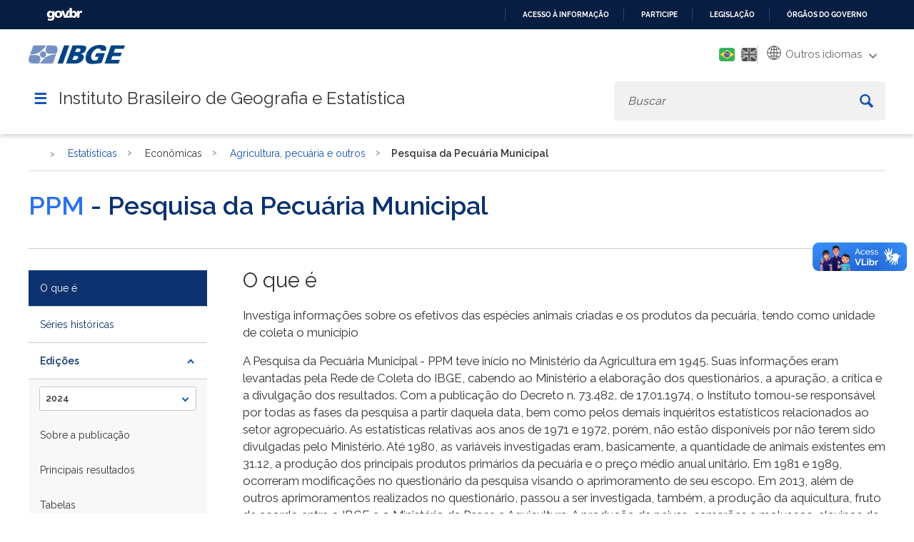

--- FILE ---
content_type: text/html; charset=utf-8
request_url: https://www.ibge.gov.br/estatisticas/economicas/agricultura-e-pecuaria/9107-producao-da-pecuaria-municipal.html?=&t=o-que-e
body_size: 47383
content:

<!DOCTYPE HTML>

<html lang="pt-BR">

<head>
	<meta name="viewport" content="width=device-width, initial-scale=1.0">
	<meta http-equiv="X-UA-Compatible" content="IE=edge">
  
    <!-- Global site tag (gtag.js) - Google Analytics -->
<link rel="preconnect" crossorigin="crossorigin" href="https://www.googletagmanager.com">
<script async src="https://www.googletagmanager.com/gtag/js?id=UA-285486-1"></script>
<script>
    window.dataLayer = window.dataLayer || [];
    function gtag(){dataLayer.push(arguments);}
    gtag('js', new Date());

    gtag('config', 'UA-285486-1');
    
            gtag('config', 'UA-285486-76', {'groups':'ibgelabs'});
        
</script>
<!-- Fim de Google Analytics -->
<!-- Google Tag Manager -->
<script>(function(w,d,s,l,i){w[l]=w[l]||[];w[l].push({'gtm.start':
new Date().getTime(),event:'gtm.js'});var f=d.getElementsByTagName(s)[0],
j=d.createElement(s),dl=l!='dataLayer'?'&l='+l:'';j.async=true;j.src=
'https://www.googletagmanager.com/gtm.js?id='+i+dl;f.parentNode.insertBefore(j,f);
})(window,document,'script','dataLayer','GTM-5ND2WBQ');</script>
<!-- End Google Tag Manager -->    
	
<!-- Icons -->
<link rel="apple-touch-icon" sizes="57x57" href="/templates/novo_portal_base/imagens/icons/apple-icon-57x57.png">
<link rel="apple-touch-icon" sizes="60x60" href="/templates/novo_portal_base/imagens/icons/apple-icon-60x60.png">
<link rel="apple-touch-icon" sizes="72x72" href="/templates/novo_portal_base/imagens/icons/apple-icon-72x72.png">
<link rel="apple-touch-icon" sizes="76x76" href="/templates/novo_portal_base/imagens/icons/apple-icon-76x76.png">
<link rel="apple-touch-icon" sizes="114x114" href="/templates/novo_portal_base/imagens/icons/apple-icon-114x114.png">
<link rel="apple-touch-icon" sizes="120x120" href="/templates/novo_portal_base/imagens/icons/apple-icon-120x120.png">
<link rel="apple-touch-icon" sizes="144x144" href="/templates/novo_portal_base/imagens/icons/apple-icon-144x144.png">
<link rel="apple-touch-icon" sizes="152x152" href="/templates/novo_portal_base/imagens/icons/apple-icon-152x152.png">
<link rel="apple-touch-icon" sizes="180x180" href="/templates/novo_portal_base/imagens/icons/apple-icon-180x180.png">
<link rel="icon" type="image/png" sizes="192x192"  href="/templates/novo_portal_base/imagens/icons/android-icon-192x192.png">
<link rel="icon" type="image/png" sizes="32x32" href="/templates/novo_portal_base/imagens/icons/favicon-32x32.png">
<link rel="icon" type="image/png" sizes="96x96" href="/templates/novo_portal_base/imagens/icons/favicon-96x96.png">
<link rel="icon" type="image/png" sizes="16x16" href="/templates/novo_portal_base/imagens/icons/favicon-16x16.png">
<link rel="manifest" href="/templates/novo_portal_base/imagens/icons/manifest.json">
<meta name="msapplication-TileColor" content="#00427E">
<meta name="msapplication-TileImage" content="/templates/novo_portal_base/imagens/icons/ms-icon-144x144.png">
<meta name="theme-color" content="#00427E">

<!-- IBGE -->
<!--<link rel="stylesheet" type="text/css" href="https://unpkg.com/purecss@1.0.0/build/base-min.css">
<link rel="stylesheet" type="text/css" href="https://unpkg.com/purecss@1.0.0/build/grids-min.css">
<link rel="stylesheet" type="text/css" href="https://unpkg.com/purecss@1.0.0/build/grids-responsive-min.css">-->      
<!--link rel="stylesheet" href="https://use.fontawesome.com/releases/v5.7.2/css/all.css" 
<link href="https://fonts.googleapis.com/css?family=Open+Sans:400,400i,700" rel="stylesheet">integrity="sha384-fnmOCqbTlWIlj8LyTjo7mOUStjsKC4pOpQbqyi7RrhN7udi9RwhKkMHpvLbHG9Sr" crossorigin="anonymous">-->
<link href="https://fonts.googleapis.com/css?family=Open+Sans:400,400i,700&display=swap" rel="stylesheet">
<link rel="stylesheet" type="text/css" href="/templates/novo_portal_base/css/grid.css">

<link rel="stylesheet" type="text/css" href="/templates/novo_portal_base/css/estilos.min.css?v=14">
<link rel="stylesheet" type="text/css" href="/templates/novo_portal_base/css/menu.min.css?v=1">

<link rel="stylesheet" type="text/css" href="/templates/novo_portal_base/css/estilos_contraste.css?v=1">
<link rel="stylesheet" type="text/css" href="/templates/novo_portal_base/css/menu_contraste.css?v=1">
<link rel="stylesheet" type="text/css" href="/templates/novo_portal_base/css/modulos_contraste.css?v=1">


<!-- JS -->
<script src="/media/util/jquery-3.4.1.min.js"></script>
<script src="/media/util/tool.js"></script>



	<!-- Joomla head elements -->
    <base href="https://www.ibge.gov.br/" />
	<meta http-equiv="content-type" content="text/html; charset=utf-8" />
	<title>Pesquisa da Pecuária Municipal  | IBGE</title>
	<link href="https://www.ibge.gov.br/estatisticas/economicas/agricultura-e-pecuaria/9107-producao-da-pecuaria-municipal.html" rel="canonical" />
	<link href="/media/jui/css/chosen.css?cc7a71386f44fe175139d62eeb831d80" rel="stylesheet" type="text/css" />
	<link href="/html_dev/arvoreJS/dist/themes/default/style.min.css" rel="stylesheet" type="text/css" />
	<script type="application/json" class="joomla-script-options new">{"csrf.token":"253fa3d73a59e5cb9ebefd194401bb43","system.paths":{"root":"","base":""}}</script>
	<script src="https://www.ibge.gov.br/templates/novo_portal_base/js/gtranslate/dwf.js" data-gt-orig-url="/estatisticas/economicas/agricultura-e-pecuaria/9107-producao-da-pecuaria-municipal.html?=&amp;t=o-que-e" data-gt-orig-domain="www.ibge.gov.br" data-gt-widget-id="461" defer="defer" type="text/javascript"></script>
	<script type="text/javascript">
window.gtranslateSettings = window.gtranslateSettings || {};window.gtranslateSettings['461'] = {"default_language":"pt","languages":["ar","bg","zh-CN","hr","cs","da","nl","fi","fr","de","el","hi","it","ja","ko","no","pl","pt","ro","ru","es","sv","ca","tl","iw","id","lv","lt","sr","sk","sl","uk","vi","sq","et","gl","hu","mt","th","tr","fa","af","ms","sw","ga","cy","be","is","mk","yi","hy","az","eu","ka","ht","ur","bn","bs","ceb","eo","gu","ha","hmn","ig","jw","kn","km","lo","la","mi","mr","mn","ne","pa","so","ta","te","yo","zu","my","ny","kk","mg","ml","si","st","su","tg","uz","am","co","haw","ku","ky","lb","ps","sm","gd","sn","sd","fy","xh"],"url_structure":"none","wrapper_selector":"#gt-wrapper-461","globe_size":60,"flag_size":24,"flag_style":"2d","custom_domains":null,"float_switcher_open_direction":"top","switcher_open_direction":"bottom","native_language_names":1,"add_new_line":1,"select_language_label":"Select Language","detect_browser_language":0,"custom_css":"","alt_flags":{"pt":"brazil"},"switcher_horizontal_position":"inline","switcher_vertical_position":"inline","horizontal_position":"inline","vertical_position":"inline","flags_location":"https:\/\/www.ibge.gov.br\/media\/mod_gtranslate\/flags\/"};
	</script>
      

</head>

<body>
<!-- Google Tag Manager (noscript) -->
<noscript><iframe src="https://www.googletagmanager.com/ns.html?id=GTM-5ND2WBQ"
height="0" width="0" style="display:none;visibility:hidden"></iframe></noscript>
<!-- End Google Tag Manager (noscript) -->
<!-- INÍCIO DA BARRA DO GOVERNO -->
<!-- <iframe src="/includes/barragov.php" frameborder="0" style="width: 100%; height: 44px; margin: 0; padding: 0;"></iframe> -->
<div class="barra-do-governo" style="position: relative;z-index: 10000000;">
	    <style>
        div.barra-body {
            margin: 0;
            padding: 0;
            height: 44px;
        }
    </style>
    
    <div class="barra-body">

        <div id="barra-brasil" style="background:#7F7F7F; height: 20px; padding:0 0 0 10px;display:block;">
        <ul id="menu-barra-temp" style="list-style:none;">
            <li style="display:inline; float:left;padding-right:10px; margin-right:10px; border-right:1px solid #EDEDED">
                <a href="https://brasil.gov.br" style="font-family:sans,sans-serif; text-decoration:none; color:white;">Portal do Governo Brasileiro</a>
            </li>
        </ul>
        </div>
        <!-- Barra Brasil-->
        <script defer="defer" src="https://www.ibge.gov.br/includes/barraBrasil.js" type="text/javascript"></script>
            
    </div>
 
</div>
<!-- FIM DA BARRA DO GOVERNO -->

<header>
	<div class="envolve_logo desktop-only">	
		<div class="largura-maxima">
			<div class="pure-g">
				<div class="pure-u-md-1-6 pure-u-1">
					<a href="/pt/inicio.html">
						<img src="/templates/novo_portal_base/imagens/logo_mobile.png" class="logo" alt="Logo do IBGE">
					</a>
				</div>
				<div class="header__menu--auxiliar pure-u-md-5-6 pure-u-1">		

					<a class="link-contraste" id="setConstrast">
						<span class="fas fa-adjust" aria-hidden="true"></span>
						<span class="sr-only">Mudar para o modo de alto contraste</span>
					</a>	

					<div class="mod-languages">

	<ul class="lang-inline">
					
			<li  class="lang-active" dir="rtl">
						<a href="/estatisticas/economicas/agricultura-e-pecuaria/9107-producao-da-pecuaria-municipal.html?lang=pt-BR">
												<img src="/templates/novo_portal_base/imagens/pt_br.png" alt="Português" title="Português" />
										</a>
			</li>
							
			<li  dir="rtl">
						<a href="/en/statistics/economic/agriculture-forestry-and-fishing/17353-municipal-livestock-production.html?lang=en-GB">
												<img src="/templates/novo_portal_base/imagens/en.png" alt="English" title="English" />
										</a>
			</li>
				</ul>

</div>
		

					<div class="gtranslate_wrapper" id="gt-wrapper-461"></div>					<!--<div class="icon_menu_secundario" id="btn-hcontrast"><img src="/templates/novo_portal_base/imagens/icon-contraste.png" alt=""></div>-->
				</div> 
			</div>
			<div class="nav-container pure-g">
					<div class="pure-u-1">
						<a id="nav-toggle" onclick='$(".envolve_menu--principal").toggle(); $(this).toggleClass("active");jQuery("html").toggleClass("noscroll");'>&#9776;</a>
						<h1>Instituto Brasileiro de Geografia e Estatística</h1>
						
						<div id="busca" class="envolve_busca">						
							<div class="search header__busca">
								<form action="/busca.html" method="get" class="form-inline mod-busca-ibge">
									<label style="font-size: 0;" for="mod-search-searchword">Buscar</label><input name="searchword" id="mod-search-searchword" maxlength="200"  type="search" class="header__busca--campo inputbox search-query" placeholder="Buscar" value="" /> <button class="button btn btn-primary header__busca--btn" aria-label="Buscar" onclick="this.form.searchword.focus();"><svg xmlns="http://www.w3.org/2000/svg" viewBox="0 0 15 15"><path class="cls-1" d="M16.3,14.32l-3.84-3.84a5.79,5.79,0,0,0,.88-3.06,5.92,5.92,0,1,0-5.92,5.92,5.79,5.79,0,0,0,3.06-.88l3.84,3.84a.71.71,0,0,0,1,0l1-1A.71.71,0,0,0,16.3,14.32Zm-8.88-3a3.95,3.95,0,1,1,3.95-3.95A4,4,0,0,1,7.42,11.37Z" transform="translate(-1.5 -1.5)"/></svg></button>								</form>
							</div>
						</div>	
					</nav>
				</div>	
			</div>	
		</div>	
	</div>  	
	
	<div class="envolve_logo mobile-only">	
		<div class="largura-maxima">
			<div class="pure-g">
				<div class="pure-u-md-1-6 pure-u-1">
					<a class="logo-mobile" href="/pt/inicio.html" >
						<img src="/templates/novo_portal_base/imagens/logo_mobile.png" class="logo" alt="Logo do IBGE">
					</a>
				</div>
				<div class="header__menu--auxiliar pure-u-md-5-6 pure-u-1">		
					<div class="mod-languages">

	<ul class="lang-inline">
					
			<li  class="lang-active" dir="rtl">
						<a href="/estatisticas/economicas/agricultura-e-pecuaria/9107-producao-da-pecuaria-municipal.html?lang=pt-BR">
												<img src="/templates/novo_portal_base/imagens/pt_br.png" alt="Português" title="Português" />
										</a>
			</li>
							
			<li  dir="rtl">
						<a href="/en/statistics/economic/agriculture-forestry-and-fishing/17353-municipal-livestock-production.html?lang=en-GB">
												<img src="/templates/novo_portal_base/imagens/en.png" alt="English" title="English" />
										</a>
			</li>
				</ul>

</div>
							
					<div class="gtranslate_wrapper" id="gt-wrapper-461"></div>					<!--<div class="icon_menu_secundario" id="btn-hcontrast"><img src="/templates/novo_portal_base/imagens/icon-contraste.png" alt=""></div>-->
				</div> 
			</div>
			<div class="nav-container pure-g">
					<div class="pure-u-1">
						<a id="nav-toggle" onclick='$(".envolve_menu--principal").toggle(); $(this).toggleClass("active");jQuery("html").toggleClass("noscroll");'>&#9776;</a>
						<h2>Instituto Brasileiro de Geografia e Estatística</h2>
						
						<div id="busca" class="envolve_busca">						
							<div id="btn__busca--mobile" class='mobile-only'>
								<svg id='lupa' xmlns="http://www.w3.org/2000/svg" viewBox="0 0 15 15"><path class="cls-1" d="M16.3,14.32l-3.84-3.84a5.79,5.79,0,0,0,.88-3.06,5.92,5.92,0,1,0-5.92,5.92,5.79,5.79,0,0,0,3.06-.88l3.84,3.84a.71.71,0,0,0,1,0l1-1A.71.71,0,0,0,16.3,14.32Zm-8.88-3a3.95,3.95,0,1,1,3.95-3.95A4,4,0,0,1,7.42,11.37Z" transform="translate(-1.5 -1.5)"></path></svg>
								<svg id='fechar' aria-hidden="true" focusable="false" data-prefix="fas" data-icon="times" class="svg-inline--fa fa-times fa-w-11" role="img" xmlns="http://www.w3.org/2000/svg" viewBox="0 0 352 512"><path fill="currentColor" d="M242.72 256l100.07-100.07c12.28-12.28 12.28-32.19 0-44.48l-22.24-22.24c-12.28-12.28-32.19-12.28-44.48 0L176 189.28 75.93 89.21c-12.28-12.28-32.19-12.28-44.48 0L9.21 111.45c-12.28 12.28-12.28 32.19 0 44.48L109.28 256 9.21 356.07c-12.28 12.28-12.28 32.19 0 44.48l22.24 22.24c12.28 12.28 32.2 12.28 44.48 0L176 322.72l100.07 100.07c12.28 12.28 32.2 12.28 44.48 0l22.24-22.24c12.28-12.28 12.28-32.19 0-44.48L242.72 256z"></path></svg>
							
							</div>
							<div class="search header__busca">
								<form action="/busca.html" method="get" class="form-inline mod-busca-ibge">
									<label style="font-size: 0;" for="mod-search-searchword">Buscar</label><input name="searchword" id="mod-search-searchword" maxlength="200"  type="search" class="header__busca--campo inputbox search-query" placeholder="Buscar" value="" /> <button class="button btn btn-primary header__busca--btn" aria-label="Buscar" onclick="this.form.searchword.focus();"><svg xmlns="http://www.w3.org/2000/svg" viewBox="0 0 15 15"><path class="cls-1" d="M16.3,14.32l-3.84-3.84a5.79,5.79,0,0,0,.88-3.06,5.92,5.92,0,1,0-5.92,5.92,5.79,5.79,0,0,0,3.06-.88l3.84,3.84a.71.71,0,0,0,1,0l1-1A.71.71,0,0,0,16.3,14.32Zm-8.88-3a3.95,3.95,0,1,1,3.95-3.95A4,4,0,0,1,7.42,11.37Z" transform="translate(-1.5 -1.5)"/></svg></button>								</form>
							</div>
						</div>	
					</nav>
				</div>	
			</div>	
		</div>	
	</div>    

    <div class="envolve_menu--principal">		
		<nav id="menu_principal" class="header__menu--principal">
			<div id="titulo_menu_mobile" class="mobile-only"> <span></span></div>
			
<ul class="nav menu top-level-menu">

<li idMenu="1" class="parent nvcls_"><span class="nav-header ">Estatísticas</span><ul class="nav-child"><li idMenu="2" class="parent nvcls_"><span class="nav-header ">Sociais</span><ul class="nav-child"><li idMenu="3" class=" nvcls_"><a href="/estatisticas/sociais/populacao.html" class="header " target="_self" >População</a></li><li idMenu="4" class=" nvcls_"><a href="/estatisticas/sociais/trabalho.html" class="header " target="_self" >Trabalho</a></li><li idMenu="5" class=" nvcls_"><a href="/estatisticas/sociais/educacao.html" class="header " target="_self" >Educação</a></li><li idMenu="6" class=" nvcls_"><a href="/estatisticas/sociais/saude.html" class="header " target="_self" >Saúde</a></li><li idMenu="7" class=" nvcls_"><a href="/estatisticas/sociais/habitacao.html" class="header " target="_self" >Habitação</a></li><li idMenu="8" class=" nvcls_"><a href="/estatisticas/sociais/rendimento-despesa-e-consumo.html" class="header " target="_self" >Rendimento, despesa e consumo</a></li><li idMenu="9" class=" nvcls_"><a href="/estatisticas/sociais/administracao-publica-e-participacao-politica.html" class="header " target="_self" >Administração pública e participação político-social</a></li><li idMenu="10" class=" nvcls_"><a href="/estatisticas/sociais/justica-e-seguranca.html" class="header " target="_self" >Justiça e segurança</a></li><li idMenu="11" class=" nvcls_"><a href="/estatisticas/sociais/protecao-social.html" class="header " target="_self" >Proteção social</a></ul></li><li idMenu="12" class="parent nvcls_subgrupo"><span class="nav-header subgrupo">Econômicas</span><ul class="nav-child"><li idMenu="13" class=" nvcls_"><a href="/estatisticas/economicas/agricultura-e-pecuaria.html" class="header " target="_self" >Agricultura, pecuária e outros</a></li><li idMenu="14" class=" nvcls_"><a href="/estatisticas/economicas/industria.html" class="header " target="_self" >Indústria e Construção</a></li><li idMenu="15" class=" nvcls_"><a href="/estatisticas/economicas/comercio.html" class="header " target="_self" >Comércio</a></li><li idMenu="16" class=" nvcls_"><a href="/estatisticas/economicas/servicos.html" class="header " target="_self" >Serviços</a></li><li idMenu="17" class=" nvcls_"><a href="/estatisticas/economicas/precos-e-custos.html" class="header " target="_self" >Preços e custos</a></li><li idMenu="18" class=" nvcls_"><a href="/estatisticas/economicas/setor-informal.html" class="header " target="_self" >Setor informal</a></li><li idMenu="19" class=" nvcls_"><a href="/estatisticas/economicas/contas-nacionais.html" class="header " target="_self" >Contas nacionais</a></li><li idMenu="20" class=" nvcls_"><a href="/estatisticas/economicas/financas-publicas.html" class="header " target="_self" >Finanças públicas</a></li><li idMenu="21" class=" nvcls_"><a href="/estatisticas/economicas/outras-estatisticas-economicas.html" class="header " target="_self" >Outras estatísticas econômicas </a></ul></li><li idMenu="22" class="parent nvcls_subgrupo"><span class="nav-header subgrupo">Multidomínio</span><ul class="nav-child"><li idMenu="23" class=" nvcls_"><a href="/estatisticas/multidominio/condicoes-de-vida-desigualdade-e-pobreza.html" class="header " target="_self" >Condições de vida, desigualdade e pobreza</a></li><li idMenu="24" class=" nvcls_"><a href="/estatisticas/multidominio/ciencia-tecnologia-e-inovacao.html" class="header " target="_self" >Ciência, Tecnologia e Inovação</a></li><li idMenu="25" class=" nvcls_"><a href="/estatisticas/multidominio/empreendedorismo.html" class="header " target="_self" >Empreendedorismo </a></li><li idMenu="26" class=" nvcls_"><a href="/estatisticas/multidominio/genero.html" class="header " target="_self" >Gênero</a></li><li idMenu="27" class=" nvcls_"><a href="/estatisticas/multidominio/cultura-recreacao-e-esporte.html" class="header " target="_self" >Cultura, recreação e esporte</a></li><li idMenu="28" class=" nvcls_"><a href="/estatisticas/multidominio/turismo.html" class="header " target="_self" >Turismo</a></li><li idMenu="29" class=" nvcls_"><a href="/estatisticas/multidominio/meio-ambiente.html" class="header " target="_self" >Meio ambiente</a></ul></li><li idMenu="30" class="parent nvcls_subgrupo"><span class="nav-header subgrupo">Documentos técnicos</span><ul class="nav-child"><li idMenu="31" class=" nvcls_"><a href="/estatisticas/metodos-e-classificacoes/classificacoes-e-listas-estatisticas.html" class="header " target="_self" >Classificações e listas</a></li><li idMenu="32" class=" nvcls_"><a href="/estatisticas/metodos-e-classificacoes/outros-documentos.html" class="header " target="_self" >Outros documentos</a></ul></li><li idMenu="33" class="parent nvcls_subgrupo"><span class="nav-header subgrupo">Investigações Experimentais</span><ul class="nav-child"><li idMenu="34" class=" nvcls_"><a href="/estatisticas/investigacoes-experimentais/estatisticas-experimentais.html" class="header " target="_self" >Estatísticas Experimentais</a></ul></li><li idMenu="35" class=" nvcls_"><a href="/estatisticas/todos-os-produtos-estatisticas.html" class="header " target="_self" >Todas as Pesquisas e Estudos</a></li><li idMenu="36" class=" nvcls_"><a href="/estatisticas/downloads-estatisticas.html" class="header " target="_self" >Downloads</a></ul></li><li idMenu="37" class="parent nvcls_"><span class="nav-header ">Geociências</span><ul class="nav-child"><li idMenu="38" class="parent nvcls_subgrupo"><span class="nav-header subgrupo">Organização do território</span><ul class="nav-child"><li idMenu="39" class=" nvcls_"><a href="/geociencias/organizacao-do-territorio/estrutura-territorial.html" class="header " target="_self" >Estrutura territorial</a></li><li idMenu="40" class=" nvcls_"><a href="/geociencias/organizacao-do-territorio/malhas-territoriais.html" class="header " target="_self" >Malhas territoriais</a></li><li idMenu="41" class=" nvcls_"><a href="/geociencias/organizacao-do-territorio/divisao-regional.html" class="header " target="_self" >Divisão regional</a></li><li idMenu="42" class=" nvcls_"><a href="/geociencias/organizacao-do-territorio/analises-do-territorio.html" class="header " target="_self" >Análises do território</a></li><li idMenu="43" class=" nvcls_"><a href="/geociencias/organizacao-do-territorio/tipologias-do-territorio.html" class="header " target="_self" >Tipologias do território</a></li><li idMenu="44" class=" nvcls_"><a href="/geociencias/organizacao-do-territorio/redes-e-fluxos-geograficos.html" class="header " target="_self" >Redes e fluxos geográficos</a></ul></li><li idMenu="45" class="parent nvcls_subgrupo"><span class="nav-header subgrupo">Posicionamento geodésico</span><ul class="nav-child"><li idMenu="46" class=" nvcls_"><a href="/geociencias/informacoes-sobre-posicionamento-geodesico/rede-geodesica.html" class="header " target="_self" >Redes Geodésicas</a></li><li idMenu="47" class=" nvcls_"><a href="/geociencias/informacoes-sobre-posicionamento-geodesico/sirgas.html" class="header " target="_self" >SIRGAS</a></li><li idMenu="48" class=" nvcls_"><a href="/geociencias/informacoes-sobre-posicionamento-geodesico/servicos-para-posicionamento-geodesico.html" class="header " target="_self" >Serviços para posicionamento geodésico</a></ul></li><li idMenu="49" class="parent nvcls_subgrupo"><span class="nav-header subgrupo">Atlas</span><ul class="nav-child"><li idMenu="50" class=" nvcls_"><a href="/geociencias/atlas/nacional.html" class="header " target="_self" >Nacional</a></li><li idMenu="51" class=" nvcls_"><a href="/geociencias/atlas/tematicos.html" class="header " target="_self" >Temáticos</a></ul></li><li idMenu="52" class="parent nvcls_subgrupo"><span class="nav-header subgrupo">Modelos digitais de superfície</span><ul class="nav-child"><li idMenu="53" class=" nvcls_"><a href="/geociencias/modelos-digitais-de-superficie/modelos-digitais-de-superficie.html" class="header " target="_self" >Modelos digitais de superfície </a></ul></li><li idMenu="54" class="parent nvcls_subgrupo"><span class="nav-header subgrupo">Cartas e Mapas</span><ul class="nav-child"><li idMenu="55" class=" nvcls_"><a href="/geociencias/cartas-e-mapas/bases-cartograficas-continuas.html" class="header " target="_self" >Bases cartográficas contínuas</a></li><li idMenu="56" class=" nvcls_"><a href="/geociencias/cartas-e-mapas/folhas-topograficas.html" class="header " target="_self" >Folhas topográficas</a></li><li idMenu="57" class=" nvcls_"><a href="/geociencias/cartas-e-mapas/mapas-regionais.html" class="header " target="_self" >Mapas regionais</a></li><li idMenu="58" class=" nvcls_"><a href="/geociencias/cartas-e-mapas/mapas-estaduais.html" class="header " target="_self" >Mapas estaduais</a></li><li idMenu="59" class=" nvcls_"><a href="/geociencias/cartas-e-mapas/mapas-municipais.html" class="header " target="_self" >Mapas municipais</a></li><li idMenu="60" class=" nvcls_"><a href="/geociencias/cartas-e-mapas/mapas-estatisticos.html" class="header " target="_self" >Mapas estatísticos</a></li><li idMenu="61" class=" nvcls_"><a href="/geociencias/cartas-e-mapas/informacoes-ambientais.html" class="header " target="_self" >Brasil: Informações ambientais</a></li><li idMenu="62" class=" nvcls_"><a href="/geociencias/cartas-e-mapas/mapas-de-referencia.html" class="header " target="_self" >Brasil: Mapas de referência</a></li><li idMenu="63" class=" nvcls_"><a href="/geociencias/cartas-e-mapas/sociedade-e-economia.html" class="header " target="_self" >Brasil: Sociedade e economia</a></li><li idMenu="64" class=" nvcls_"><a href="/geociencias/cartas-e-mapas/redes-geograficas.html" class="header " target="_self" >Brasil: Redes geográficas</a></li><li idMenu="65" class=" nvcls_"><a href="/geociencias/cartas-e-mapas/brasil-redes-geodesicas.html" class="header " target="_self" >Brasil: Redes geodésicas</a></ul></li><li idMenu="66" class="parent nvcls_subgrupo"><span class="nav-header subgrupo">Imagens do território</span><ul class="nav-child"><li idMenu="67" class=" nvcls_"><a href="/geociencias/imagens-do-territorio/imagens-corrigidas.html" class="header " target="_self" >Imagens corrigidas</a></ul></li><li idMenu="68" class="parent nvcls_subgrupo"><span class="nav-header subgrupo">Informações ambientais</span><ul class="nav-child"><li idMenu="69" class=" nvcls_"><a href="/geociencias/informacoes-ambientais/estatisticas-e-indicadores-ambientais.html" class="header " target="_self" >Estatísticas e Indicadores Ambientais</a></li><li idMenu="70" class=" nvcls_"><a href="/geociencias/informacoes-ambientais/estudos-ambientais.html" class="header " target="_self" >Estudos ambientais</a></li><li idMenu="71" class=" nvcls_"><a href="/geociencias/informacoes-ambientais/cobertura-e-uso-da-terra.html" class="header " target="_self" >Cobertura e uso da terra</a></li><li idMenu="72" class=" nvcls_"><a href="/geociencias/informacoes-ambientais/biodiversidade.html" class="header " target="_self" >Biodiversidade</a></li><li idMenu="73" class=" nvcls_"><a href="/geociencias/informacoes-ambientais/climatologia.html" class="header " target="_self" >Climatologia</a></li><li idMenu="74" class=" nvcls_"><a href="/geociencias/informacoes-ambientais/geologia.html" class="header " target="_self" >Geologia</a></li><li idMenu="75" class=" nvcls_"><a href="/geociencias/informacoes-ambientais/geomorfologia.html" class="header " target="_self" >Geomorfologia</a></li><li idMenu="76" class=" nvcls_"><a href="/geociencias/informacoes-ambientais/pedologia.html" class="header " target="_self" >Pedologia</a></li><li idMenu="77" class=" nvcls_"><a href="/geociencias/informacoes-ambientais/vegetacao.html" class="header " target="_self" >Vegetação</a></ul></li><li idMenu="78" class="parent nvcls_subgrupo"><span class="nav-header subgrupo">Métodos e documentos de referência</span><ul class="nav-child"><li idMenu="79" class=" nvcls_"><a href="/geociencias/metodos-e-outros-documentos-de-referencia/normas.html" class="header " target="_self" >Normas</a></li><li idMenu="80" class=" nvcls_"><a href="/geociencias/metodos-e-outros-documentos-de-referencia/revista-e-manuais-tecnicos.html" class="header " target="_self" >Revista e manuais técnicos</a></li><li idMenu="81" class=" nvcls_"><a href="/geociencias/metodos-e-outros-documentos-de-referencia/vocabulario-e-glossarios.html" class="header " target="_self" >Vocabulário e glossários</a></li><li idMenu="82" class=" nvcls_"><a href="/geociencias/metodos-e-outros-documentos-de-referencia/outros-documentos-tecnicos-geo.html" class="header " target="_self" >Outros documentos técnicos</a></ul></li><li idMenu="83" class="parent nvcls_subgrupo"><span class="nav-header subgrupo">Investigações Experimentais</span><ul class="nav-child"><li idMenu="84" class=" nvcls_"><a href="/geociencias/investigacoes-experimentais-geo/informacoes-geocientificas-experimentais.html" class="header " target="_self" >Informações Geocientíficas Experimentais</a></ul></li><li idMenu="85" class=" nvcls_"><a href="/geociencias/todos-os-produtos-geociencias.html" class="header " target="_self" >Todos os Produtos</a></li><li idMenu="86" class=" nvcls_"><a href="/geociencias/downloads-geociencias.html" class="header " target="_self" >Downloads</a></ul></li><li idMenu="87" class=" nvcls_"><a href="/indicadores.html?view=default" class="header " target="_self" >Painel de Indicadores</a></li><li idMenu="88" class=" nvcls_"><a href="/cidades-e-estados.html?view=municipio" class="header " target="_self" >Cidades e Estados</a></li><li idMenu="89" class="parent nvcls_"><span class="nav-header ">Nossos Sites</span><ul class="nav-child"><li idMenu="90" class=" nvcls__blank"><a href="http://agenciadenoticias.ibge.gov.br/" class="header _blank" target="_blank" rel="noopener">Agência de Notícias</a></li><li idMenu="91" class=" nvcls__blank"><a href="http://biblioteca.ibge.gov.br/" class="header _blank" target="_blank" rel="noopener">Biblioteca</a></li><li idMenu="92" class=" nvcls_pure-menu-link"><a href="http://respondendo.ibge.gov.br/" class="header pure-menu-link" target="_blank" rel="noopener">Respondendo</a></li><li idMenu="93" class=" nvcls_pure-menu-link"><a href="https://sidra.ibge.gov.br/" class="header pure-menu-link" target="_blank" rel="noopener">Sidra</a></li><li idMenu="94" class=" nvcls_pure-menu-link"><a href="https://portaldemapas.ibge.gov.br/portal.php" class="header pure-menu-link" target="_blank" rel="noopener">Portal de Mapas</a></li><li idMenu="95" class=" nvcls_pure-menu-link"><a href="https://cidades.ibge.gov.br/" class="header pure-menu-link" target="_blank" rel="noopener">Cidades@</a></li><li idMenu="96" class=" nvcls_"><a href="https://educa.ibge.gov.br" class="header " target="_blank" rel="noopener">IBGEeduca</a></li><li idMenu="97" class=" nvcls_"><a href="https://atlasescolar.ibge.gov.br/" class="header " target="_blank" rel="noopener">Atlas Geográfico Escolar</a></li><li idMenu="98" class=" nvcls_"><a href="/portal-nossos-sites/nossos-sites.html" class="header " target="_self" >Outros Sites</a></ul></li><li idMenu="99" class=" nvcls_"><a href="/calendario/mensal.html" class="header " target="_self" >Próximas Divulgações</a><li idMenu="106" class=" nvcls_"><a href="https://www.gov.br/pt-br/orgaos/fundacao-instituto-brasileiro-de-geografia-e-estatistica" class="header " target="_blank" rel="noopener">Serviços</a><li idMenu="108" class="parent nvcls_"><span class="nav-header ">Acesso à Informação</span><ul class="nav-child"><li idMenu="109" class=" nvcls_not-parent"><a href="/acesso-informacao/institucional/o-ibge.html" class="header not-parent" target="_self" >Institucional</a><li idMenu="125" class=" nvcls_not-parent"><a href="/acesso-informacao/acoes-e-programas.html" class="header not-parent" target="_self" >Ações e Programas</a><li idMenu="140" class=" nvcls_"><a href="/acesso-informacao/participacao-social.html" class="header " target="_self" >Participação Social</a><li idMenu="142" class=" nvcls_"><a href="/acesso-informacao/auditorias.html" class="header " target="_self" >Auditorias</a></li><li idMenu="143" class=" nvcls_"><a href="/acesso-informacao/convenios.html" class="header " target="_self" >Convênios e Transferências</a></li><li idMenu="144" class=" nvcls_"><a href="/acesso-informacao/receita-despesas.html" class="header " target="_self" >Receitas e Despesas</a></li><li idMenu="145" class=" nvcls_not-parent"><a href="/acesso-informacao/licitacoes-e-contratos.html" class="header not-parent" target="_self" >Licitações e Contratos</a><li idMenu="152" class=" nvcls_"><a href="/acesso-informacao/recursos-humanos.html" class="header " target="_self" >Servidores</a></li><li idMenu="153" class=" nvcls_"><a href="/acesso-informacao/informacoes-classificadas.html" class="header " target="_self" >Informações Classificadas</a></li><li idMenu="154" class=" nvcls_"><a href="/acesso-informacao/termos-de-execucao-descentralizada.html" class="header " target="_self" >Termos de Execução Descentralizada</a></li><li idMenu="155" class=" nvcls_"><a href="/acesso-informacao/acordos-de-cooperacao-tecnica.html" class="header " target="_self" >Acordos de Cooperação Técnica</a></li><li idMenu="156" class=" nvcls_"><a href="/acesso-informacao/protocolos-de-intencoes.html" class="header " target="_self" >Protocolos de Intenções</a></li><li idMenu="157" class=" nvcls_"><a href="/acesso-informacao/atendimento.html" class="header " target="_self" >Serviço de Informação ao Cidadão (SIC)</a></li><li idMenu="158" class=" nvcls_"><a href="/acesso-informacao/transparencia-e-prestacao-de-contas.html" class="header " target="_self" >Transparência e Prestação de Contas</a></li><li idMenu="159" class=" nvcls_"><a href="/acesso-informacao/perguntas-frequentes.html" class="header " target="_self" >Perguntas Frequentes</a></li><li idMenu="160" class=" nvcls_"><a href="/acesso-informacao/dados-abertos.html" class="header " target="_self" >Dados Abertos</a></li><li idMenu="161" class=" nvcls_"><a href="/acesso-informacao/tratamento-de-dados-pessoais.html" class="header " target="_self" >Tratamento de Dados Pessoais</a></li><li idMenu="162" class=" nvcls_"><a href="/acesso-informacao/atos-normativos.html" class="header " target="_self" >Atos Normativos</a></li><li idMenu="163" class=" nvcls_"><a href="/acesso-informacao/sala-de-acesso-a-dados-restritos.html" class="header " target="_self" >Sala de Acesso a Dados Restritos</a></li><li idMenu="164" class=" nvcls_"><a href="/acesso-informacao/estatisticas.html" class="header " target="_self" >Estatísticas</a></li><li idMenu="165" class="parent nvcls_"><a href="/acesso-informacao/cpnu.html" class="header " target="_self" >Concurso Público Nacional Unificado - 2024</a><ul class="nav-child"><li idMenu="166" class=" nvcls_"><a href="/acesso-informacao/cpnu/terceira-etapa.html" class="header " target="_self" >Terceira etapa do CPNU: exclusiva para o cargo de pesquisador</a></li><li idMenu="167" class=" nvcls_"><a href="/acesso-informacao/cpnu/duvidas-gerais.html" class="header " target="_self" >Dúvidas gerais</a></li><li idMenu="168" class=" nvcls_"><a href="/acesso-informacao/cpnu/convocacao.html" class="header " target="_self" >Convocação</a></li><li idMenu="169" class=" nvcls_"><a href="/acesso-informacao/cpnu/1a-convocacao.html" class="header " target="_self" >1ª Convocação</a></li><li idMenu="170" class=" nvcls_"><a href="/acesso-informacao/cpnu/2a-convocacao.html" class="header " target="_self" >2ª Convocação</a></li></ul>
		</nav>
	</div>        
</header> 

<!-- Inicio conteudo -->
    <main class="conteudo pure-g">      

        <!-- Exibicao erro servico -->
        <div id="container-erro-servico" class="erro-servico">
            <div class="largura-maxima">
                <p class="erro-servico-label">Nossos serviços estão apresentando instabilidade no momento. Algumas informações podem não estar disponíveis.</p>
                <div id="descricao-erro"></div>
            </div>
        </div>
    


        
                <div id="breadcrumbs" class="conteudo__interna__breadcrumb pure-u-1 pure-u-md-1">
                    <div aria-label="Novo Portal - Breadcrumbs - Global" role="navigation">
	<ul itemscope itemtype="https://schema.org/BreadcrumbList" class="breadcrumb breadcrumb__itens">
					<li class="active">
				<span class="divider icon-location"></span>
			</li>
		
						<li itemprop="itemListElement" itemscope itemtype="https://schema.org/ListItem">
											<a itemprop="item" href="/" class="pathway"><span itemprop="name">Página Principal</span></a>
					
											<span class="divider">
							<img src="/media/system/images/arrow.png" alt="" />						</span>
										<meta itemprop="position" content="1">
				</li>
							<li itemprop="itemListElement" itemscope itemtype="https://schema.org/ListItem">
											<a itemprop="item" href="/estatisticas/todos-os-produtos-estatisticas.html" class="pathway"><span itemprop="name">Estatísticas</span></a>
					
											<span class="divider">
							<img src="/media/system/images/arrow.png" alt="" />						</span>
										<meta itemprop="position" content="2">
				</li>
							<li itemprop="itemListElement" itemscope itemtype="https://schema.org/ListItem">
											<a itemprop="item" href="#" class="pathway nolink"><span itemprop="name">Econômicas</span></a>
					
											<span class="divider">
							<img src="/media/system/images/arrow.png" alt="" />						</span>
										<meta itemprop="position" content="3">
				</li>
							<li itemprop="itemListElement" itemscope itemtype="https://schema.org/ListItem">
											<a itemprop="item" href="/estatisticas/economicas/agricultura-e-pecuaria.html" class="pathway"><span itemprop="name">Agricultura, pecuária e outros</span></a>
					
											<span class="divider">
							<img src="/media/system/images/arrow.png" alt="" />						</span>
										<meta itemprop="position" content="4">
				</li>
							<li itemprop="itemListElement" itemscope itemtype="https://schema.org/ListItem" class="active">
					<span itemprop="name">
						NP-Pesquisa da Pecuária Municipal					</span>
					<meta itemprop="position" content="5">
				</li>
				</ul>
</div>

                </div>

                            <section class=" pure-u-1 ">
                    <div class="envolve_titulo">
	<div class="largura-maxima">
		<div class="pure-g">
			<div class="conteudo__interna__titulo pure-u-1">
									<h2>
						<span class='productTitle'><span class="tit-sigla">PPM</span> - Pesquisa da Pecuária Municipal</span>					</h2>
							</div>
		</div>
	</div>
</div>

<div class="envolve_conteudo pure-u-1">
	<div class="largura-maxima">
		<div class="pure-g">
			<!--        MENU DE LINKS LATERAL ESQUERDO           -->

<aside class="submenu pure-u-1 pure-u-md-1-4">
        <div id="openSubmenu" class="conteudo__submenu-mobile mobile-only">
            <span>Menu do produto</span>
        </div>
        <div class="conteudo__submenu__group"> 
        <div id="page-submenu" class="conteudo__submenu">
            <ul class="submenu__fechar mobile-only">
                <li id="closeSubmenu">
                    <i class="fa fa-chevron-left"></i>Voltar
                </li>
            </ul>
            <ul id="menu_lateral_esquerdo" class="aside__submenu menu_lateral_esquerdo">
                <li class='menu_lateral_esquerdo_link active' data-ref='o-que-e'><a>O que é</a></li><li class='menu_lateral_esquerdo_link ' data-ref='series-historicas'><a>Séries históricas</a></li><li class='menu_lateral_esquerdo_link--tem_submenu menu_lateral_agregador_edicoes'><a>Edições</a><ul class='menu_lateral_esquerdo_submenu'>                        
                        <li>
                            <form id="filtro-edicoes_9107" name="submit" action="" method="get" class="filtro__edicoes">
                                <select id="edicao_9107" name="edicao" onchange="changeEdicao(this);" class="edicao__chosen">
                                    <option label="Selecione"></option>
                                    </optgroup>                                        <option value="https://www.ibge.gov.br/estatisticas/economicas/agricultura-e-pecuaria/9107-producao-da-pecuaria-municipal.html?edicao=44370" selected >2024</option>
                                    
                                    </optgroup>                                        <option value="https://www.ibge.gov.br/estatisticas/economicas/agricultura-e-pecuaria/9107-producao-da-pecuaria-municipal.html?edicao=41350"  >2023</option>
                                    
                                    </optgroup>                                        <option value="https://www.ibge.gov.br/estatisticas/economicas/agricultura-e-pecuaria/9107-producao-da-pecuaria-municipal.html?edicao=37928"  >2022</option>
                                    
                                    </optgroup>                                        <option value="https://www.ibge.gov.br/estatisticas/economicas/agricultura-e-pecuaria/9107-producao-da-pecuaria-municipal.html?edicao=34981"  >2021</option>
                                    
                                    </optgroup>                                        <option value="https://www.ibge.gov.br/estatisticas/economicas/agricultura-e-pecuaria/9107-producao-da-pecuaria-municipal.html?edicao=17941"  >Edições anteriores </option>
                                    
                                                                    </select>
                            </form>
                        </li>
                        <li class='menu_lateral_esquerdo_link ' data-ref='sobre'><a>Sobre a publicação</a></li><li class='menu_lateral_esquerdo_link ' data-ref='destaques'><a>Principais resultados</a></li><li class='menu_lateral_esquerdo_link ' data-ref='resultados'><a>Tabelas</a></li><li class='menu_lateral_esquerdo_link ' data-ref='conceitos-e-metodos'><a>Conceitos e métodos</a></li><li class='menu_lateral_esquerdo_link ' data-ref='publicacoes'><a>Publicações</a></li></ul></li><input type="hidden" id="abaAtual" name="t" value="o-que-e" /><li class='menu_lateral_esquerdo_link ' data-ref='downloads'><a>Downloads</a></li><li class='menu_lateral_esquerdo_link ' data-ref='notas-tecnicas'><a>Informações técnicas</a></li><li class='menu_lateral_esquerdo_link ' data-ref='noticias-e-releases'><a>Notícias e Releases</a></li><li class='menu_lateral_esquerdo_link--tem_submenu submenu-outros-itens'><a>Outras informações</a><ul class='menu_lateral_esquerdo_submenu'><li class='menu_lateral_esquerdo_link ' data-ref='erramos'><a>Erramos</a></li><li class='menu_lateral_esquerdo_sistemas_geo menu_lateral_esquerdo_link ' data-ref='legislacao-relacionada'><a>Legislação relacionada</a></li></ul></li><li class='menu_lateral_esquerdo_link ' data-ref='outros-links'><a>Links</a></li>            </ul>
        </div>
	</div>
</aside>
<!--        MENU DE LINKS LATERAL ESQUERDO           -->
			<!-- INÍCIO CONTEÚDO ARTIGO PERSONALIZADO -->
			<section id="conteudo_ibge" class="conteudo__interna produto pure-u-1 pure-u-lg-3-4 ">

				<div id='sobre' class='produto-section produto__sobre'><h3>Sobre<small> - 2024</small></h3><p>A Pesquisa da Pecuária Municipal - PPM investiga, anualmente, informações sobre os efetivos das espécies animais criadas e as produções de leite, ovos de galinha e de codorna, mel de abelha, lã bruta, casulos do bicho-da-seda, além da aquicultura (piscicultura, carcinicultura e malacocultura), constituindo, assim, a principal fonte de estatísticas desse segmento econômico.</p>
<p>Com o lançamento deste informativo, o IBGE apresenta comentários gerais sobre os principais resultados da PPM relativos a 2024, em que se destacam a distribuição espacial dos principais rebanhos e produtos de origem animal no território, por Grandes Regiões, Unidades da Federação e Municípios, a participação relativa de tais produtos no valor total das produções regional e nacional da pecuária, bem como os fatores considerados de maior influência nos resultados desse setor econômico. Outras estatísticas do IBGE sobre o tema e informações provenientes da Secretaria de Comércio Exterior - Secex, do Ministério do Desenvolvimento, Indústria, Comércio e Serviços, enriquecem as análises apresentadas, fornecendo um amplo panorama da pecuária brasileira.</p>
<p>O IBGE disponibiliza ainda o plano tabular completo da PPM no Sistema IBGE de Recuperação Automática - Sidra, que possibilita a construção de tabelas para todos os níveis de divulgação da pesquisa – Brasil, Grandes Regiões, Unidades da Federação, Mesorregiões e Microrregiões Geográficas, e Municípios.</p>
<p>Outros dados estruturais sobre o tema são investigados no Censo Agropecuário, enquanto o acompanhamento conjuntural, por meio de pesquisas mensais, trimestrais e semestrais também realizadas pelo Instituto.</p>
<p>Informações metodológicas podem ser obtidas na publicação <em>Pesquisas agropecuárias</em>, da Série Relatórios Metodológicos.</p></div><div id='destaques' class='produto-section produto__destaques'><h3>Principais resultados<small> - 2024</small></h3><div id="tabelasidra201710513459360" data-formquery="eyJ0YWJsZWlkIjoiMzkzOSIsInZhcmlhdmVsIjoiMTA1IiwicGVyaW9kbyI6IjIwMjQiLCJ0ZXJyaXRvcmlvIjpbIjEtMSJdLCJjYXRlZ29yaWEiOlsiMCIsIjEiLCIyIiwiMyIsIjQiLCI1IiwiNiIsIjciLCI4IiwiOSJdfQ==" data-searchquery="[base64]" data-regioes="[base64]" data-pivotparams="[base64]" data-tablealias="eyJ1ZyI6IiAiLCJ0aXBvX2RlX3JlYmFuaG8iOiJUaXBvIGRlIHJlYmFuaG8iLCJncmFmaWNvVGl0dWxvIjoiRWZldGl2byBkZSByZWJhbmhvcywgcG9yIHRpcG8iLCJncmFmaWNvc3ViVGl0dWxvIjoiY2FiZedhcyJ9">
<p class="sidraHolder">#tabelasidra201710513459360</p>
</div>
<p></p>
<p></p>
<div id="tabelasidra2017105134612925" data-formquery="eyJ0YWJsZWlkIjoiNzQiLCJ2YXJpYXZlbCI6IjEwNiIsInBlcmlvZG8iOiIyMDI0IiwidGVycml0b3JpbyI6WyIxLTEiXSwiY2F0ZWdvcmlhIjpbIjEiLCIyIiwiMyIsIjQiLCI1IiwiNiJdfQ==" data-searchquery="[base64]" data-regioes="[base64]" data-pivotparams="[base64]" data-tablealias="eyJ1ZyI6IiAiLCJ0aXBvX2RlX3Byb2R1dG9fZGVfb3JpZ2VtX2FuaW1hbCI6IlRpcG8gZGUgcHJvZHV0byBkZSBvcmlnZW0gYW5pbWFsIiwidW0iOiJVbmlkYWRlIiwiZ3JhZmljb1RpdHVsbyI6IlByb2R15+NvIGRlIG9yaWdlbSBhbmltYWwsIHBvciB0aXBvIn0=">
<p class="sidraHolder">#tabelasidra2017105134612925</p>
</div>
<p></p>
<p></p><hr />
<p style="font-size: 12px; line-height: 16px; margin-top: -15px;">O IBGE adota uma política de revisão de dados divulgados desta operação estatística. Por revisão de dados entende-se toda e qualquer revisão programada de dados numéricos, em que são disponibilizadas novas informações que não estavam acessíveis quando da primeira divulgação, tais como: um dado tardio que substitui uma não resposta; ou um dado corrigido pelo próprio informante; ou um conjunto de dados que foi submetido a processo de crítica e imputação. Para informações mais detalhadas sobre a política de revisão de dados divulgados das operações estatísticas do IBGE,  consultar a relação das pesquisas conjunturais, estruturais e especiais realizadas pelo Instituto, com o respectivo procedimento de revisão adotado, no endereço: <a href="https://biblioteca.ibge.gov.br/index.php/biblioteca-catalogo?view=detalhes&amp;id=2101637" target="_blank" rel="noopener noreferrer">https://biblioteca.ibge.gov.br/index.php/biblioteca-catalogo?view=detalhes&amp;id=2101637</a>.</p></div><div id='resultados' class='produto-section produto__resultados'><h3>Tabelas<small> - 2024</small></h3><ul class='hide produto__resultados_indice'><li data-id=44371><a href='https://www.ibge.gov.br/estatisticas/economicas/agricultura-e-pecuaria/9107-producao-da-pecuaria-municipal.html?=&t=o-que-e#ppm2024-tabelas'>-#PPM2024 tabelas</a></li></ul><h4 id='ppm2024-tabelas' data-id='44371'></h4><p><strong>Efetivos dos rebanhos</strong></p>
<p><a class="link_desligado" href="https://sidra.ibge.gov.br/geratabela?name=Tabela%201.xlsx&amp;format=xlsx&amp;medidas=true&amp;query=t/3939/g/2/v/all/p/2024/c79/all/l/p%2Bv,c79,t">Tabela 1 - Efetivo dos rebanhos, por tipo de rebanho, segundo o Brasil, as Grandes Regiões e as Unidades da Federação</a></p>
<p align="justify">Efetivo dos rebanhos, por tipo de rebanho, segundo a Unidade da Federação, suas Mesorregiões, Microrregiões e Municípios:</p>
<ul>
<li><a class="link_desligado" href="https://sidra.ibge.gov.br/geratabela?name=Tabela%202.1%20-%20Acre.xlsx&amp;format=xlsx&amp;medidas=true&amp;query=t/3939/g/12/v/all/p/2024/c79/all/l/p%2Bv,c79,t">Tabela 2.1 - Acre</a></li>
<li><a class="link_desligado" href="https://sidra.ibge.gov.br/geratabela?name=Tabela%202.2%20-%20Alagoas.xlsx&amp;format=xlsx&amp;medidas=true&amp;query=t/3939/g/24/v/all/p/2024/c79/all/l/p%2Bv,c79,t">Tabela 2.2 - Alagoas</a></li>
<li><a class="link_desligado" href="https://sidra.ibge.gov.br/geratabela?name=Tabela%202.3%20-%20Amapa.xlsx&amp;format=xlsx&amp;medidas=true&amp;query=t/3939/g/16/v/all/p/2024/c79/all/l/p%2Bv,c79,t">Tabela 2.3 - Amapá</a></li>
<li><a class="link_desligado" href="https://sidra.ibge.gov.br/geratabela?name=Tabela%202.4%20-%20Amazonas.xlsx&amp;format=xlsx&amp;medidas=true&amp;query=t/3939/g/13/v/all/p/2024/c79/all/l/p%2Bv,c79,t">Tabela 2.4 - Amazonas</a></li>
<li><a class="link_desligado" href="https://sidra.ibge.gov.br/geratabela?name=Tabela%202.5%20-%20Bahia.xlsx&amp;format=xlsx&amp;medidas=true&amp;query=t/3939/g/27/v/all/p/2024/c79/all/l/p%2Bv,c79,t">Tabela 2.5 - Bahia</a></li>
<li><a class="link_desligado" href="https://sidra.ibge.gov.br/geratabela?name=Tabela%202.6%20-%20Ceara.xlsx&amp;format=xlsx&amp;medidas=true&amp;query=t/3939/g/19/v/all/p/2024/c79/all/l/p%2Bv,c79,t">Tabela 2.6 - Ceará</a></li>
<li><a class="link_desligado" href="https://sidra.ibge.gov.br/geratabela?name=Tabela%202.7%20-%20Distrito%20Federal.xlsx&amp;format=xlsx&amp;medidas=true&amp;query=t/3939/g/37/v/all/p/2024/c79/all/l/p%2Bv,c79,t">Tabela 2.7 - Distrito Federal</a></li>
<li><a class="link_desligado" href="https://sidra.ibge.gov.br/geratabela?name=Tabela%202.8%20-%20Espirito%20Santo.xlsx&amp;format=xlsx&amp;medidas=true&amp;query=t/3939/g/29/v/all/p/2024/c79/all/l/p%2Bv,c79,t">Tabela 2.8 - Espírito Santo</a></li>
<li><a class="link_desligado" href="https://sidra.ibge.gov.br/geratabela?name=Tabela%202.9%20-%20Goias.xlsx&amp;format=xlsx&amp;medidas=true&amp;query=t/3939/g/36/v/all/p/2024/c79/all/l/p%2Bv,c79,t">Tabela 2.9 - Goiás</a></li>
<li><a class="link_desligado" href="https://sidra.ibge.gov.br/geratabela?name=Tabela%202.10%20-%20Maranhao.xlsx&amp;format=xlsx&amp;medidas=true&amp;query=t/3939/g/17/v/all/p/2024/c79/all/l/p%2Bv,c79,t">Tabela 2.10 - Maranhão</a></li>
<li><a class="link_desligado" href="https://sidra.ibge.gov.br/geratabela?name=Tabela%202.11%20-%20Minas%20Gerais.xlsx&amp;format=xlsx&amp;medidas=true&amp;query=t/3939/g/28/v/all/p/2024/c79/all/l/p%2Bv,c79,t">Tabela 2.11 - Minas Gerais</a></li>
<li><a class="link_desligado" href="https://sidra.ibge.gov.br/geratabela?name=Tabela%202.12%20-%20Mato%20Grosso.xlsx&amp;format=xlsx&amp;medidas=true&amp;query=t/3939/g/35/v/all/p/2024/c79/all/l/p%2Bv,c79,t">Tabela 2.12 - Mato Grosso</a></li>
<li><a class="link_desligado" href="https://sidra.ibge.gov.br/geratabela?name=Tabela%202.13%20-%20Mato%20Grosso%20do%20Sul.xlsx&amp;format=xlsx&amp;medidas=true&amp;query=t/3939/g/92/v/all/p/2024/c79/all/l/p%2Bv,c79,t">Tabela 2.13 - Mato Grosso do Sul</a></li>
<li><a class="link_desligado" href="https://sidra.ibge.gov.br/geratabela?name=Tabela%202.14%20-%20Para.xlsx&amp;format=xlsx&amp;medidas=true&amp;query=t/3939/g/90/v/all/p/2024/c79/all/l/p%2Bv,c79,t">Tabela 2.14 - Pará</a></li>
<li><a class="link_desligado" href="https://sidra.ibge.gov.br/geratabela?name=Tabela%202.15%20-%20Paraiba.xlsx&amp;format=xlsx&amp;medidas=true&amp;query=t/3939/g/22/v/all/p/2024/c79/all/l/p%2Bv,c79,t">Tabela 2.15 - Paraíba</a></li>
<li><a class="link_desligado" href="https://sidra.ibge.gov.br/geratabela?name=Tabela%202.16%20-%20Parana.xlsx&amp;format=xlsx&amp;medidas=true&amp;query=t/3939/g/32/v/all/p/2024/c79/all/l/p%2Bv,c79,t">Tabela 2.16 - Paraná</a></li>
<li><a class="link_desligado" href="https://sidra.ibge.gov.br/geratabela?name=Tabela%202.17%20-%20Pernambuco.xlsx&amp;format=xlsx&amp;medidas=true&amp;query=t/3939/g/23/v/all/p/2024/c79/all/l/p%2Bv,c79,t">Tabela 2.17 - Pernambuco</a></li>
<li><a class="link_desligado" href="https://sidra.ibge.gov.br/geratabela?name=Tabela%202.18%20-%20Piaui.xlsx&amp;format=xlsx&amp;medidas=true&amp;query=t/3939/g/18/v/all/p/2024/c79/all/l/p%2Bv,c79,t">Tabela 2.18 - Piauí</a></li>
<li><a class="link_desligado" href="https://sidra.ibge.gov.br/geratabela?name=Tabela%202.19%20-%20Rio%20de%20Janeiro.xlsx&amp;format=xlsx&amp;medidas=true&amp;query=t/3939/g/30/v/all/p/2024/c79/all/l/p%2Bv,c79,t">Tabela 2.19 - Rio de Janeiro</a></li>
<li><a class="link_desligado" href="https://sidra.ibge.gov.br/geratabela?name=Tabela%202.20%20-%20Rio%20Grande%20do%20Norte.xlsx&amp;format=xlsx&amp;medidas=true&amp;query=t/3939/g/20/v/all/p/2024/c79/all/l/p%2Bv,c79,t">Tabela 2.20 - Rio Grande do Norte</a></li>
<li><a class="link_desligado" href="https://sidra.ibge.gov.br/geratabela?name=Tabela%202.21%20-%20Rio%20Grande%20do%20Sul.xlsx&amp;format=xlsx&amp;medidas=true&amp;query=t/3939/g/89/v/all/p/2024/c79/all/l/p%2Bv,c79,t">Tabela 2.21 - Rio Grande do Sul</a></li>
<li><a class="link_desligado" href="https://sidra.ibge.gov.br/geratabela?name=Tabela%202.22%20-%20Rondonia.xlsx&amp;format=xlsx&amp;medidas=true&amp;query=t/3939/g/11/v/all/p/2024/c79/all/l/p%2Bv,c79,t">Tabela 2.22 - Rondônia</a></li>
<li><a class="link_desligado" href="https://sidra.ibge.gov.br/geratabela?name=Tabela%202.23%20-%20Roraima.xlsx&amp;format=xlsx&amp;medidas=true&amp;query=t/3939/g/14/v/all/p/2024/c79/all/l/p%2Bv,c79,t">Tabela 2.23 - Roraima</a></li>
<li><a class="link_desligado" href="https://sidra.ibge.gov.br/geratabela?name=Tabela%202.24%20-%20Santa%20Catarina.xlsx&amp;format=xlsx&amp;medidas=true&amp;query=t/3939/g/91/v/all/p/2024/c79/all/l/p%2Bv,c79,t">Tabela 2.24 - Santa Catarina</a></li>
<li><a class="link_desligado" href="https://sidra.ibge.gov.br/geratabela?name=Tabela%202.25%20-%20Sao%20Paulo.xlsx&amp;format=xlsx&amp;medidas=true&amp;query=t/3939/g/31/v/all/p/2024/c79/all/l/p%2Bv,c79,t">Tabela 2.25 - São Paulo</a></li>
<li><a class="link_desligado" href="https://sidra.ibge.gov.br/geratabela?name=Tabela%202.26%20-%20Sergipe.xlsx&amp;format=xlsx&amp;medidas=true&amp;query=t/3939/g/26/v/all/p/2024/c79/all/l/p%2Bv,c79,t">Tabela 2.26 - Sergipe</a></li>
<li><a class="link_desligado" href="https://sidra.ibge.gov.br/geratabela?name=Tabela%202.27%20-%20Tocantins.xlsx&amp;format=xlsx&amp;medidas=true&amp;query=t/3939/g/21/v/all/p/2024/c79/all/l/p%2Bv,c79,t">Tabela 2.27 - Tocantins</a></li>
</ul>
<p><a class="link_desligado" href="https://sidra.ibge.gov.br/geratabela?name=Tabela%203.xlsx&amp;format=xlsx&amp;medidas=true&amp;query=t/3939/n1/all/n2/all/n3/all/v/all/p/2016,2017,2018,2019,2020/c79/all/l/t%2Bv,p,c79">Tabela 3 - Efetivo dos rebanhos nos últimos 5 anos do Brasil, das Grandes Regiões e das Unidades da Federação, segundo o tipo de rebanho</a></p>
<p> </p>
<p><strong>Produção da aquicultura</strong></p>
<p><a class="link_desligado" href="https://sidra.ibge.gov.br/geratabela?name=Tabela%204.xlsx&amp;format=xlsx&amp;medidas=true&amp;query=t/3940/n1/all/n2/all/n3/all/v/allxp/p/2024/c654/all/l/t%2Bp,v,c654">Tabela 4 - Produção da aquicultura do Brasil, das Grandes Regiões e das Unidades da Federação, segundo o tipo de produto da aquicultura</a></p>
<p><a class="link_desligado" href="https://sidra.ibge.gov.br/geratabela?name=Tabela%205.xlsx&amp;format=xlsx&amp;medidas=true&amp;query=t/3940/g/2/v/allxp/p/2024/c654/all/l/c654%2Bp,v,t">Tabela 5 - Produção da aquicultura, por tipo de produto, segundo o Brasil, as Grandes Regiões e as Unidades da Federação</a></p>
<p> </p>
<p><strong>Produção de origem animal</strong></p>
<p><a class="link_desligado" href="https://sidra.ibge.gov.br/geratabela?name=Tabela%206.xlsx&amp;format=xlsx&amp;medidas=true&amp;query=t/74/n1/all/n2/all/n3/all/v/allxp/p/2024/c80/all/l/t%2Bp,v,c80">Tabela 6 - Produção de origem animal do Brasil, das Grandes Regiões e das Unidades da Federação, segundo o tipo de produto de origem animal</a></p>
<p><a class="link_desligado" href="https://sidra.ibge.gov.br/geratabela?name=Tabela%207.xlsx&amp;format=xlsx&amp;medidas=true&amp;query=t/74/g/2/v/allxp/p/2024/c80/all/l/c80%2Bp,v,t">Tabela 7 - Produção de origem animal, por tipo de produto, segundo o Brasil, as Grandes Regiões e as Unidades da Federação</a></p>
<p> </p>
<p><strong>Vacas ordenhadas</strong></p>
<p><a class="link_desligado" href="https://sidra.ibge.gov.br/geratabela?name=Tabela%208.xlsx&amp;format=xlsx&amp;medidas=true&amp;query=t/94/g/2/v/all/p/2024/l/p,v,t">Tabela 8 - Vacas ordenhadas, segundo o Brasil, as Grandes Regiões e as Unidades da Federação</a></p>
<p> </p>
<p><strong>Ovinos tosquiados</strong></p>
<p><a class="link_desligado" href="https://sidra.ibge.gov.br/geratabela?name=Tabela%209.xlsx&amp;format=xlsx&amp;medidas=true&amp;query=t/95/g/2/v/all/p/2024/l/p,v,t">Tabela 9 - Ovinos tosquiados, segundo o Brasil, as Grandes Regiões e as Unidades da Federação</a></p><hr />
<p style="font-size: 12px; line-height: 16px; margin-top: -15px;">O IBGE adota uma política de revisão de dados divulgados desta operação estatística. Por revisão de dados entende-se toda e qualquer revisão programada de dados numéricos, em que são disponibilizadas novas informações que não estavam acessíveis quando da primeira divulgação, tais como: um dado tardio que substitui uma não resposta; ou um dado corrigido pelo próprio informante; ou um conjunto de dados que foi submetido a processo de crítica e imputação. Para informações mais detalhadas sobre a política de revisão de dados divulgados das operações estatísticas do IBGE,  consultar a relação das pesquisas conjunturais, estruturais e especiais realizadas pelo Instituto, com o respectivo procedimento de revisão adotado, no endereço: <a href="https://biblioteca.ibge.gov.br/index.php/biblioteca-catalogo?view=detalhes&amp;id=2101637" target="_blank" rel="noopener noreferrer">https://biblioteca.ibge.gov.br/index.php/biblioteca-catalogo?view=detalhes&amp;id=2101637</a>.</p></div><div id='conceitos-e-metodos' class='produto-section produto__conceitosemetodos'><h3>Conceitos e métodos<small> - 2024</small></h3><div><p>As informações a seguir descrevem os metadados estatísticos, que são o conjunto de conceitos, métodos e aspectos relacionados às estatísticas, e são informações necessárias para compreender as características e a qualidade das estatísticas e interpretá-las corretamente. </p><h4 class="accordion active">Informações Gerais</h4><div class="panel"><h6>Objetivo</h6>Obter informações sobre os efetivos das espécies animais criadas e dos produtos da pecuária e aquicultura em todos os municípios do País.<h6>Tipo de operação estatística </h6>Pesquisa de pecuária e aquicultura<h6>Tipo de dados</h6>Dados de pesquisa subjetiva<h6>Periodicidade de divulgação </h6>Anual<h6>População-alvo </h6>Município</div><h4 class="accordion">Metodologia</h4><div class="panel">Âmbito:<br />
No levantamento dos dados da Pesquisa da Pecuária Municipal, são considerados, para cada espécie animal ou produto pesquisado, as peculiaridades regionais, os órgãos envolvidos no setor da pecuária, os aspectos zootécnicos (raças e técnicas de criação) e ainda os recursos existentes em cada município para a realização da coleta.<br />
As variáveis investigadas são levantadas em toda a área geográfica no município. Isso significa que além dos estabelecimentos agropecuários consideram-se também os estabelecimentos militares, coudelarias particulares ou jóqueis-clubes e quaisquer criações particulares mantidas por pessoa física ou jurídica em imóveis das zonas urbana, suburbana ou rural.<br />
<br />
Coleta e Fontes:<br />
A metodologia da coleta de dados baseia-se em um sistema de fontes de informações mantidas em caráter permanente, de forma a permitir um acompanhamento dos fenômenos ocorridos durante todo o ano civil. <br />
Para as informações sobre bovinos consideram-se, entre outros, os dados sobre a Campanha da Febre Aftosa no município, mediante contatos com as Inspetorias ou Postos Veterinários responsáveis por este trabalho. Mesmo que a campanha atinja todos os estabelecimentos agropecuários da região investigada, sabe-se que os dados sobre os bovinos vacinados não representam exatamente os efetivos existentes. Ainda assim, tais informações servem de valioso subsídio à investigação.<br />
Para a produção de leite, consideram-se as quantidades comercializadas de origem do município, em postos e usinas de beneficiamento e indústrias de laticínios; pesquisa-se também a retenção média de leite para autoconsumo dos estabelecimentos produtores e o leite comercializado diretamente a consumidores, que não sofreram resfriamento ou pasteurização.<br />
Quanto aos suínos, obtêm-se dados da Campanha de Vacinação da peste suína (tradicional ou africana), sobre animais doentes e sacrificados no município, registrados por órgãos oficiais, informações de granjas especializadas na criação de suínos, de matadouros, indústrias e frigoríficos que trabalham com produtos suínos, e de órgãos de assistência técnica e assistência sanitária ao rebanho. Estas são as fontes mais importantes de informação.<br />
Para aves, consideram-se as granjas avícolas existentes no município, as cooperativas de produtores, o comércio de aves e ovos e, ainda, os abatedouros.<br />
Os dados referentes a mel de abelha são obtidos nas cooperativas de produtores e nas associações.<br />
As informações sobre casulos do bicho-da-seda são obtidas diretamente com os produtores, pois como se trata de um número pequeno de informantes, o agente mantém um cadastro baseado no Censo Agropecuário.<br />
<br />
Data e período de referência:<br />
O efetivo dos rebanhos tem como data de referência o dia 31 de dezembro do ano de referência.<br />
A produção pecuária e aquicultura tem como referência o período de 1º de janeiro a 31 de dezembro do ano de referência.<br />
<h6>Técnica de coleta: </h6>PAPI - Entrevista pessoal com questionário em papel, Consulta a especialistas ou registros</div><h4 class="accordion">Temas</h4><div class="panel"><h6>Temas e subtemas </h6>Estatísticas econômicas setoriais, Agricultura, pecuária, produção florestal, pesca e aquicultura<h6>Principais variáveis </h6>- Efetivo da pecuária: bovinos; suínos; matrizes de suínos; galináceos, galinhas; bubalinos; equinos; caprinos; ovinos; codornas. <br />
- Produção de origem animal: leite, ovos de galinha, mel, lã, casulos do bicho-da-seda; além da quantidade de vacas ordenhadas e ovinos tosquiados no ano.<br />
- Produção da aquicultura - carpa; curimatã, curimbatá; dourado; jatuarana, piabanha e piracanjuba; lambari; matrinxã; pacu e patinga; piau, piapara, piauçu e piava; pintado, cachara, cachapira e pintachara, surubim; pirapitinga; pirarucu; tambacu, tambatinga; tambaqui; tilápia; traíra e trairão; truta; tucunaré; outros peixes; alevinos; camarão; larvas e pós larvas; ostras, vieiras e mexilhões; sementes de moluscos. <br />
- Preço médio pago ao produtor: dos produtos de origem animal levantados.<br />
- Valor da produção da aquicultura - outros animais da aquicultura (rã, jacaré, siri, caranguejo, lagosta, etc.). </div><h4 class="accordion">Unidades de informação </h4><div class="panel"><h6>Unidade de investigação </h6>Município<h6>Unidade de análise </h6>Município <h6>Unidade informante  </h6>Empresa, Pessoa, Entidade sem fins lucrativos, Estabelecimento, Órgão da Administração Pública.</div><h4 class="accordion">Períodos de referência </h4><div class="panel">Ano - 01/01/2024 a 31/12/2024<br>Data - 31/12/2024</div><h4 class="accordion">Disseminação </h4><div class="panel"><h6>Formas de disseminação </h6>Banco de Dados Agregados - SIDRA, Publicação impressa, Banco Multidimensional de Estatísticas - BME, Publicação Digital (online)<h6>Nível de desagregação geográfica </h6>Município<h6>Nível de divulgação </h6>A divulgação dos dados é feita em nível Brasil, Grandes Regiões, Unidades da Federação, Mesorregiões, Microrregiões Geográficas e Municípios.</div><h4 class="accordion">Instrumentos de coleta</h4><div class="panel">				<a href="http://biblioteca.ibge.gov.br/visualizacao/instrumentos_de_coleta/doc3557.pdf" target="_blank" rel="noopener noreferrer">PPM - Manual Técnico das Pesquisas Agropecuárias Municipais</a>

			<br>				<a href="http://biblioteca.ibge.gov.br/visualizacao/instrumentos_de_coleta/doc3553.pdf" target="_blank" rel="noopener noreferrer">PPM - Questionário</a>

			.</div><h4 class="accordion">Histórico </h4><div class="panel">Esta pesquisa originou-se da pesquisa "Pecuária, Avicultura e Sericicultura", iniciada no Ministério da Agricultura em 1945. As informações foram levantadas pelos Agentes Municipais de Coleta do IBGE, cabendo ao Ministério da Agricultura a elaboração dos questionários, a apuração, a crítica e divulgação dos resultados. As informações relativas ao ano de 1971 e 1972 não estão disponíveis por não terem sido divulgadas pelo Ministério da Agricultura.<br />
Em 17/01/74, pelo Decreto nº 73.482, o IBGE passou a responsabilizar-se por todas as fases da pesquisa. A pesquisa passou então a denominar-se "Produção da Pecuária Municipal". Até 1980, as variáveis pesquisadas para bovinos eram: rebanho bovino, vacas ordenhadas, leite de vaca, utilização predominante da criação (corte ou leite), touro reprodutor, boi de trabalho, boi para corte, novilho para corte, vaca leiteira, vaca de cria, vaca velha, novilha, bovino (entre 1 e 2 anos), bovino (menor de 1 ano) e leite de vaca. Para suínos, eram levantadas até 1980 as seguintes variáveis: rebanho suíno, macho reprodutor, porca criadeira, leitões e outros porcos e porcas. Para galináceos, levantava-se o efetivo de galinhas, juntamente com galos, frangas, frangos e pintos. A finalidade predominante (corte ou postura) dos galináceos constou até 1980, bem como ovos de outras aves (patas, marrecas, gansas e peruas).<br />
Em 1981, as principais mudanças ocorridas no questionário referiram-se à classificação do rebanho bovino que passou a coletar informações para as classes: menores de 1 ano, de 1 a menos de 2 anos e de 2 anos e mais (touros reprodutores, vacas e outros). Já os suínos, passaram a ter as informações coletadas segundo as classes: menores de 6 meses e de 6 meses e mais.<br />
A partir de 1989, a pesquisa foi renomeada como "Pesquisa da Pecuária Municipal", tendo sido modificado o questionário em seu conteúdo. As principais alterações introduzidas foram com relação ao rebanho bovino, que passou a ser investigado por uma classe única; os suínos, que passaram a ter a coleta pelas seguintes categorias: porcas criadeiras e outros porcos e porcas; e, finalmente, destaca-se que o levantamento dos preços médios pagos ao produtor das espécies animais foram abolidos.<br />
Em 2013, o questionário foi novamento modificado, deixando de investigar os efetivos de asininos, coelhos e muares. A variável "porcas criadeiras" foi renomeada para "matrizes de suínos", e a "outros porcos e porcas" foi eliminada. Foi criada a variável "suínos", que engloba todo o efetivo desta espécie, incluindo as "matrizes de suínos". A variável "galos, frangos, frangas e pintos" foi substituída por "galináceos', que corresponde ao efetivo total desta espécie. Desse modo, ocorreu mudança nos ítens do questionário. Primeiramente, pergunta-se para suínos e galináceos, o efetivo total dessas espécies e depois os efetivos de "matrizes de suínos" e de "galinhas". A pesquisa inclui a produção de animais aquáticos em cativeiro - aquicultura - tanto de água doce ou salgada, em áreas particulares ou públicas.<br />
</div><h4>Saiba mais</h4><a href="https://metadados.ibge.gov.br/consulta/estatisticos/operacoes-estatisticas/PP">https://metadados.ibge.gov.br/consulta/estatisticos/operacoes-estatisticas/PP</a></div></div><div id='publicacoes' class='produto-section produto__publicacoes'><h3>Publicações<small> - 2024</small></h3><ul><li><h6><a href="https://biblioteca.ibge.gov.br/index.php/biblioteca-catalogo?view=detalhes&id=784" target="_blank">Produção da pecuária municipal</a></h6><p>Tipo de material: Periódico<br>Ano: 1973-</p></li></ul></div><div id='o-que-e' class='produto-section produto__oquee tab-active'><h3>O que é</h3><p>Investiga informações sobre os efetivos das espécies animais criadas e os produtos da pecuária, tendo como unidade de coleta o município</p>
<p>A Pesquisa da Pecuária Municipal - PPM teve início no Ministério da Agricultura em 1945. Suas informações eram levantadas pela Rede de Coleta do IBGE, cabendo ao Ministério a elaboração dos questionários, a apuração, a crítica e a divulgação dos resultados. Com a publicação do Decreto n. 73.482, de 17.01.1974, o Instituto tornou-se responsável por todas as fases da pesquisa a partir daquela data, bem como pelos demais inquéritos estatísticos relacionados ao setor agropecuário. As estatísticas relativas aos anos de 1971 e 1972, porém, não estão disponíveis por não terem sido divulgadas pelo Ministério. Até 1980, as variáveis investigadas eram, basicamente, a quantidade de animais existentes em 31.12, a produção dos principais produtos primários da pecuária e o preço médio anual unitário. Em 1981 e 1989, ocorreram modificações no questionário da pesquisa visando o aprimoramento de seu escopo. Em 2013, além de outros aprimoramentos realizados no questionário, passou a ser investigada, também, a produção da aquicultura, fruto de acordo entre o IBGE e o Ministério da Pesca e Aquicultura. A produção de peixes, camarões e moluscos, alevinos de peixes, larvas de camarão, sementes de moluscos, bem como o valor da produção de outros animais (rã, jacaré etc.) foram, assim, introduzidos no âmbito da PPM.</p>
<p>A pesquisa fornece informações sobre os efetivos da pecuária existentes no município na data de referência do levantamento, bem como a produção de origem animal, e o valor da produção durante o ano de referência. Os efetivos incluem bovinos, suínos, matrizes de suínos, galináceos, galinhas, codornas, equinos, bubalinos, caprinos e ovinos. A produção de origem animal, por sua vez, contempla a produção de leite, ovos de galinha, ovos de codorna, mel, lã bruta e casulos do bicho-da-seda; as quantidades de vacas ordenhadas e ovinos tosquiados; e a aquicultura, que engloba as produções da piscicultura, carcinocultura e malacocultura.</p>
<p>A periodicidade da pesquisa é anual. Sua abrangência geográfica é nacional, com resultados divulgados para Brasil, Grandes Regiões, Unidades da Federação, Mesorregiões, Microrregiões e Municípios.</p></div><div id='series-historicas' class='produto-section produto__serieshistoricas'><h3>Séries históricas</h3><div id="seriehistorica201783144017110" data-formquery="[base64]" data-searchquery="[base64]" data-regioes="[base64]" data-pivotparams="[base64]" data-tablealias="ewogICJ1ZyI6ICIgIiwKICAicCI6ICIgIiwKICAidGlwb19kZV9yZWJhbmhvIjogIlRpcG8gZGUgcmViYW5obyIsCiAgImdyYWZpY29UaXR1bG8iOiAiRWZldGl2byBkb3MgcmViYW5ob3MiCn0=">
<p class="sidraHolder">#seriehistorica201783144017110</p>
</div>
<div id="seriehistorica2017105135854749" data-formquery="[base64]" data-searchquery="[base64]/JmQ9MiZ1c2VyPWliZ2UiCn0=" data-regioes="[base64]" data-pivotparams="[base64]" data-tablealias="[base64]">
<p class="sidraHolder">#seriehistorica2017105135854749</p>
</div>
<p> </p></div><div id='downloads' class='produto-section produto__downloads'><h3 class='mobile-accordion'>Downloads</h3><div class='mobile-panel'><p><a href="https://ftp.ibge.gov.br/Producao_Pecuaria/Producao_da_Pecuaria_Municipal/" target="_blank" rel="noopener noreferrer">Caso os arquivos não sejam exibidos, clique aqui para acessá-los através da página FTP.</a></p><div class="downloads__ftp"><div id="downloadFTP"></div><div id="ftpLoad" class="load-chart hide"><div class="spinner"></div></div></div></div></div><div id='notas-tecnicas' class='produto-section produto__notastecnicas'><h3>Informações técnicas</h3><ul class='hide produto__notastecnicas_indice'><li data-id='20783'><a href='https://www.ibge.gov.br/estatisticas/economicas/agricultura-e-pecuaria/9107-producao-da-pecuaria-municipal.html?=&t=o-que-e#notas-tecnicas-pesquisa-trimestral-do-abate-leite-couro-ovos-de-galinha'>-#notas tecnicas pesquisa trimestral do abate leite couro ovos de galinha estoques pam pevs ppm pamclo lspa</a></li><li data-id='20902'><a href='https://www.ibge.gov.br/estatisticas/economicas/agricultura-e-pecuaria/9107-producao-da-pecuaria-municipal.html?=&t=o-que-e#notas-tecnicas-pam-pevs-ppm-pamclo'>-#notas tecnicas pam pevs ppm pamclo</a></li><li data-id='21248'><a href='https://www.ibge.gov.br/estatisticas/economicas/agricultura-e-pecuaria/9107-producao-da-pecuaria-municipal.html?=&t=o-que-e#informacoes-tecnicas-ppm'>-#Informações técnicas PPM</a></li></ul><h4 id='notas-tecnicas-pesquisa-trimestral-do-abate-leite-couro-ovos-de-galinha' data-id='20783'></h4><h4>Metodologia da pesquisa (Série Relatórios Metodológicos, v. 6) </h4>
<ul>
<li><a href="https://biblioteca.ibge.gov.br/index.php/biblioteca-catalogo?view=detalhes&amp;id=2101552" target="_blank" rel="noopener noreferrer">Pesquisas agropecuárias, 3. ed., 2018 </a></li>
<li><a href="https://biblioteca.ibge.gov.br/index.php/biblioteca-catalogo?view=detalhes&amp;id=282460" target="_blank" rel="noopener noreferrer">Pesquisas agropecuárias, 2. ed., 2002</a></li>
<li><a href="https://biblioteca.ibge.gov.br/index.php/biblioteca-catalogo?view=detalhes&amp;id=281883" target="_blank" rel="noopener noreferrer">Pesquisas agropecuárias, 1. ed., 1989 </a></li>
</ul><h4 id='notas-tecnicas-pam-pevs-ppm-pamclo' data-id='20902'></h4><h4>Metodologia da pesquisa (Série Relatórios Metodológicos, v. 3) </h4>
<ul>
<li><a href="https://biblioteca.ibge.gov.br/index.php/biblioteca-catalogo?view=detalhes&amp;id=282457" target="_blank" rel="noopener noreferrer">Metodologia das pesquisas agropecuárias anuais 1981: produção agrícola municipal, produção da pecuária municipal, produção extrativa vegetal, silvicultura, 1. ed., 1983</a></li>
</ul><h4 id='informacoes-tecnicas-ppm' data-id='21248'></h4><p>As alterações ocorridas na pesquisa posteriormente à divulgação dos relatórios metodológicos são apresentadas sob a forma de <strong>Notas técnicas</strong>. Até 2016, essas notas constituem um capítulo próprio das publicações de resultados e, a partir de 2017, são divulgadas em separado. Para conhecê-las, consultar o seguinte endereço: <a href="https://www.ibge.gov.br/estatisticas/economicas/agricultura-e-pecuaria/9107-producao-da-pecuaria-municipal.html?=&amp;t=publicacoes" target="_blank" rel="noopener noreferrer">https://www.ibge.gov.br/estatisticas/economicas/agricultura-e-pecuaria/9107-producao-da-pecuaria-municipal.html?=&amp;t=publicacoes</a></p></div><div id='noticias-e-releases' class='produto-section produto__noticiasereleases'><h3>Notícias e Releases</h3>
    <div class="lista-noticias__item" data-prod-id="9107">
        <div class="lista-noticias__container">
            <div class="lista-noticias__texto">
                    <p class="lista-noticias__subeditoria">
                                                                    </p>
                    <a href="https://agenciadenoticias.ibge.gov.br/agencia-noticias/2012-agencia-de-noticias/noticias/44534-valor-da-producao-da-pecuaria-e-da-aquicultura-chega-a-r-132-8-bilhoes-em-2024-com-recorde-nas-producoes-de-leite-ovos-de-galinha-e-mel" target="_blank">
                        <h3>Valor da produção da pecuária e da aquicultura chega a R$ 132,8 bilhões em 2024, com recorde nas produções de leite, ovos de galinha e mel</h3>
                    </a>
                    <p class="mod-articles-category-introtext">O valor de produção na PPM 2024 chegou à marca de R$ 132,8 bilhões, alta de 8,8% em relação ao ano anterior....</p>
                    <p class="lista-noticias__data">18/09/2025</p>
            </div>
            <div class="lista-noticia__imagem">
                <a href="https://agenciadenoticias.ibge.gov.br/agencia-noticias/2012-agencia-de-noticias/noticias/44534-valor-da-producao-da-pecuaria-e-da-aquicultura-chega-a-r-132-8-bilhoes-em-2024-com-recorde-nas-producoes-de-leite-ovos-de-galinha-e-mel" target="_blank">
                                            <img src="https://agenciadenoticias.ibge.gov.br/images/agenciadenoticias/estatisticas_economicas/2025_09/PPM_THUMB_Licia.jpg">
                                    </a>
            </div>
        </div>
    </div>
    
    <div class="lista-noticias__item" data-prod-id="9107">
        <div class="lista-noticias__container">
            <div class="lista-noticias__texto">
                    <p class="lista-noticias__subeditoria">
                                                                    </p>
                    <a href="https://agenciadenoticias.ibge.gov.br/agencia-noticias/2012-agencia-de-noticias/noticias/41352-valor-da-producao-da-pecuaria-e-aquicultura-chega-a-r-122-4-bilhoes-em-2023" target="_blank">
                        <h3>Valor da produção da pecuária e aquicultura chega a R$ 122,4 bilhões em 2023</h3>
                    </a>
                    <p class="mod-articles-category-introtext">O valor de produção na PPM 2023 chegou à marca de R$ 122,4 bilhões, alta de 5,4% em relação ao ano anterior....</p>
                    <p class="lista-noticias__data">19/09/2024</p>
            </div>
            <div class="lista-noticia__imagem">
                <a href="https://agenciadenoticias.ibge.gov.br/agencia-noticias/2012-agencia-de-noticias/noticias/41352-valor-da-producao-da-pecuaria-e-aquicultura-chega-a-r-122-4-bilhoes-em-2023" target="_blank">
                                            <img src="https://agenciadenoticias.ibge.gov.br/images/agenciadenoticias/estatisticas_economicas/2024_09/PPM_THUMB_LiciaRubinstein.jpg">
                                    </a>
            </div>
        </div>
    </div>
    
    <div class="lista-noticias__item" data-prod-id="9107">
        <div class="lista-noticias__container">
            <div class="lista-noticias__texto">
                    <p class="lista-noticias__subeditoria">
                                                                    </p>
                    <a href="https://agenciadenoticias.ibge.gov.br/agencia-noticias/2012-agencia-de-noticias/noticias/37937-rebanhos-e-valor-dos-principais-produto-de-origem-animal-foram-recordes-em-2022" target="_blank">
                        <h3>Rebanhos e valor dos principais produtos de origem animal foram recordes em 2022</h3>
                    </a>
                    <p class="mod-articles-category-introtext">Em 2022, o rebanho bovino cresceu pelo quarto ano consecutivo e alcançou novo recorde da série histórica,...</p>
                    <p class="lista-noticias__data">21/09/2023</p>
            </div>
            <div class="lista-noticia__imagem">
                <a href="https://agenciadenoticias.ibge.gov.br/agencia-noticias/2012-agencia-de-noticias/noticias/37937-rebanhos-e-valor-dos-principais-produto-de-origem-animal-foram-recordes-em-2022" target="_blank">
                                            <img src="https://agenciadenoticias.ibge.gov.br/images/agenciadenoticias/estatisticas_economicas/2023_09/PPM_THUMB_Jaelson-Lucas-AEN-PR.jpg">
                                    </a>
            </div>
        </div>
    </div>
    
    <div class="lista-noticias__item" data-prod-id="9107">
        <div class="lista-noticias__container">
            <div class="lista-noticias__texto">
                    <p class="lista-noticias__subeditoria">
                                                                    </p>
                    <a href="https://agenciadenoticias.ibge.gov.br/agencia-noticias/2012-agencia-de-noticias/noticias/34983-em-2021-o-rebanho-bovino-bateu-recorde-e-chegou-a-224-6-milhoes-de-cabecas" target="_blank">
                        <h3>Em 2021, o rebanho bovino bateu recorde e chegou a 224,6 milhões de cabeças</h3>
                    </a>
                    <p class="mod-articles-category-introtext">Rebanho bovino bate recorde em 2021 e chega a 224,6 milhões de cabeças 
 O rebanho bovino cresceu pelo...</p>
                    <p class="lista-noticias__data">22/09/2022</p>
            </div>
            <div class="lista-noticia__imagem">
                <a href="https://agenciadenoticias.ibge.gov.br/agencia-noticias/2012-agencia-de-noticias/noticias/34983-em-2021-o-rebanho-bovino-bateu-recorde-e-chegou-a-224-6-milhoes-de-cabecas" target="_blank">
                                            <img src="https://agenciadenoticias.ibge.gov.br/images/agenciadenoticias/estatisticas_economicas/2022_09/PPM_THUmb_LiciaRubinstein.jpg">
                                    </a>
            </div>
        </div>
    </div>
    
    <div class="lista-noticias__item" data-prod-id="9107">
        <div class="lista-noticias__container">
            <div class="lista-noticias__texto">
                    <p class="lista-noticias__subeditoria">
                                                                    </p>
                    <a href="https://agenciadenoticias.ibge.gov.br/agencia-sala-de-imprensa/2013-agencia-de-noticias/releases/31722-ppm-2020-rebanho-bovino-cresce-1-5-e-chega-a-218-2-milhoes-de-cabecas" target="_blank">
                        <h3>PPM 2020: rebanho bovino cresce 1,5% e chega a 218,2 milhões de cabeças</h3>
                    </a>
                    <p class="mod-articles-category-introtext">Em 2020, o rebanho bovino nacional cresceu 1,5%, chegando a 218,2 milhões de cabeças, maior efetivo desde...</p>
                    <p class="lista-noticias__data">29/09/2021</p>
            </div>
            <div class="lista-noticia__imagem">
                <a href="https://agenciadenoticias.ibge.gov.br/agencia-sala-de-imprensa/2013-agencia-de-noticias/releases/31722-ppm-2020-rebanho-bovino-cresce-1-5-e-chega-a-218-2-milhoes-de-cabecas" target="_blank">
                                            <img src="https://agenciadenoticias.ibge.gov.br/images/agenciadenoticias/releases/PPM_release.png">
                                    </a>
            </div>
        </div>
    </div>
    
    <div class="lista-noticias__item" data-prod-id="9107">
        <div class="lista-noticias__container">
            <div class="lista-noticias__texto">
                    <p class="lista-noticias__subeditoria">
                                                                    </p>
                    <a href="https://agenciadenoticias.ibge.gov.br/agencia-noticias/2012-agencia-de-noticias/noticias/31725-rebanho-bovino-cresce-1-5-e-atinge-218-2-milhoes-de-cabecas-em-2020" target="_blank">
                        <h3>Rebanho bovino cresce 1,5% e atinge 218,2 milhões de cabeças em 2020</h3>
                    </a>
                    <p class="mod-articles-category-introtext">O rebanho bovino cresceu pelo segundo ano consecutivo em 2020, após dois anos seguidos em queda, segundo...</p>
                    <p class="lista-noticias__data">29/09/2021</p>
            </div>
            <div class="lista-noticia__imagem">
                <a href="https://agenciadenoticias.ibge.gov.br/agencia-noticias/2012-agencia-de-noticias/noticias/31725-rebanho-bovino-cresce-1-5-e-atinge-218-2-milhoes-de-cabecas-em-2020" target="_blank">
                                            <img src="https://agenciadenoticias.ibge.gov.br/images/agenciadenoticias/estatisticas_economicas/2021_09/PPM_Thumb_LiciaRubistein.jpg">
                                    </a>
            </div>
        </div>
    </div>
    
    <div class="lista-noticias__item" data-prod-id="9107">
        <div class="lista-noticias__container">
            <div class="lista-noticias__texto">
                    <p class="lista-noticias__subeditoria">
                                                                    </p>
                    <a href="https://agenciadenoticias.ibge.gov.br/agencia-sala-de-imprensa/2013-agencia-de-noticias/releases/29163-ppm-2019-apos-dois-anos-de-queda-rebanho-bovino-cresce-0-4" target="_blank">
                        <h3>PPM 2019: após dois anos de queda, rebanho bovino cresce 0,4%</h3>
                    </a>
                    <p class="mod-articles-category-introtext">O rebanho bovino nacional voltou a se recuperar após dois anos consecutivos de queda. Com leve alta (0,4%)...</p>
                    <p class="lista-noticias__data">15/10/2020</p>
            </div>
            <div class="lista-noticia__imagem">
                <a href="https://agenciadenoticias.ibge.gov.br/agencia-sala-de-imprensa/2013-agencia-de-noticias/releases/29163-ppm-2019-apos-dois-anos-de-queda-rebanho-bovino-cresce-0-4" target="_blank">
                                            <img src="https://agenciadenoticias.ibge.gov.br/images/agenciadenoticias/novos_releases/PPM_Release.png">
                                    </a>
            </div>
        </div>
    </div>
    
    <div class="lista-noticias__item" data-prod-id="9107">
        <div class="lista-noticias__container">
            <div class="lista-noticias__texto">
                    <p class="lista-noticias__subeditoria">
                                                                    </p>
                    <a href="https://agenciadenoticias.ibge.gov.br/agencia-noticias/2012-agencia-de-noticias/noticias/29164-rebanho-bovino-tem-leve-alta-em-2019-apos-dois-anos-seguidos-de-quedas" target="_blank">
                        <h3>Rebanho bovino tem leve alta em 2019, após dois anos seguidos de quedas</h3>
                    </a>
                    <p class="mod-articles-category-introtext">O rebanho bovino voltou a crescer em 2019, após dois anos consecutivos em queda, segundo a Pesquisa da...</p>
                    <p class="lista-noticias__data">15/10/2020</p>
            </div>
            <div class="lista-noticia__imagem">
                <a href="https://agenciadenoticias.ibge.gov.br/agencia-noticias/2012-agencia-de-noticias/noticias/29164-rebanho-bovino-tem-leve-alta-em-2019-apos-dois-anos-seguidos-de-quedas" target="_blank">
                                            <img src="https://agenciadenoticias.ibge.gov.br/images/agenciadenoticias/estatisticas_economicas/2020_10/PPM_THUMB_Licia.jpg">
                                    </a>
            </div>
        </div>
    </div>
    
    <div class="lista-noticias__item" data-prod-id="9107">
        <div class="lista-noticias__container">
            <div class="lista-noticias__texto">
                    <p class="lista-noticias__subeditoria">
                                                                    </p>
                    <a href="https://agenciadenoticias.ibge.gov.br/agencia-sala-de-imprensa/2013-agencia-de-noticias/releases/25482-ppm-2018-rebanho-bovino-diminui-e-produtividade-nacional-de-leite-ultrapassa-2-mil-litros-por-animal-ao-ano" target="_blank">
                        <h3>PPM 2018: rebanho bovino diminui e produtividade nacional de leite ultrapassa 2 mil litros por animal ao ano</h3>
                    </a>
                    <p class="mod-articles-category-introtext">O efetivo de bovinos registrou em 2018 a segunda queda consecutiva (-0,7%), totalizando 213,5 milhões...</p>
                    <p class="lista-noticias__data">20/09/2019</p>
            </div>
            <div class="lista-noticia__imagem">
                <a href="https://agenciadenoticias.ibge.gov.br/agencia-sala-de-imprensa/2013-agencia-de-noticias/releases/25482-ppm-2018-rebanho-bovino-diminui-e-produtividade-nacional-de-leite-ultrapassa-2-mil-litros-por-animal-ao-ano" target="_blank">
                                            <img src="https://agenciadenoticias.ibge.gov.br/images/agenciadenoticias/releases_2017/PPM_release.jpg">
                                    </a>
            </div>
        </div>
    </div>
    
    <div class="lista-noticias__item" data-prod-id="9107">
        <div class="lista-noticias__container">
            <div class="lista-noticias__texto">
                    <p class="lista-noticias__subeditoria">
                                                                    </p>
                    <a href="https://agenciadenoticias.ibge.gov.br/agencia-noticias/2012-agencia-de-noticias/noticias/25483-rebanho-bovino-reduz-em-2018-em-ano-de-crescimento-do-abate-e-exportacao" target="_blank">
                        <h3>Rebanho bovino reduz em 2018, em ano de crescimento do abate e exportação</h3>
                    </a>
                    <p class="mod-articles-category-introtext">Todos os efetivos animais brasileiros cresceram em 2018, exceto o rebanho bovino, que diminuiu 0,7%,...</p>
                    <p class="lista-noticias__data">20/09/2019</p>
            </div>
            <div class="lista-noticia__imagem">
                <a href="https://agenciadenoticias.ibge.gov.br/agencia-noticias/2012-agencia-de-noticias/noticias/25483-rebanho-bovino-reduz-em-2018-em-ano-de-crescimento-do-abate-e-exportacao" target="_blank">
                                            <img src="https://agenciadenoticias.ibge.gov.br/images/agenciadenoticias/estatisticas_economicas/2019_09/PPM_thumb-Licia.jpg">
                                    </a>
            </div>
        </div>
    </div>
        <a href="https://agenciadenoticias.ibge.gov.br/busca-avancada.html?produto=9107" target="_blank" class="botao botao--vermais">
        Ver mais notícias    </a>
</div><div id='erramos' class='produto-section produto__erramos'><h3>Erramos</h3><ul><li class="lista-link no-style"><h5>Revisão de dados da Pesquisa da Pecuária Municipal 2014 a 2021</h5><p><b> Data de publicação: </b>19/09/2024<p><strong>Descrição:<br /></strong>Correção de dados na Pesquisa da Pecuária Municipal de 2014 a 2021. <br /><br />Galináceos: Os números de galináceos em Cascavel foram superestimados a partir de 2018. Uma reunião com o Departamento de Economia Rural (Deral) do Paraná foi realizada para ajustar essas estimativas. <br /><br />Malacocultura: A produção no Rio Grande do Norte não tinha sido registrada pelo IBGE em anos anteriores, mas com a colaboração do Ministério da Pesca e Aquicultura - MPA, essa omissão foi corrigida.<br /> <br />Revisões adicionais de dados foram realizadas em outros produtos no período de 2014 a 2021,conforme tabela abaixo:</p>
<table>
<thead>
<tr>
<th>ANO</th>
<th>UF</th>
<th>AGÊNCIA</th>
<th>MUNICIPIO</th>
<th>PRODUTO</th>
</tr>
</thead>
<tbody>
<tr>
<td>2018 a 2021</td>
<td>PR</td>
<td>Cascavel</td>
<td>Cascavel</td>
<td>Galináceos (cabeças)</td>
</tr>
<tr>
<td>2017, 2018 e 2021</td>
<td>RN</td>
<td>Santo Antônio</td>
<td>Tibaú do Sul</td>
<td>Sementes de ostras (milheiros)</td>
</tr>
<tr>
<td>2014 a 2021</td>
<td>SC</td>
<td>Itajaí</td>
<td>Ilhota</td>
<td>Alevinos (milheiros)</td>
</tr>
<tr>
<td>2021</td>
<td>SC</td>
<td>Florianópolis</td>
<td>Florianópolis</td>
<td>Ostras, vieiras e mexilhões (kg)</td>
</tr>
<tr>
<td>2019 a 2021</td>
<td>SC</td>
<td>Itajaí</td>
<td>Ilhota</td>
<td>Tilápia (kg)</td>
</tr>
<tr>
<td>2021</td>
<td>SC</td>
<td>Itajaí</td>
<td>Penha</td>
<td>Camarão (kg)</td>
</tr>
<tr>
<td>2021</td>
<td>SC</td>
<td>Palmitos</td>
<td>Caxambú do Sul</td>
<td>Tilápia (kg)</td>
</tr>
<tr>
<td>2021</td>
<td>SC</td>
<td>Palmitos</td>
<td>Cunhataí</td>
<td>Tilápia (kg)</td>
</tr>
<tr>
<td>2021</td>
<td>SC</td>
<td>Palmitos</td>
<td>São Carlos</td>
<td>Tilápia (kg)</td>
</tr>
<tr>
<td>2021</td>
<td>SC</td>
<td>São José</td>
<td>Angelina</td>
<td>Leite de Vaca (litros)</td>
</tr>
<tr>
<td>2021</td>
<td>SC</td>
<td>São José</td>
<td>Angelina</td>
<td>Vacas Ordenhadas (cabeças)</td>
</tr>
<tr>
<td>2021</td>
<td>SC</td>
<td>São José</td>
<td>Garopaba</td>
<td>Ostras, vieiras e mexilhões (kg)</td>
</tr>
<tr>
<td>2020 e 2021</td>
<td>SP</td>
<td>Fernandópolis</td>
<td>Estrela D'oeste</td>
<td>Vacas Ordenhadas (cabeças)</td>
</tr>
<tr>
<td>2020 e 2021</td>
<td>SP</td>
<td>Fernandópolis</td>
<td>Estrela D'oeste</td>
<td>Leite de Vaca (litros)</td>
</tr>
<tr>
<td>2020 e 2021</td>
<td>SP</td>
<td>Fernandópolis</td>
<td>Fernandópolis</td>
<td>Vacas Ordenhadas (cabeças)</td>
</tr>
<tr>
<td>2021</td>
<td>SP</td>
<td>Fernandópolis</td>
<td>Fernandópolis</td>
<td>Leite de Vaca (litros)</td>
</tr>
<tr>
<td>2020 e 2021</td>
<td>SP</td>
<td>Fernandópolis</td>
<td>Indiaporã</td>
<td>Vacas Ordenhadas (cabeças)</td>
</tr>
<tr>
<td>2020 e 2021</td>
<td>SP</td>
<td>Fernandópolis</td>
<td>Macedônia</td>
<td>Vacas Ordenhadas (cabeças)</td>
</tr>
<tr>
<td>2020 e 2021</td>
<td>SP</td>
<td>Fernandópolis</td>
<td>Meridiano</td>
<td>Vacas Ordenhadas (cabeças)</td>
</tr>
<tr>
<td>2021</td>
<td>SP</td>
<td>Fernandópolis</td>
<td>Meridiano</td>
<td>Leite de Vaca (litros)</td>
</tr>
<tr>
<td>2020 e 2021</td>
<td>SP</td>
<td>Fernandópolis</td>
<td>Mira Estrela</td>
<td>Vacas Ordenhadas (cabeças)</td>
</tr>
<tr>
<td>2020 e 2021</td>
<td>SP</td>
<td>Fernandópolis</td>
<td>Ouroeste</td>
<td>Vacas Ordenhadas (cabeças)</td>
</tr>
<tr>
<td>2020 e 2021</td>
<td>SP</td>
<td>Fernandópolis</td>
<td>Pedranópolis</td>
<td>Vacas Ordenhadas (cabeças)</td>
</tr>
<tr>
<td>2020 e 2021</td>
<td>SP</td>
<td>Fernandópolis</td>
<td>São João das Duas Pontes</td>
<td>Vacas Ordenhadas (cabeças)</td>
</tr>
<tr>
<td>2021</td>
<td>BA</td>
<td>Ibotirama</td>
<td>Muquém de São Francisco</td>
<td>Tilápia (kg)</td>
</tr>
<tr>
<td>2020 e 2021</td>
<td>CE</td>
<td>Crato</td>
<td>Santana do Cariri</td>
<td>Mel (kg)</td>
</tr>
<tr>
<td>2021</td>
<td>AM</td>
<td>Humaitá</td>
<td>Apuí</td>
<td>Bovinos (cabeças)</td>
</tr>
<tr>
<td>2021</td>
<td>AM</td>
<td>Humaitá</td>
<td>Boca do Acre</td>
<td>Bovinos (cabeças)</td>
</tr>
<tr>
<td>2021</td>
<td>AM</td>
<td>Lábrea</td>
<td>Canutama</td>
<td>Bovinos (cabeças)</td>
</tr>
<tr>
<td>2021</td>
<td>AM</td>
<td>Humaitá</td>
<td>Novo Aripuanã</td>
<td>Bovinos (cabeças)</td>
</tr>
<tr>
<td>2021</td>
<td>AM</td>
<td>Lábrea</td>
<td>Lábrea</td>
<td>Bovinos (cabeças)</td>
</tr>
<tr>
<td>2021</td>
<td>AM</td>
<td>Lábrea</td>
<td>Tapauá</td>
<td>Bovinos (cabeças)</td>
</tr>
</tbody>
</table>
<p><strong><br />Ações:</strong> Os arquivos foram corrigidos e substituídos na base de dados do SIDRA e BME e no Portal do IBGE </p></p>    <div class="erramos-links">
                    <a href="https://www.ibge.gov.br/estatisticas/economicas/agricultura-e-pecuaria/9107-producao-da-pecuaria-municipal.html?edicao=34981&t=resultados" target="_blank" class="botao">Acesse aqui</a>
            </div>
    </li><li class="lista-link no-style"><h5>Revisão de dados da Produção da Pecuária Municipal 2013 a 2020</h5><p><b> Data de publicação: </b>21/09/2023<p><strong>Descrição:<br /></strong> Corrigidas informações na Pesquisa da Pecuária Municipal entre os anos de 2013 e 2020, conforme a seguir:</p>
<p>Sementes de moluscos: Revisão na série (2013 a 2020) do produto “sementes de moluscos”, no município de Florianópolis, com o apoio do Laboratório de Moluscos Marinhos da Universidade Federal de Santa Catarina.</p>
<p>Além das alterações acima, foram necessárias revisões de dados em outros produtos, entre os anos de 2018 e 2020.</p>
<p>Os dados revisados foram:</p>
<table>
<thead>
<tr>
<th>ANO</th>
<th>UF</th>
<th>MUNICIPIO</th>
<th>PRODUTO</th>
</tr>
</thead>
<tbody>
<tr>
<td>2013 a 2020</td>
<td>SC</td>
<td>Florianópolis</td>
<td>Sementes de Moluscos</td>
</tr>
<tr>
<td>2019 e 2020</td>
<td>RJ</td>
<td>São Fidélis</td>
<td>Tilápia</td>
</tr>
<tr>
<td>2018</td>
<td>RJ</td>
<td>Nova Friburgo</td>
<td>Ovos de codorna</td>
</tr>
<tr>
<td>2018 a 2020</td>
<td>RJ</td>
<td>Rio de Janeiro</td>
<td>Ovos de galinha</td>
</tr>
<tr>
<td>2020</td>
<td>RJ</td>
<td>Quatis</td>
<td>Tilápia</td>
</tr>
<tr>
<td>2019 e 2020</td>
<td>PE</td>
<td>Jatobá</td>
<td>Tilápia</td>
</tr>
<tr>
<td>2020</td>
<td>CE</td>
<td>Baturité</td>
<td>Mel</td>
</tr>
</tbody>
</table>
<p><strong>Ações:</strong> Os arquivos foram corrigidos e substituídos na base de dados do SIDRA e BME e no Portal do IBGE.</p></p>    <div class="erramos-links">
                    <a href="https://www.ibge.gov.br/estatisticas/economicas/agricultura-e-pecuaria/9107-producao-da-pecuaria-municipal.html?edicao=31709&t=resultados" target="_blank" class="botao">Acesse aqui</a>
            </div>
    </li><li class="lista-link no-style"><h5>Revisão de dados da Produção da Pecuária Municipal 2013 a 2019</h5><p><b> Data de publicação: </b>22/09/2022<p><strong>Descrição:<br /></strong> Corrigidas informações na Pesquisa da Pecuária Municipal entre os anos de 2013 e 2019, conforme a seguir:<br /> <br /> Piscicultura: Revisão na série do produto “outros peixes”, sendo observado que algumas espécies de peixes incluídas na variável "outros peixes", entre os anos de 2013 e 2019, já faziam parte do questionário. A produção foi alocada na espécie correta. <br /> <br /> Carcinicultura: Em função de pesquisa específica de carcinicultura no Estado do Ceará em 2022, foi necessário revisar dados no ano de 2019.<br /> <br /> Além das alterações acima, ocorreram revisões de dados, referentes a 2019, coletados em 2020, em alguns outros produtos, devido ao período de pandemia de COVID-19, quando a coleta foi prejudicada em determinados Municípios pela impossibilidade de contato com uma parte dos informantes. <br /> <br /> <strong>Ações:</strong> Os arquivos foram corrigidos e substituídos na base de dados do SIDRA e BME e no Portal do IBGE</p></p>    <div class="erramos-links">
                    <a href="https://www.ibge.gov.br/estatisticas/economicas/agricultura-e-pecuaria/9107-producao-da-pecuaria-municipal.html?edicao=29151&t=resultados" target="_blank" class="botao">Acesse aqui</a>
            </div>
    </li><li class="lista-link no-style"><h5>Revisão de dados da Produção da Pecuária Municipal 2017 e 2018</h5><p><b> Data de publicação: </b>29/09/2021<p><strong>Descrição:</strong><br /> Foi realizada uma revisão de dados visando manter a coerência da série. Em 2017, foram atualizados dados municipais em Pernambuco, e em 2018, os dados atualizados foram nos Estados da Bahia, Minas Gerais, Mato Grosso do Sul, Pernambuco e Rio Grande do Norte.</p>
<p><strong>Ações: </strong>O arquivo foi corrigido e substituído na base de dados do SIDRA e BME e no Portal do IBGE.</p></p>    <div class="erramos-links">
                    <a href="https://www.ibge.gov.br/estatisticas/economicas/agricultura-e-pecuaria/9107-producao-da-pecuaria-municipal.html" target="_blank" class="botao">Acesse aqui</a>
            </div>
    </li><li class="lista-link no-style"><h5>Revisão do dado do efetivo de bovinos do município de São Félix do Araguaia (MT) da Produção da Pecuária Municipal 2019 </h5><p><b> Data de publicação: </b>26/10/2020<p><strong>Descrição:</strong><br /> Alteração no resultado do efetivo de bovinos do município de São Félix do Araguaia (MT).</p>
<p><strong>Ações: </strong>Alteração do dado no SIDRA relativo à efetivo de bovinos da Produção da Pecuária Municipal - 2019.</p></p>    <div class="erramos-links">
                    <a href="https://sidra.ibge.gov.br/pesquisa/ppm/quadros/brasil/2019" target="_blank" class="botao">Acesse aqui</a>
            </div>
    </li><li class="lista-link no-style"><h5>Erro de calendário na divulgação da Produção da Pecuária Municipal 2019</h5><p><b> Data de publicação: </b>10/08/2020<p><strong>Descrição:</strong> <br />Erro, identificado pelo IBGE, pelo não cumprimento da data de divulgação dos resultados da Produção da Pecuária Municipal 2019 , conforme destaque disponibilizado no Portal em 02 de janeiro de 2020. Em virtude do atraso na coleta de dados devido à pandemia de COVID19, a mesma foi transferida para o dia 15 de outubro de 2020.</p>
<p><strong>Ações:</strong> O calendário de divulgação foi alterado.</p></p>    <div class="erramos-links">
                    <a href="https://www.ibge.gov.br/estatisticas/economicas/agricultura-e-pecuaria/9107-producao-da-pecuaria-municipal.html?=&t=o-que-e" target="_blank" class="botao">Acesse aqui</a>
            </div>
    </li><li class="lista-link no-style"><h5>PPM 2016: A divulgação preliminar do Censo Agropecuário trouxe a necessidade de uma revisão da série histórica da pesquisa com objetivo de manter a coerência da série</h5><p><b> Data de publicação: </b>20/09/2019<p><strong>Descrição:</strong><br /> A divulgação preliminar do Censo Agropecuário trouxe a necessidade de uma revisão da série histórica da pesquisa com objetivo de manter a coerência da série.<br /><strong>Ações:</strong> O arquivo foi corrigido e substituído na base de dados do SIDRA e BME e no Portal do IBGE.</p></p>    <div class="erramos-links">
                    <a href="https://www.ibge.gov.br/estatisticas/economicas/agricultura-e-pecuaria/9107-producao-da-pecuaria-municipal.html?edicao=16984&t=resultados" target="_blank" class="botao">Acesse aqui</a>
            </div>
    </li><li class="lista-link no-style"><h5>Revisão de infográfico no informativo da Produção da Pecuária Municipal 2017 </h5><p><b> Data de publicação: </b>07/02/2019<p><strong>Descrição: <br /></strong>Alteração no infográfico da página 4 do informativo, relativo ao ranking da produção de leite. A unidade de medida correta é bilhões de litros. <br /> <strong>Ações:</strong> Alteração do infográfico relativo ao ranking da produção de leite no informativo da Produção da Pecuária Municipal – 2017.</p></p>    <div class="erramos-links">
                    <a href="https://biblioteca.ibge.gov.br/index.php/biblioteca-catalogo?view=detalhes&id=784" target="_blank" class="botao">Acesse aqui</a>
            </div>
    </li><li class="lista-link no-style"><h5>Revisão de infográfico no informativo da Produção da Pecuária Municipal 2017</h5><p><b> Data de publicação: </b>10/10/2018<p><strong>Descrição:</strong><br />Alteração no infográfico da página 8 do informativo, relativo à produção de camarão. As imagens dos mapas dos estados do Ceará e do Rio Grande do Norte estavam trocados.<br /><strong>Ações:</strong> Alteração do infográfico relativo à produção de camarão no informativo da Produção da Pecuária Municipal – 2017.</p></p>    <div class="erramos-links">
                    <a href="https://www.ibge.gov.br/estatisticas-novoportal/economicas/agricultura-e-pecuaria/9107-producao-da-pecuaria-municipal.html" target="_blank" class="botao">Acesse aqui</a>
            </div>
    </li><li class="lista-link no-style"><h5>Alteração em tabela do release da Pesquisa da Pecuária Municipal (PPM) 2017 </h5><p><b> Data de publicação: </b>27/09/2018<p><strong>Descrição</strong>:</p>
<p>Correção da tabela “Quantidade produzida e valor da produção de peixes, segundo as espécies ou grupos de peixes – Brasil – 2017.</p>
<p><strong>Ações</strong>: A tabela foi corrigida (coluna “valor da produção”).</p></p>    <div class="erramos-links">
                    <a href="https://agenciadenoticias.ibge.gov.br/agencia-sala-de-imprensa/2013-agencia-de-noticias/releases/22648-ppm-2017-rebanho-bovino-predomina-no-centro-oeste-e-mato-grosso-lidera-entre-os-estados" target="_blank" class="botao">Acesse aqui</a>
            </div>
    </li></ul></div><div id='outros-links' class='produto-section produto__outroslinks'><h3>Links</h3><div><p><a href='https://sidra.ibge.gov.br/pesquisa/ppm/quadros/brasil/2015'>SIDRA | Banco de Tabelas Estatísticas</a></p><p><p><p><a href="https://www.ibge.gov.br/estatisticas-novoportal/metodos-e-classificacoes/outros-documentos/20886-reformulacao-das-pesquisas-agropecuarias-do-ibge.html">Reformulação das Pesquisas Agropecuárias do IBGE</a></p>
<p><a href="https://cidades.ibge.gov.br/brasil/pesquisa/18/16459">Cidades@</a></p>
<p><a href="https://www.ibge.gov.br/explica/producao-agropecuaria/">IBGE Explica - Produção Agropecuária</a></p></p></p></div></div><div id='legislacao-relacionada' class='produto-section produto__legislacaorelacionada'><h3>Legislação relacionada</h3><ul class='hide produto__legislacao-relacionada_indice'><li data-id='20938'><a href='https://www.ibge.gov.br/estatisticas/economicas/agricultura-e-pecuaria/9107-producao-da-pecuaria-municipal.html?=&t=o-que-e#pam-pevs-ppm-lspa-estoques-abate-leite-ovos-couro-legislacao'>-#pam pevs ppm lspa estoques abate leite ovos couro legislação</a></li></ul><h4 id='pam-pevs-ppm-lspa-estoques-abate-leite-ovos-couro-legislacao' data-id='20938'></h4><ul>
<li><a href="http://www2.camara.leg.br/legin/fed/decret/1970-1979/decreto-68678-25-maio-1971-410398-publicacaooriginal-1-pe.html" target="_blank" rel="noopener noreferrer">Decreto n. 68.678, de 25.05.1971</a></li>
</ul></div>							</section>
		</div><script> 
var vazios; 
vazios = ["acesso-ao-produto","quadro-sintetico","saiba-mais-edicao","custom-data-edicao","material-de-apoio","microdados","calendario","portaria-de-precedencia"]; 
var isEdicao = false; 
var isTabSelected = true; 
</script>
		<!--<link rel="stylesheet" href="/media/util/css/pivot.min.css">
		 <link rel="stylesheet" href="/html_dev/handsontable.full.min.css" />-->
		<link rel="stylesheet" href="/html_dev/novix.style.min.css" /> 

		<script src="/media/jui/js/chosen.jquery.min.js"></script>

		<script src='/media/util/highstock.js'></script>
		<!-- <script src='/media/util/highcharts-more.js'></script> -->
		<script src="/media/util/exporting.js"></script>
		<!-- <script src="/media/util/offline-exporting.js"></script> -->
		<script src='/html_dev/pivot.min.js'></script>
		<!-- <script src='/html_dev/pivot.pt.min.js'></script> -->
		<script src='/html_dev/export_renderers.min.js'></script>
		<script src='/html_dev/handsontable.full.min.js'></script>
		<script src='/html_dev/novix.pivot.renderer.min.js'></script>
		<script src='/html_dev/hightchart_renderers.min.js?v=2020'></script>
		<script src="/html_dev/pivotTableToXlsx/xlsx.core.min.js?180619"></script>
		<script src="/html_dev/pivotTableToXlsx/FileSaver.min.js?180619"></script>
		<script src="/html_dev/pivotTableToXlsx/tableexport.min.js?180619"></script>
		<script src='/html_dev/webGraficoTabela.util.min.js?v=2021'></script>
		<script src='/html_dev/webGraficoTabela.front.min.js?v=2020'></script>
		<script src="/html_dev/arvoreJS/dist/jstree.min.js"></script>

		<script>
			//main();
			
			var raizFTP = "Producao_Pecuaria/Producao_da_Pecuaria_Municipal/"; 
			var areaFTP = "estatisticas";
			var nivelFTP = 1;
			var arrayAux = [];
			var productName;

			var menuTop = jQuery("#menu_lateral_esquerdo").offset().top;

			if(window.innerWidth > 1023) {
				jQuery(window).on("scroll", function(){
					setScroll(jQuery(this));
				}).on("load", function(){
					setScroll(jQuery(this));
				});
			}

			function setScroll(_this) {
				var top = _this.scrollTop() - menuTop + 80;
				var limit = jQuery("#container-foiutil").offset().top - 80;
				var endPoint = _this.scrollTop() + jQuery("#menu_lateral_esquerdo").height();

				if(_this.scrollTop() >= menuTop && endPoint < limit){
					jQuery("#menu_lateral_esquerdo").css("top", top + "px");
				} else if(_this.scrollTop() < menuTop) {
					jQuery("#menu_lateral_esquerdo").css("top", "0px");
				} else if(endPoint > limit) {
					jQuery("#menu_lateral_esquerdo").css("top", (limit - jQuery("#menu_lateral_esquerdo").height() - menuTop) + "px");
				}
			}

			$(document).ready(function() {	
    			loadChartsAtTab($('.tab-active').attr('id'));

				if($("input[type=hidden]#Produto").length > 0) {
					productName = "PPM - Pesquisa da Pecuária Municipal - Pesquisa da Pecuária Municipal  | 2024";
					$("input[type=hidden]#Produto").val(productName);
				}
			})
		</script>

		
<script src="/templates/novo_portal_base/js/scripts.js?v=2026"></script>
<script src="/templates/novo_portal_base/js/translation.js"></script>
                </section>
            
            
                <div id="foi_util" class="largura-maxima">
                    
<hr>
<div id="container-foiutil" class="container__foiutil" data-aplicacao="3" data-modelo="100">
    <div data-step="1" class="container__foiutil__step pure-u-md-1-2">
        <label>Estas informações foram úteis?</label>
        <button class="botao" onclick="goToStep(this, 3);">Sim</button>
        <button class="botao" onclick="goToStep(this, 2);">Não</button>
    </div>
    <div data-step="2" class="container__foiutil__step pure-u-md-1-3 hide">
        <label>O que podemos fazer para melhorar?</label>
        <textarea rows="3"></textarea>
        <button class="botao" onclick="goToStep(this, 3);">Enviar</button>
    </div>
    <div data-step="3" class="container__foiutil__step pure-u-md-1-3 hide">
        <label>Agradecemos a sua opinião!</label>
    </div>
</div>

<script>
    function goToStep(button, step) {
        var _this = jQuery(button);
        var thisStep = _this.parent().attr("data-step");
        var nextStep = step;

        jQuery('.container__foiutil__step[data-step=' + nextStep + ']').show();
        jQuery('.container__foiutil__step[data-step=' + thisStep + ']').hide();
        
        if(nextStep == 3){
            if(thisStep == 1)
                sendResultFoiUtil(false);
            else
                sendResultFoiUtil(true);
        }
    }

    function sendResultFoiUtil(hasComment) {
        var container = jQuery("#container-foiutil");
        var obj = {};

        obj.id_aplicacao = parseInt(container.attr("data-aplicacao"));
        obj.id_modelo = parseInt(container.attr("data-modelo"));
        obj.url = location.href;
        obj.ip = "10.200.0.120";
        obj.browser = "chrome 131 - mac";
        obj.mobile = "0";
        obj.respostas = [];
        
        if(hasComment) {
            obj.respostas.push({num_questao: "1",
                resposta: "0",
                observacao: ""
            });
            obj.respostas.push({num_questao: "2",
                resposta: "",
                observacao: jQuery('.container__foiutil__step[data-step=2]').find("textarea").val()
            });
        } else {
             obj.respostas.push({num_questao: "1",
                resposta: "1",
                observacao: ""
            });
             obj.respostas.push({num_questao: "2",
                resposta: "",
                observacao: ""
            });
        }

        //Envia resultados 
        jQuery.ajax({
            url: '/index.php?option=com_questionario&format=json',
            type: 'POST',
            headers: {
                'Content-Type':'application/json'
            },
            data: JSON.stringify(obj),
            dataType: "json",
            success: function(data) { 
            }
        }); 
    }
</script>
                </div>

                    
    </main>
<!-- Fim conteudo -->

<!----- INÍCIO DO RODAPÉ --- -->   
<footer class="rodape">
	<div class="largura-maxima">     
		<div id="rodape" class="pure-u-1 pure-u-md-1">

		
		<div class="rodape-links">		
			<div class="accordion-mobile footer__links">
				<span class="texto--branco">MAIS INFORMAÇÕES</span>
				<ul>
					<li>
						<a href="/novo-portal-estatisticas-do-site.html">Estatísticas de Acesso ao Site</a>
					</li>
					<li>
						<a href="https://www.ibge.gov.br/acesso-informacao/acoes-e-programas/pesquisa-de-avaliacao-de-servicos.html">Pesquisa de Avaliação de Serviços</a>
					</li>
					<li>
						<a href="https://www.ibge.gov.br/acesso-informacao/transparencia-e-prestacao-de-contas.html" rel="noopener" target="_blank">Transparência e Prestação de Contas</a>
					</li>
					<li>
						<a href="/acompanhamento-da-gestao.html">Acompanhamento da Gestão</a>
					</li>
					<li>
						<a href="http://www.comprasnet.gov.br/" rel="noopener" target="_blank">Editais e Licitações</a>
					</li>
					<li>
						<a href="/acesso-informacao/institucional/trabalhe-conosco.html">Trabalhe Conosco</a>
					</li>
				</ul>
				<div class="footer__links redes-sociais desktop-only">
					<span class="texto--branco">REDES SOCIAIS</span>
					<div class="social-media">
<ul>
    <li class="social-icon facebook">
        <a href="http://www.facebook.com/ibgeoficial" aria-label="Facebook IBGE Oficial" rel="noopener" target="_blank">
            <svg enable-background="new 0 0 512 512" version="1.1" viewBox="0 0 512 512" xml:space="preserve" xmlns="http://www.w3.org/2000/svg" xmlns:xlink="http://www.w3.org/1999/xlink">
                <g>
                    <!-- <path class="icon-bg" d="M512,256c0,141.4-114.6,256-256,256C114.6,512,0,397.4,0,256C0,114.6,114.6,0,256,0   C397.4,0,512,114.6,512,256z" fill="#b0b0b0"/> -->
                <g>
                    <path class="icon-logo" d="M301.6,151.2c15.6,0,36.3,0,36.3,0V97c0,0-21.8,0-51.4,0c-29.6,0-68.1,19-68.1,74.2c0,10.3,0,25.4,0,43   h-49.1v56.1h49.1c0,69.9,0,146,0,146h21.8h17.3H277c0,0,0-78.8,0-146h48.8l8.1-56.1H277c0-18.4,0-31.8,0-35.7   C277,160.1,286,151.2,301.6,151.2z" fill="#ffffff"/>                                    
                </g>
            </g></svg>
        </a>
    </li>

    <li class="social-icon instagram">
        <a href="https://instagram.com/ibgeoficial" aria-label="Instagram IBGE Oficial" rel="noopener" target="_blank">
            <svg enable-background="new 0 0 512 512" version="1.1" viewBox="0 0 512 512" xml:space="preserve" xmlns="http://www.w3.org/2000/svg" xmlns:xlink="http://www.w3.org/1999/xlink">
                <g>
                    <!-- <path class="icon-bg" d="M512,256c0,141.4-114.6,256-256,256C114.6,512,0,397.4,0,256C0,114.6,114.6,0,256,0   C397.4,0,512,114.6,512,256z" fill="#b0b0b0"/> -->
                <g>
                    <path class="icon-logo" d="M257.2,128.6c40.8,0,45.6,0.1,61.8,0.9c14.9,0.6,22.9,3.2,28.3,5.3c7.1,2.8,12.2,6.2,17.5,11.6     c5.3,5.4,8.7,10.6,11.5,17.8c2.1,5.5,4.5,13.7,5.3,28.9c0.8,16.4,0.9,21.3,0.9,62.8s-0.1,46.4-0.9,62.8     c-0.6,15.1-3.1,23.4-5.3,28.9c-2.8,7.2-6.1,12.4-11.5,17.8c-5.3,5.4-10.4,8.8-17.5,11.6c-5.4,2.2-13.5,4.7-28.3,5.3     c-16.1,0.8-21,0.9-61.8,0.9s-45.6-0.1-61.8-0.9c-14.9-0.6-22.9-3.2-28.3-5.3c-7.1-2.8-12.2-6.2-17.5-11.6s-8.7-10.6-11.5-17.8     c-2.1-5.5-4.5-13.7-5.3-28.9c-0.8-16.4-0.9-21.3-0.9-62.8s0.1-46.4,0.9-62.8c0.6-15.1,3.1-23.4,5.3-28.9     c2.8-7.2,6.1-12.4,11.5-17.8c5.3-5.4,10.4-8.8,17.5-11.6c5.4-2.2,13.5-4.7,28.3-5.3C211.5,128.8,216.4,128.6,257.2,128.6      M257.2,100.6c-41.5,0-46.7,0.2-62.9,1s-27.4,3.4-37.1,7.2c-10.1,4-18.6,9.3-27,18c-8.5,8.7-13.7,17.3-17.6,27.6     c-3.8,9.8-6.4,21.2-7.1,37.7c-0.8,16.5-0.9,21.8-0.9,64s0.2,47.5,0.9,64c0.8,16.5,3.4,27.8,7.1,37.7c3.9,10.2,9.1,18.9,17.6,27.6     s17,14,27,18c9.7,3.9,20.9,6.5,37.1,7.2c16.3,0.8,21.5,1,62.9,1s46.7-0.2,62.9-1c16.2-0.8,27.4-3.4,37.1-7.2     c10.1-4,18.6-9.3,27-18c8.5-8.7,13.7-17.3,17.6-27.6c3.8-9.8,6.4-21.2,7.1-37.7c0.8-16.5,0.9-21.8,0.9-64s-0.2-47.5-0.9-64     c-0.8-16.5-3.4-27.8-7.1-37.7c-3.9-10.2-9.1-18.9-17.6-27.6s-17-14-27-18c-9.7-3.9-20.9-6.5-37.1-7.2     C303.9,100.8,298.6,100.6,257.2,100.6L257.2,100.6z" fill="#ffffff"/>

                    <path class="icon-logo" d="M257.2,176.2c-43.4,0-78.4,35.7-78.4,79.8s35.1,79.8,78.4,79.8s78.4-35.7,78.4-79.8     S300.5,176.2,257.2,176.2z M257.2,307.8c-28.1,0-50.9-23.1-50.9-51.8s22.8-51.8,50.9-51.8s50.9,23.1,50.9,51.8     C308.1,284.7,285.3,307.8,257.2,307.8z" fill="#ffffff"/>
                    
                    <ellipse class="icon-logo" cx="338.7" cy="173" fill="#ffffff" rx="18.3" ry="18.6"/>                                    
                </g>
            </g></svg>
        </a>
    </li>

    <li class="social-icon tiktok">
        <a href="https://www.tiktok.com/@ibgeoficial" aria-label="TikTok IBGE Oficial" rel="noopener" target="_blank">
            <svg version="1.1" xmlns="http://www.w3.org/2000/svg" xmlns:xlink="http://www.w3.org/1999/xlink" x="0px" y="0px" viewBox="0 0 512 512" style="enable-background:new 0 0 512 512;" xml:space="preserve"><path class="st0" d="M388,235.3c-25.7,0.1-50.8-8-71.8-22.9v104.5c0,52.5-42.6,95-95.1,95c-52.5,0-95-42.6-95-95.1s42.6-95,95.1-95 c4.4,0,8.7,0.3,13,0.9v52.6c-23-7.2-47.5,5.5-54.7,28.5c-7.2,23,5.5,47.5,28.5,54.7s47.5-5.5,54.7-28.5c1.3-4.2,2-8.7,2-13.1V112.6	h51.4c0,4.3,0.3,8.7,1.1,13l0,0c3.6,19.3,15,36.3,31.5,46.9c11.6,7.7,25.2,11.8,39.2,11.8V235.3z"/></svg>
        </a>
    </li>

    <li class="social-icon twitter">
        <a href="https://twitter.com/ibgecomunica" aria-label="Twitter IBGE Oficial" rel="noopener" target="_blank">
        <svg viewBox="0 0 512 512" version="1.1" xml:space="preserve" xmlns="http://www.w3.org/2000/svg" xmlns:xlink="http://www.w3.org/1999/xlink"><title>Twitter</title><path class="icon-logo" fill="#fff" d="M403.229 0h78.506L310.219 196.04 512 462.799H354.002L230.261 301.007 88.669 462.799h-78.56l183.455-209.683L0 0h161.999l111.856 147.88L403.229 0zm-27.556 415.805h43.505L138.363 44.527h-46.68l283.99 371.278z"></path></svg>
        </a>
    </li>

    <li class="social-icon bluesky">
        <a href="https://bsky.app/profile/ibgeoficial.bsky.social" aria-label="Bluesky IBGE Oficial" rel="noopener" target="_blank">
            <svg xmlns="http://www.w3.org/2000/svg" version="1.1" viewBox="0 0 512 512">
                <path class="icon-logo" d="M166.7,135.8c36.2,27.1,75.1,82.2,89.3,111.7,14.3-29.5,53.2-84.6,89.3-111.7,26.1-19.6,68.4-34.7,68.4,13.5s-5.5,80.9-8.8,92.5c-11.3,40.2-52.3,50.5-88.8,44.3,63.8,10.9,80,46.8,45,82.8-66.6,68.3-95.7-17.1-103.1-39-1.4-4-2-5.9-2-4.3,0-1.6-.6.3-2,4.3-7.5,21.9-36.6,107.3-103.1,39-35-36-18.8-71.9,45-82.8-36.5,6.2-77.5-4.1-88.8-44.3-3.2-11.6-8.8-82.9-8.8-92.5,0-48.2,42.3-33.1,68.4-13.5h0Z"/>
            </svg>
        </a>
    </li>
    
    <li class="social-icon youtube">
        <a href="http://www.youtube.com/ibgeoficial" aria-label="Youtube IBGE Oficial" rel="noopener" target="_blank">
            <svg enable-background="new 0 0 512 512" version="1.1" viewBox="0 0 512 512" xml:space="preserve" xmlns="http://www.w3.org/2000/svg" xmlns:xlink="http://www.w3.org/1999/xlink">
                <g>
                    <!-- <path class="icon-bg" d="M512,256c0,141.4-114.6,256-256,256C114.6,512,0,397.4,0,256C0,114.6,114.6,0,256,0   C397.4,0,512,114.6,512,256z" fill="#b0b0b0"/> -->
                <g>
                    <path class="icon-logo" d="M391.1,194.6c-2.3-19.9-7.1-25.7-10.5-28.4c-5.4-4.2-15.2-5.7-28.3-6.6c-21-1.4-56.7-2.3-95.2-2.3    c-38.6,0-74.2,0.8-95.2,2.3c-13.1,0.9-22.9,2.4-28.3,6.6c-3.4,2.7-8.1,8.5-10.5,28.4c-3.4,28.7-3.4,94.1,0,122.8    c2.4,19.9,7.1,25.7,10.5,28.4c5.4,4.2,15.2,5.7,28.3,6.6c21,1.4,56.6,2.3,95.2,2.3c38.6,0,74.2-0.9,95.2-2.3    c13.1-0.9,22.9-2.4,28.3-6.6c3.4-2.6,8.1-8.5,10.5-28.4C394.5,288.7,394.5,223.3,391.1,194.6z M224.1,298.9V213l82.4,42.9    L224.1,298.9z" fill="#ffffff"/>
                </g>
            </g></svg>
        </a>
    </li>
    
    <li class="social-icon whatsapp">
        <a href="https://whatsapp.com/channel/0029VaoM160JJhzY98Tpge3h" aria-label="Canal do IBGE no Whatsapp" rel="noopener" target="_blank">
            <svg xmlns="http://www.w3.org/2000/svg" version="1.1" viewBox="0 0 512 512">
                <g>
                <path class="icon-logo" d="M256,111c-80.1,0-145,64.9-145,145s8.7,56.6,23.7,79.4l-18.7,63.3,65.7-18.2c21.7,13,47.1,20.5,74.3,20.5,80.1,0,145-64.9,145-145s-64.9-144.9-145-144.9ZM335.5,303.7v.2c-1.2,8-5.8,15.1-12.5,19.8-2.5,1.8-5.6,3.6-9.3,5-8.1,3-15.1,3-18.9,2.6-9.4-1.1-23.3-3.9-38.7-11.3-16.6-8-27.2-17.6-35.6-25.4-7.5-6.9-18.6-17.2-28.8-34-6-9.8-10-19.2-12.8-27-2.9-8.4-3.4-17.4-1-25.9.2-.6.4-1.1.5-1.7,2.2-6.7,5.5-11.8,8.4-15.2,2.3-2.9,6-6.3,11.1-7,1.8-.2,4.2-.2,7-.2,1,0,1.8,0,2.7,0,2.4.1,4.8,1,6.6,2.6,0,0,.5.4.9.8,2.4,2.5,8.8,18.8,11.9,27.2,1.8,5.1,2.2,10.6.5,15.8,0,0,0,0,0,.1-2.7,8.3-8.7,12.8-10.9,14.3,4.4,8.1,12.3,20.4,25.7,31.9,11.2,9.7,22.3,15.4,30.6,18.8,1.7.7,3.7.2,5-1.2l15.9-17.9c1-1.1,2.6-1.4,3.9-.8,11.7,5.4,23.5,10.7,35.1,16.1,1.7.8,2.9,2.4,3,4.4.2,2.2.2,4.8-.2,7.9Z"/>
                </g>
            </svg>
        </a>
    </li>
</ul>
</div>




				</div>
			</div>

			<div>
				<div class="accordion-mobile footer__links">
					<span class="texto--branco">ATENDIMENTO</span>
					<ul>
						<li><a href="/atendimento.html">Canais de Atendimento</a></li>
						<li><a href="tel:08007218181">0800 721 8181</a></li>
						<li><a href="/acesso-informacao/participacao-social/ouvidoria.html" target="_blank">Ouvidoria (denúncias,<br>reclamações, sugestões e elogios)</a></li>
					</ul>
				</div>
				<div class="accordion-mobile footer__links">
					<span class="texto--branco">APPS IBGE</span>
					<ul>
						<li><a href="https://itunes.apple.com/br/app/ibge/id1046974846?mt=8" target="_blank" rel="noopener noreferrer">Baixar para iPhone</a></li>
						<li><a href="https://play.google.com/store/apps/details?id=br.gov.ibge&hl=pt" target="_blank" rel="noopener noreferrer">Baixar para Android</a></li>
					</ul>
				</div>
			</div>

			<div class="accordion-mobile footer__links">
				<span class="texto--branco">TRANSPARÊNCIA</span>
				<ul>
					<li><a title="Acesso à informação" href="https://www.gov.br/acessoainformacao/pt-br" rel="noopener" target="_blank">Acesso à Informação</a></li>
					<li><a title="Portal da Transparência" href="http://www.transparencia.gov.br/" rel="noopener" target="_blank">Portal da Transparência</a></li>
					<!-- <li><a title="IBGE Transparência" href="https://transparenciasda.ibge.gov.br/" rel="noopener" target="_blank">Transparência IBGE</a></li> -->
				</ul>
			</div>

			<div class="accordion-mobile footer__links">
				<span class="texto--branco">PRIVACIDADE</span>
				<ul>
					<li><a title="Política de Privacidade e Termo de Uso" href="https://www.ibge.gov.br/acesso-informacao/acoes-e-programas/politica-de-privacidade.html" rel="noopener" target="_blank">Termo de Uso e<br>Política de Privacidade</a></li>
				</ul>
			</div>

			<div class="footer__links">
				<a class="texto--branco" title="ÓRGÃOS DO GOVERNO" href="https://www.gov.br/pt-br/orgaos-do-governo" rel="noopener" target="_blank">ÓRGÃOS DO GOVERNO</a>	
			</div>
		</div>
		
		<div class="footer__links redes-sociais mobile-only">
			<span class="texto--branco">REDES SOCIAIS</span>
			<div class="social-media">
<ul>
    <li class="social-icon facebook">
        <a href="http://www.facebook.com/ibgeoficial" aria-label="Facebook IBGE Oficial" rel="noopener" target="_blank">
            <svg enable-background="new 0 0 512 512" version="1.1" viewBox="0 0 512 512" xml:space="preserve" xmlns="http://www.w3.org/2000/svg" xmlns:xlink="http://www.w3.org/1999/xlink">
                <g>
                    <!-- <path class="icon-bg" d="M512,256c0,141.4-114.6,256-256,256C114.6,512,0,397.4,0,256C0,114.6,114.6,0,256,0   C397.4,0,512,114.6,512,256z" fill="#b0b0b0"/> -->
                <g>
                    <path class="icon-logo" d="M301.6,151.2c15.6,0,36.3,0,36.3,0V97c0,0-21.8,0-51.4,0c-29.6,0-68.1,19-68.1,74.2c0,10.3,0,25.4,0,43   h-49.1v56.1h49.1c0,69.9,0,146,0,146h21.8h17.3H277c0,0,0-78.8,0-146h48.8l8.1-56.1H277c0-18.4,0-31.8,0-35.7   C277,160.1,286,151.2,301.6,151.2z" fill="#ffffff"/>                                    
                </g>
            </g></svg>
        </a>
    </li>

    <li class="social-icon instagram">
        <a href="https://instagram.com/ibgeoficial" aria-label="Instagram IBGE Oficial" rel="noopener" target="_blank">
            <svg enable-background="new 0 0 512 512" version="1.1" viewBox="0 0 512 512" xml:space="preserve" xmlns="http://www.w3.org/2000/svg" xmlns:xlink="http://www.w3.org/1999/xlink">
                <g>
                    <!-- <path class="icon-bg" d="M512,256c0,141.4-114.6,256-256,256C114.6,512,0,397.4,0,256C0,114.6,114.6,0,256,0   C397.4,0,512,114.6,512,256z" fill="#b0b0b0"/> -->
                <g>
                    <path class="icon-logo" d="M257.2,128.6c40.8,0,45.6,0.1,61.8,0.9c14.9,0.6,22.9,3.2,28.3,5.3c7.1,2.8,12.2,6.2,17.5,11.6     c5.3,5.4,8.7,10.6,11.5,17.8c2.1,5.5,4.5,13.7,5.3,28.9c0.8,16.4,0.9,21.3,0.9,62.8s-0.1,46.4-0.9,62.8     c-0.6,15.1-3.1,23.4-5.3,28.9c-2.8,7.2-6.1,12.4-11.5,17.8c-5.3,5.4-10.4,8.8-17.5,11.6c-5.4,2.2-13.5,4.7-28.3,5.3     c-16.1,0.8-21,0.9-61.8,0.9s-45.6-0.1-61.8-0.9c-14.9-0.6-22.9-3.2-28.3-5.3c-7.1-2.8-12.2-6.2-17.5-11.6s-8.7-10.6-11.5-17.8     c-2.1-5.5-4.5-13.7-5.3-28.9c-0.8-16.4-0.9-21.3-0.9-62.8s0.1-46.4,0.9-62.8c0.6-15.1,3.1-23.4,5.3-28.9     c2.8-7.2,6.1-12.4,11.5-17.8c5.3-5.4,10.4-8.8,17.5-11.6c5.4-2.2,13.5-4.7,28.3-5.3C211.5,128.8,216.4,128.6,257.2,128.6      M257.2,100.6c-41.5,0-46.7,0.2-62.9,1s-27.4,3.4-37.1,7.2c-10.1,4-18.6,9.3-27,18c-8.5,8.7-13.7,17.3-17.6,27.6     c-3.8,9.8-6.4,21.2-7.1,37.7c-0.8,16.5-0.9,21.8-0.9,64s0.2,47.5,0.9,64c0.8,16.5,3.4,27.8,7.1,37.7c3.9,10.2,9.1,18.9,17.6,27.6     s17,14,27,18c9.7,3.9,20.9,6.5,37.1,7.2c16.3,0.8,21.5,1,62.9,1s46.7-0.2,62.9-1c16.2-0.8,27.4-3.4,37.1-7.2     c10.1-4,18.6-9.3,27-18c8.5-8.7,13.7-17.3,17.6-27.6c3.8-9.8,6.4-21.2,7.1-37.7c0.8-16.5,0.9-21.8,0.9-64s-0.2-47.5-0.9-64     c-0.8-16.5-3.4-27.8-7.1-37.7c-3.9-10.2-9.1-18.9-17.6-27.6s-17-14-27-18c-9.7-3.9-20.9-6.5-37.1-7.2     C303.9,100.8,298.6,100.6,257.2,100.6L257.2,100.6z" fill="#ffffff"/>

                    <path class="icon-logo" d="M257.2,176.2c-43.4,0-78.4,35.7-78.4,79.8s35.1,79.8,78.4,79.8s78.4-35.7,78.4-79.8     S300.5,176.2,257.2,176.2z M257.2,307.8c-28.1,0-50.9-23.1-50.9-51.8s22.8-51.8,50.9-51.8s50.9,23.1,50.9,51.8     C308.1,284.7,285.3,307.8,257.2,307.8z" fill="#ffffff"/>
                    
                    <ellipse class="icon-logo" cx="338.7" cy="173" fill="#ffffff" rx="18.3" ry="18.6"/>                                    
                </g>
            </g></svg>
        </a>
    </li>

    <li class="social-icon tiktok">
        <a href="https://www.tiktok.com/@ibgeoficial" aria-label="TikTok IBGE Oficial" rel="noopener" target="_blank">
            <svg version="1.1" xmlns="http://www.w3.org/2000/svg" xmlns:xlink="http://www.w3.org/1999/xlink" x="0px" y="0px" viewBox="0 0 512 512" style="enable-background:new 0 0 512 512;" xml:space="preserve"><path class="st0" d="M388,235.3c-25.7,0.1-50.8-8-71.8-22.9v104.5c0,52.5-42.6,95-95.1,95c-52.5,0-95-42.6-95-95.1s42.6-95,95.1-95 c4.4,0,8.7,0.3,13,0.9v52.6c-23-7.2-47.5,5.5-54.7,28.5c-7.2,23,5.5,47.5,28.5,54.7s47.5-5.5,54.7-28.5c1.3-4.2,2-8.7,2-13.1V112.6	h51.4c0,4.3,0.3,8.7,1.1,13l0,0c3.6,19.3,15,36.3,31.5,46.9c11.6,7.7,25.2,11.8,39.2,11.8V235.3z"/></svg>
        </a>
    </li>

    <li class="social-icon twitter">
        <a href="https://twitter.com/ibgecomunica" aria-label="Twitter IBGE Oficial" rel="noopener" target="_blank">
        <svg viewBox="0 0 512 512" version="1.1" xml:space="preserve" xmlns="http://www.w3.org/2000/svg" xmlns:xlink="http://www.w3.org/1999/xlink"><title>Twitter</title><path class="icon-logo" fill="#fff" d="M403.229 0h78.506L310.219 196.04 512 462.799H354.002L230.261 301.007 88.669 462.799h-78.56l183.455-209.683L0 0h161.999l111.856 147.88L403.229 0zm-27.556 415.805h43.505L138.363 44.527h-46.68l283.99 371.278z"></path></svg>
        </a>
    </li>

    <li class="social-icon bluesky">
        <a href="https://bsky.app/profile/ibgeoficial.bsky.social" aria-label="Bluesky IBGE Oficial" rel="noopener" target="_blank">
            <svg xmlns="http://www.w3.org/2000/svg" version="1.1" viewBox="0 0 512 512">
                <path class="icon-logo" d="M166.7,135.8c36.2,27.1,75.1,82.2,89.3,111.7,14.3-29.5,53.2-84.6,89.3-111.7,26.1-19.6,68.4-34.7,68.4,13.5s-5.5,80.9-8.8,92.5c-11.3,40.2-52.3,50.5-88.8,44.3,63.8,10.9,80,46.8,45,82.8-66.6,68.3-95.7-17.1-103.1-39-1.4-4-2-5.9-2-4.3,0-1.6-.6.3-2,4.3-7.5,21.9-36.6,107.3-103.1,39-35-36-18.8-71.9,45-82.8-36.5,6.2-77.5-4.1-88.8-44.3-3.2-11.6-8.8-82.9-8.8-92.5,0-48.2,42.3-33.1,68.4-13.5h0Z"/>
            </svg>
        </a>
    </li>
    
    <li class="social-icon youtube">
        <a href="http://www.youtube.com/ibgeoficial" aria-label="Youtube IBGE Oficial" rel="noopener" target="_blank">
            <svg enable-background="new 0 0 512 512" version="1.1" viewBox="0 0 512 512" xml:space="preserve" xmlns="http://www.w3.org/2000/svg" xmlns:xlink="http://www.w3.org/1999/xlink">
                <g>
                    <!-- <path class="icon-bg" d="M512,256c0,141.4-114.6,256-256,256C114.6,512,0,397.4,0,256C0,114.6,114.6,0,256,0   C397.4,0,512,114.6,512,256z" fill="#b0b0b0"/> -->
                <g>
                    <path class="icon-logo" d="M391.1,194.6c-2.3-19.9-7.1-25.7-10.5-28.4c-5.4-4.2-15.2-5.7-28.3-6.6c-21-1.4-56.7-2.3-95.2-2.3    c-38.6,0-74.2,0.8-95.2,2.3c-13.1,0.9-22.9,2.4-28.3,6.6c-3.4,2.7-8.1,8.5-10.5,28.4c-3.4,28.7-3.4,94.1,0,122.8    c2.4,19.9,7.1,25.7,10.5,28.4c5.4,4.2,15.2,5.7,28.3,6.6c21,1.4,56.6,2.3,95.2,2.3c38.6,0,74.2-0.9,95.2-2.3    c13.1-0.9,22.9-2.4,28.3-6.6c3.4-2.6,8.1-8.5,10.5-28.4C394.5,288.7,394.5,223.3,391.1,194.6z M224.1,298.9V213l82.4,42.9    L224.1,298.9z" fill="#ffffff"/>
                </g>
            </g></svg>
        </a>
    </li>
    
    <li class="social-icon whatsapp">
        <a href="https://whatsapp.com/channel/0029VaoM160JJhzY98Tpge3h" aria-label="Canal do IBGE no Whatsapp" rel="noopener" target="_blank">
            <svg xmlns="http://www.w3.org/2000/svg" version="1.1" viewBox="0 0 512 512">
                <g>
                <path class="icon-logo" d="M256,111c-80.1,0-145,64.9-145,145s8.7,56.6,23.7,79.4l-18.7,63.3,65.7-18.2c21.7,13,47.1,20.5,74.3,20.5,80.1,0,145-64.9,145-145s-64.9-144.9-145-144.9ZM335.5,303.7v.2c-1.2,8-5.8,15.1-12.5,19.8-2.5,1.8-5.6,3.6-9.3,5-8.1,3-15.1,3-18.9,2.6-9.4-1.1-23.3-3.9-38.7-11.3-16.6-8-27.2-17.6-35.6-25.4-7.5-6.9-18.6-17.2-28.8-34-6-9.8-10-19.2-12.8-27-2.9-8.4-3.4-17.4-1-25.9.2-.6.4-1.1.5-1.7,2.2-6.7,5.5-11.8,8.4-15.2,2.3-2.9,6-6.3,11.1-7,1.8-.2,4.2-.2,7-.2,1,0,1.8,0,2.7,0,2.4.1,4.8,1,6.6,2.6,0,0,.5.4.9.8,2.4,2.5,8.8,18.8,11.9,27.2,1.8,5.1,2.2,10.6.5,15.8,0,0,0,0,0,.1-2.7,8.3-8.7,12.8-10.9,14.3,4.4,8.1,12.3,20.4,25.7,31.9,11.2,9.7,22.3,15.4,30.6,18.8,1.7.7,3.7.2,5-1.2l15.9-17.9c1-1.1,2.6-1.4,3.9-.8,11.7,5.4,23.5,10.7,35.1,16.1,1.7.8,2.9,2.4,3,4.4.2,2.2.2,4.8-.2,7.9Z"/>
                </g>
            </svg>
        </a>
    </li>
</ul>
</div>




		</div>

		<div class="rodape-outer-links">
			<div class="pure-u-1">
				<div id="wrapper-footer" class="footer__banners pure-u-md-3-6">
					<a class="logo-govbr" href="https://www.gov.br/pt-br" alt="Site do Governo Federal" rel="noopener" target="_blank">
						<img class="logo-govbr" src="https://www.ibge.gov.br/images/novoportal/govbrNegativa.svg" alt="gov.br">
					</a>
					<a class="logo-acesso-footer" href="https://www.gov.br/acessoainformacao/pt-br" alt="Acesso à informação" title="Acesso à informação" rel="noopener" target="_blank">
						<svg xmlns="http://www.w3.org/2000/svg" viewBox="0 0 117 49" height="49" width="117" shape-rendering="geometricPrecision" text-rendering="geometricPrecision"><defs><style type="text/css">.a {font: normal bold 11px Open Sans, sans-serif;}</style></defs><circle cx="22" cy="23" r="22" fill="#fff"></circle><path style="stroke: #071d41;stroke-width:9;stroke-linecap:round;" d="m 22,23 v 13"></path><path style="stroke:#fff;stroke-width:4;stroke-linejoin:round;" d="m 4,43 3,-6 4,3 z"></path><circle r="4.5" cy="11" cx="22" fill="#071d41"></circle><g fill="#fff"><text x="47" y="22"><tspan class="a" y="18">Acesso à</tspan><tspan class="a" x="47" y="31">Informação</tspan></text></g></svg>
					</a>
					<!--<a class="logo-governo-federal" href="https://www.gov.br/" alt="Governo Federal" title="Governo Federal" rel="noopener" target="_blank">
						<img alt="Governo Federal" class="img-transparencia" src="/templates/novo_portal_base/imagens/logo-gov.png" />
					</a>-->
					<a class="logo-anti-corrupcao" href="https://www.rededecontrole.gov.br/" alt="Participante do Programa Nacional de Prevenção a Corrupção" title="Participante do Programa Nacional de Prevenção a Corrupção" rel="noopener" target="_blank">
						<img alt="Participante do Programa Nacional de Prevenção a Corrupção" class="img-anti-corrupcao" src="https://www.ibge.gov.br/images/novoportal/corrupcao-nao.png" />
					</a>
				</div>
			</div>
		</div>

				</div>
	</div>
</footer>





<script>
	jQuery('.accordion-mobile span').click(function(evt) {
		if (jQuery(window).width() < 1024) {
			jQuery(this).next().toggle("slide");
			jQuery(this).toggleClass("active");
		}
	});

	var baseSticky = 95;

    jQuery(document).ready(function(){
        var scroll = jQuery(window).scrollTop();
        changeHeaderScroll(scroll);
    });
    
    jQuery(window).scroll(function() { 
        var scroll = jQuery(window).scrollTop();
        changeHeaderScroll(scroll);
    });

    function changeHeaderScroll(scroll) {
        if (scroll >= baseSticky) {
            jQuery("body").addClass("sticky");
        } else {
            jQuery("body").removeClass("sticky");
        }
    }
</script>

<!----- FIM DO RODAPÉ --- --><img src='https://cod.ibge.gov.br/qr?d=https://www.ibge.gov.br/estatisticas/economicas/agricultura-e-pecuaria/9107-producao-da-pecuaria-municipal.html?=&t=o-que-e' class='qrcodeimg' />
<script>    
    var unique_getCod_var = '';
    
	function unique_getCodMiniURLQR_main(){
		var local_url = window.location.toString();
		if (local_url.indexOf("barragov")<0)
		{
			
			var full_url = 'https://cod.ibge.gov.br/min?js=unique_getCod_var=&u=' + encodeURIComponent(local_url);
			//unique_getCodMiniURLQR_ajax(full_url,unique_getCodMiniURLQR_AfterFunc);
		}
	}

	function unique_getCodMiniURLQR_ajax(url,afterfunction) {
		//Onde:	url = URL a ser carregada | e afterfunction = fnÃ§Ã£o a ser executada apos o carregamento da url, opcional
		var headID = document.getElementsByTagName("head")[0];
		var newScript = document.createElement('script');
			newScript.type = 'text/javascript';
			newScript.src = url;
			newScript.id = 'tempdatascript' + Math.floor(Math.random()*9999999);
		headID.appendChild(newScript);
		if(navigator.appName == 'Microsoft Internet Explorer'){
			newScript.onreadystatechange= function(){ if (this.readyState == 'complete' || this.readyState == 'loaded')afterfunction();}
		}else{
			newScript.onload = afterfunction;
		}
    }
    
	function unique_getCodMiniURLQR_AfterFunc(){
	    //Matenha esta funcao vazia
    }
    
	unique_getCodMiniURLQR_main();
</script>

<!-- Menu -->
<script defer="defer" src="https://www.ibge.gov.br/templates/novo_portal_base/js/menu.js" type="text/javascript"></script>

<!--<script  src="/media/util/questionario.js" type="text/javascript"></script>-->

<!-- Tratamento de erros do serviço -->

<script>
    var erro_servico = [];
</script>
<script defer="defer" src="https://www.ibge.gov.br/templates/novo_portal_base/js/erros.js" type="text/javascript"></script>

<!-- Google analytics -->
<script defer="defer" src="/media/util/ibgeAnalytics.js" type="text/javascript"></script>


<link rel="stylesheet" href="/includes/CEON.cookiebar/cookiebar.css?v=2023">
<div class="cookie-container" id="cookie-container">
    <p>Nós utilizamos cookies para melhorar sua experiência de navegação no portal. Para saber mais sobre como tratamos os dados pessoais, consulte nossa <a href="https://www.ibge.gov.br/acesso-informacao/acoes-e-programas/politica-de-privacidade.html" target="_blank" rel="noopener">Política de Privacidade.</a></p>
    <button class="cookie-btn" id="cookie-btn"> PROSSEGUIR </button>
</div>
<script src="/includes/CEON.cookiebar/cookiebar.js?v=2"></script></body>
</html>


--- FILE ---
content_type: text/css
request_url: https://www.ibge.gov.br/templates/novo_portal_base/css/estilos.min.css?v=14
body_size: 32768
content:
@import url(https://fonts.googleapis.com/css?family=Raleway:400,100,200,300,500,600,800,700,900);*{box-sizing:border-box;list-style-type:none;border:0;margin:0;padding:0;vertical-align:top;font-family:Rawline,Raleway,'Open Sans',sans-serif,Arial,Helvetica!important}body,div,html,p{font-size:14px}.center{text-align:center}html.noscroll{overflow:hidden}.table__scroll__container{overflow-x:auto;max-width:100%;position:relative}a{text-decoration:none;color:#0c326f;font-size:inherit}a:hover{color:#1351b4}p{font-size:1em;line-height:1.45;margin-bottom:16px;color:#333}h1{font-size:2.986em;line-height:1.15;margin-bottom:32px;color:#333;font-weight:400}h2{font-size:2.488em;line-height:1.15;margin-bottom:20px;margin-top:28px;color:#333;font-weight:400}h3{font-size:2.074em;line-height:1.15;margin-bottom:20px;margin-top:28px;color:#333;font-weight:400}h3 small{font-size:.6em;vertical-align:baseline;font-weight:400;margin-left:3px}h4{font-size:1.728em;line-height:1.15;margin-bottom:16px;margin-top:28px;color:#333;font-weight:400}h4 small{color:#000;font-weight:400;font-size:.75em;margin-left:8px}h5{font-size:1.44em;line-height:1.15;margin-bottom:16px;margin-top:28px;font-weight:600}h5:first-child,h6:first-child{margin-top:0}h6{font-size:1.2em;line-height:1.15;margin-bottom:16px;margin-top:28px;color:#333;font-weight:600}hr{background-color:#ccc;height:1px;margin:28px 0}.error{position:relative;padding:25px 25px 0 90px;font-size:15px;line-height:23px;color:#7a6766}.error:before{content:"!";position:absolute;left:0;top:18px;width:65px;height:65px;line-height:61px;background-color:#f1e5d8;color:#d4721d;border-radius:100%;text-align:center;font-weight:700;font-size:47px}.indicadores-section .error{width:100%;position:absolute;padding:93px 25px 0 25px;font-size:13px;line-height:18px;color:#7a6766;text-align:center}.indicadores-section .error:before{content:"!";position:absolute;left:50%;top:43px;width:35px;height:35px;line-height:31px;background-color:#d2d2d2;color:#5a5a5a;border-radius:100%;text-align:center;font-weight:700;font-size:27px}.btn{background-color:#fff;border:1px solid #0c326f;text-align:center;font-weight:700;color:#0c326f;border-radius:5px}.btn--grande{height:50px;width:300px;margin-top:20px}.texto--laranjaclaro{color:#ffa664;font-weight:700}.texto--branco{color:#fff;font-weight:700}.texto--azul{color:#1351b4;font-weight:700}.clear{clear:both;float:none;display:block;width:100%}body{font-size:.9em;line-height:1.5em;color:#333;background:0 0;background:#fff;font-family:Raleway,Arial,Helvetica,sans-serif!important}input[type=email],input[type=number],input[type=password],input[type=tel],input[type=text],select,textarea{width:100%;border:1px solid #ccc;border-radius:2px;padding:7px 40px 7px 16px;background:#fff;height:40px;font-size:1em;line-height:1.4}.select-govbr{display:block;font-size:15px;font-family:sans-serif;font-weight:500;color:#444;line-height:1.3;padding:0 43px 0 16px;width:100%;max-width:100%;box-sizing:border-box;margin:0;border:1px solid #888;border-radius:6px;-moz-appearance:none;-webkit-appearance:none;appearance:none;background-color:#fff;height:40px}.select-govbr-wrapper{position:relative}.select-govbr-wrapper:not(.select2-wrapper):after{content:"";height:6px;width:6px;position:absolute;border-right:2px solid #2670e8;border-bottom:2px solid #2670e8;right:17px;top:14px;transform:rotate(45deg)}.select-govbr::-ms-expand{display:none}.select-govbr:hover{border-color:#888}.select-govbr:focus{-webkit-box-shadow:0 3px 6px rgba(38,112,232,.6);box-shadow:0 3px 6px rgba(38,112,232,.6)}.select-govbr option{font-weight:400}.select-govbr:disabled,.select-govbr[aria-disabled=true]{opacity:.25}.select-govbr:disabled:hover,.select-govbr[aria-disabled=true]{opacity:.25}button,input[type=submit]{background-color:transparent}input[type=checkbox]{vertical-align:middle}img.img{background:url(/templates/novo_portal_base/imagens/sprite_novoportal.png);background-repeat:no-repeat}img.img--logo{background-position:0 0}img.img--logo_mobile{background-position:-118px -178px}img.img--facebook{background-position:0 -217px}img.img--youtube{background-position:-42px -217px}img.img--instagram{background-position:-126px -217px}img.img--twitter{background-position:-84px -217px}img.img--acesso{background-position:0 -72px}img.img--transparencia{background-position:0 -123px}img.img--infoadm{background-position:0 -168px}.largura-maxima{max-width:1200px;margin:0 auto!important}.relative{position:relative}.custom-restricted-width{display:inline-block}.principal a{color:#1351b4}.hide{display:none}.conteudo{flex:1 0 auto;min-height:calc(100vh - 483px)}.conteudo.en-GB{min-height:calc(100vh - 425px)}.accordion,h4.accordion{display:block;position:relative;cursor:pointer;width:100%;border:none;text-align:left;outline:0;transition:.4s;border-bottom:1px solid #e4e4e6;padding:2px 15px;margin-bottom:0;color:#333;font-weight:400;padding-left:25px;padding-bottom:15px;margin-top:10px;font-size:1.2em}.accordion.bullets{display:inline-block;position:relative;cursor:pointer;width:calc(100% - 20px);border:none;text-align:left;outline:0;transition:.4s;padding:2px 0;margin-bottom:0;color:#1351b4;font-weight:400;padding-left:20px;padding-bottom:0;margin-top:0;font-size:16px}.accordion:first-child{margin-top:0}.accordion:before{content:"";top:9px;left:8px;width:5px;height:5px;border:2px solid #1351b4;border-top:none;border-left:none;transform:rotate(-45deg);transform-origin:center;transition:transform 350ms;position:absolute;cursor:pointer}.accordion.bullets:before{content:"";top:10px;left:-25px;width:5px;height:5px;border:2px solid #1351b4;border-top:none;border-left:none;transform:rotate(-45deg);transform-origin:center;transition:transform 350ms;position:absolute;cursor:pointer;z-index:1}.accordion.bullets:after{content:"";top:4px;left:-26px;width:15px;height:15px;background:#fff;border-top:none;border-left:none;position:absolute;cursor:pointer}.accordion.active:before{-moz-transform:rotate(-45deg);-webkit-transform:rotate(-45deg);transform:rotate(45deg);top:10px}.accordion.bullets+.panel{display:none;padding:0 0 0;margin-bottom:0!important;background-color:#fff;overflow:hidden}.panel{display:none;padding:16px 15px 0;background-color:#fff;overflow:hidden}.category-desc{display:none}.accordion.curriculos{border:1px solid #bacbe5;line-height:22px;margin:40px 0 -1px;padding:15px 51px 20px 80px;background:#dfedfb;border-radius:4px 4px 0 0;background-position:left 16px center;background-size:26px}.accordion.curriculos:before{content:"";top:33px;right:18px;left:auto;width:5px;height:5px;border:2px solid #1351b4;border-top:none;border-left:none;transform:rotate(45deg);transform-origin:center;transition:transform 350ms;position:absolute;cursor:pointer}.accordion.curriculos.active:before{-moz-transform:rotate(-45deg);-webkit-transform:rotate(-45deg);transform:rotate(225deg)}.accordion.curriculos:after{content:"";top:13px;left:16px;width:50px;height:50px;border-top:none;border-left:none;position:absolute;background:#1351b4 url(../imagens/paper-icon.svg) no-repeat center;background-size:28px;cursor:pointer;border-radius:100%}.accordion.curriculos+.panel ul{margin:12px 9px 6px!important}.accordion.curriculos+.panel h4.accordion{padding-left:32px;border-bottom:none;margin:0}.accordion.curriculos+.panel{margin:0;padding:10px 16px 20px;background:#f7f7f7;border:1px solid #ccc}.accordion.curriculos+.panel .panel{padding:0 16px 10px;background:0 0;border:none}@media (min-width:1024px){.conteudo{display:block!important}.mobile-only{display:none!important}}@media (max-width:1023px){.desktop-only{display:none}.conteudo{min-height:calc(100vh - 623px)}}@media (min-width:1024px) and (max-width:1220px){.conteudo__interna__breadcrumb .breadcrumb__itens,.envolve_conteudo_,.header__busca,.largura-maxima,main.busca{padding:0 20px}}#wrapper-barra-brasil{max-width:1200px!important;height:30px!important}#nav-toggle{padding:5px;font-size:1.5em;display:inline-block;margin-top:11px;margin-right:6px;color:#1351b4;font-weight:700;cursor:pointer;border-radius:100%;width:32px;height:32px;text-align:center;line-height:18px}#nav-toggle:hover{background:#dbe8fb}#nav-toggle.active{font-size:0}#nav-toggle.active:before{content:"+";font-size:50px;font-weight:300;transform:rotate(45deg);display:inline-block;padding:0 4px;margin-top:-1px}.nav-container{padding:5px 0}header{height:144px;z-index:1000000;position:relative;box-shadow:0 3px 6px 0 rgba(0,0,0,.16)}header h1{font-size:1.71em;font-weight:400;display:inline-block;margin-top:10px}.header__menu--auxiliar{display:flex;justify-content:flex-end;align-items:center;gap:15px}.header__menu--auxiliar ul{margin-right:0;padding:0}.header__menu--auxiliar .mod-languages ul{margin:0;padding:7px 0;border-left:none;background:#fff;padding-right:0;width:auto}.header__menu--auxiliar .mod-languages ul li{opacity:.8;transition:filter 350ms}.header__menu--auxiliar .mod-languages ul li.lang-active{display:inline-block;filter:grayscale(0)}.translated-ltr .header__menu--auxiliar .mod-languages ul li.lang-active{filter:grayscale(1)}.header__menu--auxiliar .gt_white_content a[data-gt-lang=pt]{display:none}.header__menu--auxiliar .mod-languages ul li:hover{opacity:1;filter:grayscale(0)}.header__menu--auxiliar .mod-languages ul li img{display:block;width:22px;margin:0}.sticky .envolve_logo{position:fixed;width:100%;z-index:10000000;background:#fff;top:-54px;box-shadow:0 3px 6px 0 rgb(0 0 0 / 16%)}.header__menu--auxiliar a.glink img{margin-right:5px}.header__menu--auxiliar .gtranslate_wrapper{border-left:1px solid #ccc;padding-left:6px;position:relative}.header__menu--auxiliar .gt_switcher .gt_option{position:absolute!important;padding:5px 0;height:181px!important;width:183px!important;left:-1px;top:31px}.header__menu--auxiliar .gt_switcher .footer-powered{position:absolute;top:222px;background:#fff;padding:5px;font-size:12px;border:1px solid #0000002e;z-index:10000;width:185px;text-align:center;left:-1px;display:none}.header__menu--auxiliar .gt_container-exa0bp .gt_switcher .gt_option a[data-gt-lang=pt]{display:none}.header__menu--auxiliar .gt_container-exa0bp .gt_switcher .gt_option a{padding:5px 8px;line-height:15px;border-bottom:1px solid #ccc}.header__menu--auxiliar .gt_container-exa0bp .gt_switcher a img{width:24px;height:24px;vertical-align:middle;display:inline;border:0;padding:0;margin:0;opacity:.8}.header__menu--auxiliar a.gt_switcher-popup{color:#0c326f}.header__menu--auxiliar a.gt_switcher-popup span:last-child{color:#0c326f!important;line-height:25px}.sticky .envolve_menu--principal{position:fixed;top:90px;z-index:10000000;height:calc(100vh - 90px)}.icon_menu_secundario{height:32px;width:32px;margin-top:21px;float:right;cursor:pointer;padding:7px;border-radius:100%}.icon_menu_secundario>img{opacity:1}.icon_menu_secundario:hover{background:#dbe8fb}#btn-vlibras{border-right:1px solid #ccc;padding-right:12px;padding-top:11px}.lang-inline{position:relative;cursor:pointer}.lang-inline li{display:inline-block;filter:grayscale(1)}.lang-inline:after{right:33px;top:15px;content:none;width:4px;height:4px;border:1px solid #333;border-top:none;border-left:none;transform:rotate(45deg);transform-origin:center;transition:transform 350ms;position:absolute;cursor:pointer}.lang-inline.lang-open:after{transform:rotate(225deg)}.header__menu--auxiliar ul li{font-size:1em;padding:0 0 0 5px}.header__menu--auxiliar ul li a{color:#58575a;font-weight:400;transition:all 350ms}.header__menu--auxiliar ul li a:hover{color:#565558}.header__menu--auxiliar ul li .botao{margin-top:-7px;border:1px solid #87868a;padding:5px 10px}.header__menu--auxiliar ul li a.botao:hover{background-color:#f7f6f6}.header__menu--auxiliar ul li .en-flag{font-size:0;width:18px;height:12px;display:block;background:url(/media/mod_languages/images/en.gif) no-repeat;margin:11px 24px 0 11px}.header__idioma{float:right;margin-top:5px}.header__idioma select{border-radius:5px;width:140px;margin:35px 0 0 10px}.envolve_logo{height:144px;width:100%;margin:0 auto;z-index:99;position:relative}.logo-mobile{position:relative;z-index:1}.logo{width:135px;padding:19px 0}@media (max-width:1023px){.nav-container>div{display:flex;height:50px;align-items:center}.header__menu--auxiliar ul li{font-size:.8em;position:relative;top:0}}@media (max-width:1023px){body{margin-bottom:0}.envolve_logo.mobile-only{width:100%;top:0;z-index:100;position:relative}.sticky .envolve_logo.mobile-only{position:fixed;width:100%;z-index:10000000;background:#fff;top:-54px;box-shadow:0 3px 6px 0 rgb(0 0 0 / 16%)}.sticky .envolve_menu--principal{position:fixed;top:147px;z-index:10000000;min-height:calc(100vh - 73px)}.envolve_logo{background-color:#fff}.btn__header{height:55px;width:70px;text-align:center;color:#fff;font-size:28px;padding:5px;margin:0 6px;float:right}.btn__header i{margin-top:14px}.btn__header svg{margin-top:11px}.btn__header--busca{color:#fff;font-size:24px;float:left}.btn__header--busca svg{width:18px}.btn__header--busca svg path{fill:#bbd7e0}.header__busca--mobile{padding-right:9px 15px}.header__busca--mobile{text-align:right;padding-right:12px}.header__busca--mobile{background:#1351b4;width:50%;padding:0;border-top:1px solid rgba(0,0,0,.13);z-index:1;order:2;bottom:0}.header__logo--mobile{text-align:center;padding-top:0;display:block;margin:14px auto;order:1;width:100%}.header__logo--mobile img{width:93px}.header__menu--mobile{background:#1351b4;width:50%;padding:0;border-top:1px solid rgba(0,0,0,.13);order:3;right:0;bottom:0}}.chzn-container .chzn-results li{float:left;width:100%}.chzn-container .chzn-results li.no-results{cursor:default}.chzn-container .chzn-results li.no-results span{display:inline;color:#333;font-size:15px}.header__menu--auxiliar .gt_container-exa0bp .gt_switcher .gt_selected{background:0 0;position:relative;z-index:9999}.header__menu--auxiliar .gt_container-exa0bp .gt_switcher .gt_selected a{border:none;color:#666;padding:3px 5px;width:161px;font-size:15px;line-height:21px}.header__menu--auxiliar .gt_container-exa0bp .gt_switcher a img{margin:-5px 0 0}#menu--secundario{display:none}.busca{padding-top:40px}main.busca{max-width:1200px;margin:0 auto}.envolve_busca{width:auto;float:right}.header__busca{height:50px;color:#fff;float:right;width:380px}.header__busca form{display:block;background-color:#f1f1f1;height:55px;border-radius:5px}.header__busca ul{display:inline-block}.header__busca ul li{display:inline-block;margin-right:15px}input.header__busca--campo{box-sizing:border-box;background-color:#f1f1f1;width:86%;height:35px;margin:10px 0;color:#000;float:left;border-right:none;font-size:16px;padding:4px 19px;text-align:left;font-style:italic;font-weight:500}.header__busca--btn{background-color:#f1f1f1;width:14%;height:55px;margin-right:0;border:none;color:#fff;float:left;border-radius:0 5px 5px 0;transition:background 250ms}.header__busca--btn svg{width:19px}.header__busca--btn path{fill:#1351b4}@media (max-width:1023px){.header__busca .element-invisible{display:none}.home{padding:0 0}}@media (max-width:1023px){.envolve_logo.mobile-only h2{font-size:22px;width:100%;margin:0;padding-left:10px;padding-bottom:5px}#nav-toggle{flex:0 0 auto;margin:0}.envolve_busca{width:30px;margin:0;z-index:2;position:relative}.envolve_busca.aberto{width:100%;float:left}.envolve_busca .header__busca{display:none}.envolve_busca .header__busca{border:2px solid #ff8c00;height:45px;margin:0;color:#fff;float:none;width:calc(100% - 35px);padding:0;display:none}.envolve_busca.aberto .header__busca{display:block}envolve_logo.mobile-only,header{height:144px}.envolve_busca .header__busca form{height:39px;width:100%;background-color:#f1f1f1}.envolve_busca input.header__busca--campo{display:block;margin:3px 0;width:calc(100% - 42px)}.envolve_busca .header__busca--btn{background-color:#f1f1f1;width:42px;height:40px;padding-top:5px}.header__busca--btn svg{width:16px}input[type=search].header__busca--campo:focus{outline:0 solid transparent}#btn__busca--mobile{width:26px;height:26px;float:right;padding:4px;margin:0;padding-right:0}#btn__busca--mobile svg{fill:#2951b4;color:#2951b4;width:17px;height:17px}#busca #btn__busca--mobile svg#fechar{display:none}#busca.aberto #btn__busca--mobile{margin-top:11px;width:24px}#busca.aberto #btn__busca--mobile svg#lupa{display:none}#busca.aberto #btn__busca--mobile svg#fechar{display:block}}.conteudo__submenu{height:auto;float:left;padding-top:30px;padding-right:50px;width:100%;margin-bottom:35px}.conteudo__submenu.noticias{padding-top:10px}.banners ul.aside__social{margin-bottom:30px;height:69px;width:100%;text-align:center;border-top:1px solid #ccc;padding:22px 0}.banners ul.aside__social li{display:inline-block;width:42px;height:42px;margin:0 5px}.banners .weblinks .banner-title{color:#0c326f;font-size:1.2em;font-weight:600;display:block;margin-bottom:4px;text-align:center}.weblinks{margin:40px auto 20px auto;text-align:center;width:100%;display:flex;gap:24px;flex-wrap:wrap}.banners .weblinks p{color:#333;display:block;text-align:center}.conteudo__submenu span{color:#1351b4;font-size:15px;font-weight:700;display:block;margin-top:10px}ul.aside__submenu>li,ul.institucional ul>li{cursor:pointer;list-style:none!important;text-indent:0!important;padding-left:0!important}.menu_lateral_esquerdo .menu-item-active,ul.institucional ul>li.active>button{background:#0c326f;color:#fff;width:100%;text-align:left}ul.institucional li a,ul.institucional ul>li>button{border-bottom:1px solid #ccc;width:100%;text-align:left;padding:16px;color:#0c326f}ul.institucional ul>li:not(.active)>button:hover{background:#dbe8fb;color:#1351b4}ul.institucional ul>li.active>button:focus,ul.institucional ul>li.active>button:focus-within{outline:0}.nav.menu.institucional li>a,ul.aside__submenu li a,ul.aside__submenu li label{border-bottom:1px solid #ccc;padding:16px}ul.aside__submenu li a.opened{font-weight:600;border-bottom:1px solid #ccc;color:#0c326f}.nav.menu.institucional li>a,ul.aside__submenu li a,ul.aside__submenu li button,ul.aside__submenu li label{text-align:left;position:relative;display:block;padding:16px;border-bottom:1px solid #ccc;width:100%}ul.aside__submenu li a.botao{text-align:center;height:auto;padding:8px 32px;font-size:14px;width:auto;min-width:0;border:1px solid #0c326f;color:#0c326f;line-height:19px}ul.aside__submenu li a.botao:hover{color:#fff;background:#1351b4}.nav.menu.institucional li>a,ul.aside__submenu li.link-direto>a,ul.aside__submenu li.menu_lateral_esquerdo_link--tem_submenu>a{padding-right:25px}.nav.menu.institucional li>a:hover,ul.aside__submenu li.link-direto>a:hover,ul.aside__submenu li.menu_lateral_esquerdo_link--tem_submenu>a:hover{background-color:#dbe8fb}ul.aside__submenu li.menu_lateral_esquerdo_link--tem_submenu>a:after{content:"";width:5px;height:5px;border-top:2px solid #1351b4;border-left:2px solid #1351b4;position:absolute;top:25px;right:17px;transition:transform 350ms;transform:rotate(-135deg);transform-origin:top}ul.aside__submenu li.menu_lateral_esquerdo_link--tem_submenu>a.opened:after{transform:rotate(45deg)}ul.aside__submenu li a:hover,ul.aside__submenu li button:hover{color:#1351b4;background-color:#dbe8fb}ul.aside__submenu li.disabled a{display:none}ul.aside__submenu li.active,ul.aside__submenu li.active>a,ul.aside__submenu li.active>button,ul.aside__submenu li>a.active,ul.aside__submenu li>button.active{color:#000}.nav.menu.institucional li.current>a,ul.aside__submenu li input[type=radio]:checked+label,ul.aside__submenu li.menu-item-active label,ul.aside__submenu li.menu_lateral_esquerdo_link.active>a{background:#0c326f;color:#fff}ul.menu_lateral_esquerdo_submenu li.menu_lateral_esquerdo_link.active>a{border:none;color:#fff;border-right:3px solid #1351b4;border-radius:0}.aside__submenu li>ul{display:none;background:#f8f8f8;border-bottom:1px solid #ccc}.aside__submenu li>ul li,.nav.menu.institucional li{border-bottom:none;padding:0;margin:0}.aside__submenu li>ul li>a{color:#333;line-height:17px;display:block;padding:16px 16px;border:none}.aside__submenu li>ul li.active>a{color:#1351b4;text-decoration:none;border-radius:3px}ul.institucional.menu.nav li.current>a{color:#fff}.menu_lateral_agregador_edicoes .load-chart i{font-size:17px;background:#fff;position:absolute;margin:auto;z-index:1;top:-27px;right:0}.menu_lateral_esquerdo_submenu{padding:0;position:relative}.menu_lateral_esquerdo_submenu .load-chart{z-index:1000;background:rgba(252,252,252,.95)}.menu_lateral_esquerdo_submenu .load-chart .spinner{width:25px;height:25px}.aside__submenu li>ul li .chzn-container-single .chzn-single{padding:8px 8px;height:auto;border:1px solid #c7c7c7;background:#fff;box-shadow:none;line-height:16px;border-radius:3px}.aside__submenu li>ul li .chzn-container-single .chzn-single span{font-size:13px;margin-top:0;color:#333;text-overflow:unset;white-space:normal;font-weight:600}.aside__submenu li>ul li .chzn-container-single .chzn-single div b{background:0 0;padding:8px}.aside__submenu li>ul li .chzn-container-single .chzn-single div b:after{content:"";width:5px;height:5px;border:2px solid #1351b4;border-top:none;border-left:none;position:absolute;top:12px;right:11px;margin-left:10px;transform:rotate(45deg);transform-origin:center;transition:transform 350ms}.aside__submenu li>ul li .filtro__edicoes p{padding:4px 10px 6px;height:auto;border:none;border-bottom:2px solid #333;border-radius:0;background:#fff;box-shadow:none;line-height:16px;color:#333;font-weight:700;font-size:13px;cursor:default}aside conteudo__submenu{max-width:1200px;margin:0 auto}.conteudo__submenu__group{position:relative}.conteudo__submenu__group #menu_lateral_esquerdo{display:flex;flex-direction:column}.conteudo__submenu__group #menu_lateral_esquerdo,.nav.menu.institucional{position:relative;width:100%}li.menu_lateral_esquerdo_link[data-ref=microdados],li.menu_lateral_esquerdo_link[data-ref=o-que-e],li.menu_lateral_esquerdo_link[data-ref=series-historicas]{order:0}li.url-a{order:1}li.menu_lateral_agregador_edicoes{order:2}li.menu_lateral_esquerdo_sistemas_geo{order:3}li.url-b{order:4}li.menu_lateral_esquerdo_link[data-ref=downloads],li.menu_lateral_esquerdo_link[data-ref=notas-tecnicas],li.menu_lateral_esquerdo_link[data-ref=noticias-e-releases]{order:5}li.url-c{order:6}li.submenu-outros-itens{order:7}li.menu_lateral_esquerdo_link[data-ref=outros-links]{order:8}#atuacao,#institucional-regimento-interno{max-width:1200px;margin:0 auto}.link-direto a{background-image:url(css-images/external.png);background-repeat:no-repeat;background-size:16px;background-position:right 6px top 2px;background-position-y:center}@media (max-width:1023px){.banners ul.aside__social li{margin-right:4%}}@media (max-width:1023px){.banners__paginacao{position:relative;bottom:100px}.banners__paginacao li:first-child{float:left;padding-left:12px}.banners__paginacao li:last-child{float:right;padding-left:12px}ul.weblink_items.list li.weblink_item .weblink_item_wrapper{text-align:center}.logo_caption{text-align:left;margin-top:10px;margin-bottom:2px}.weblinklogos{margin-top:10px}.SYWicon-arrow-left2,.SYWicon-arrow-right2{color:#1351b4}.conteudo__social{padding:12px;height:48px;margin:0 auto;text-align:center}.conteudo__social li{margin:0 10px;display:inline}.aside__social li img{margin:3px}.conteudo__submenu{padding-left:0;padding-right:12px}}@media (min-width:1024px){.envolve_submenu-mobile{display:none}.submenu__fechar{display:none}}@media (max-width:1023px){.submenu{position:fixed;bottom:0;left:0;width:100%;height:auto;max-height:100%;z-index:1000000;display:flex;flex-direction:column;justify-content:flex-end;background:rgba(0,0,0,0);transition:background 250ms}.submenu.active{height:100%;background:rgba(0,0,0,.4)}.conteudo__submenu{max-height:0;left:0;opacity:0;width:100%;padding:0;transition:all 250ms;z-index:110;margin-bottom:0}.conteudo__submenu.noticias{padding-top:0}.conteudo__submenu__group{width:100%;margin-top:0;height:auto;right:0;background:#fff;overflow-y:auto}.conteudo__submenu__group #menu_lateral_esquerdo,.conteudo__submenu__group .nav.menu.institucional{margin-top:0}.conteudo__submenu.active{max-height:100%;opacity:1;overflow:auto}.conteudo__submenu ul.aside__submenu li{margin-bottom:0!important;padding-bottom:0}.conteudo__submenu ul.aside__submenu li a,ul.institucional ul>li{display:block;border-bottom:1px solid #b1b1b1;margin-bottom:0;border-bottom:none}.submenu__fechar li{background:#f1f1f1;border-bottom:1px solid #b1b1b1;padding:11px 20px 12px;margin-bottom:0;text-transform:uppercase;font-weight:700;color:#1351b4}.submenu__fechar li i{display:inline-block;border:2px solid #1351b4;border-right:none;border-top:none;transform:rotate(45deg);width:9px;height:9px;margin-top:6px;margin-right:8px}.menu_lateral_esquerdo_submenu{padding:0 20px 10px;margin-top:-1px}ul.aside__submenu li.menu_lateral_esquerdo_link--tem_submenu>a:after{right:21px;top:24px}.aside__submenu li>ul li .chzn-container-single .chzn-single{padding:6px 15px 15px}}.conteudo__busca{min-height:100%;float:left;padding-right:50px;display:block}.texto--single{padding-right:35px;margin-top:25px;margin-bottom:65px}.texto--single img{margin-top:25px;margin-bottom:25px}.texto--single figure{margin-top:25px;margin-bottom:25px}.texto--single figure img{margin-top:25px;margin-bottom:10px}.texto--single iframe{margin-top:15px;margin-bottom:30px}#conteudo_ibge.texto--single a{font-size:1.2em}.conteudo-institucional{margin-top:40px;margin-bottom:80px;width:100%}.conteudo-institucional h1:first-child,.conteudo-institucional h2:first-child,.conteudo-institucional h3:first-child,.conteudo-institucional h4:first-child{margin-top:0}.atualizado-em{font-size:12px!important;font-style:italic;color:#7c7c7c;margin-top:-50px;margin-bottom:30px;background:#fff;display:inline-block;padding-right:15px}@media (max-width:1023px){.atualizado-em{margin-top:-40px}}.resumo-noticia{background:#f8f8f8;padding:20px 25px 15px;border-radius:5px;position:relative;list-style:none;margin:0 0 35px}.resumo-noticia li{padding:0 0 0 15px;margin:0 0 13px;position:relative}.resumo-noticia h4{margin:0 0 20px}.resumo-noticia li:not(:first-child):before{content:"";height:4px;width:4px;position:absolute;background:#0050b8;left:0;top:9px}.resumo-noticia li:first-child{color:#008ebb;padding:0;margin:0 0 10px;font-size:15px}.experimentais-tag{display:block;font-weight:600;font-size:12px;border-bottom:1px solid #ccc;padding:5px 0;padding-left:22px;margin-bottom:8px}.experimentais-tag.tipo-divulgacao-7{background:url(../imagens/experimentais-estatisticas.svg) no-repeat;background-position:left 5px top 3px;background-size:13px}.experimentais-tag.tipo-divulgacao-8{background:url(../imagens/experimentais-geo.svg) no-repeat;background-position:left 5px top 3px;background-size:13px}.selo-experimental{display:inline-block;background:url(../imagens/marca-experimentais-alerta.png) no-repeat;background-size:15px;background-position:left 15px top 2px;padding-left:23px;border-left:1px solid #ccc;margin:0 0 10px 15px;padding:3px 0 4px 38px;font-weight:700;font-size:13px;text-transform:none}.selo-experimental:first-child{background-position:left 0 top 2px;border-left:none;margin:0 0 10px 0;padding:3px 0 4px 25px}.selo-experimental a{color:#4b4b4c}.selo-experimental a:hover{color:#a53131}.tit-edicao-experimental img{display:inline-block;width:15px;margin-top:-2px;margin-right:7px}.tit-edicao-experimental{color:#4b4b4c;margin-top:49px;margin-bottom:-15px;font-size:16px;font-weight:700}.experimentais-edicao{display:none}#acesso-ao-produto.tab-active~.experimentais-edicao,#conceitos-e-metodos.tab-active~.experimentais-edicao,#destaques.tab-active~.experimentais-edicao,#material-de-apoio.tab-active~.experimentais-edicao,#publicacoes.tab-active~.experimentais-edicao,#quadro-sintetico.tab-active~.experimentais-edicao,#resultados.tab-active~.experimentais-edicao,#saiba-mais-edicao.tab-active~.experimentais-edicao,#sobre.tab-active~.experimentais-edicao{display:block}.conteudo__noticias{position:relative}.conteudo__noticias p{margin:4px 0 23px}.conteudo__noticias hr{margin:27px 0}.conteudo__noticias h3{margin-bottom:17px}.conteudo__noticias span.primeiro{font-size:.9em}.conteudo__noticias span{color:#1351b4;font-size:.7em}.conteudo__noticias .lista-noticias__data{color:#211915;font-size:12px;margin:0 5px 0}.noticias__info--superior{padding:12px 0 10px;border-bottom:1px solid #ccc}.noticias__info p{margin:0}.tipo-ad,.tipo-n{padding:10px}.tipo-ad:nth-child(3){display:none}.tipo-ad.youtube a>div .data-destaque:before{content:"";font-size:21px;color:#c10000;background:url(css-images/youtube.png) no-repeat center;background-size:100%;display:inline-block;width:42px;height:35px;vertical-align:middle;position:absolute;top:0;left:21px;opacity:1;transition:all 350ms}.tipo-ad.external a>div .data-destaque:before{content:"";font-size:21px;color:#c10000;background:url([data-uri]) no-repeat center;background-size:24px;display:inline-block;width:42px;height:35px;vertical-align:middle;position:absolute;top:0;left:21px;opacity:1;transition:all 350ms}.tipo-ad h3,.tipo-n h3{color:#fff;font-weight:600;font-size:18px;position:relative;margin-bottom:7px;text-shadow:0 0 5px rgba(0,0,0,.9);line-height:22px;margin-top:0;position:relative;z-index:1}.tipo-d h3.small-text,.tipo-n h3.small-text{font-size:15px;line-height:21px}.tipo-ad a>div,.tipo-n a>div{padding:20px 20px 16px;height:265px;background-size:cover;background-position:center;display:flex;justify-content:space-between;position:relative;flex-direction:column;text-align:left;text-shadow:1px 1px 3px #000}.home-noticia-data{float:left}.home-noticia-tipo{float:right;text-transform:uppercase;font-size:11px;font-weight:600;letter-spacing:.3px;margin-top:2px}.tipo-ad .data-destaque,.tipo-n .data-destaque{color:#fff;z-index:1;margin:5px -20px 0;background:#00000038;padding:7px 20px;position:relative;height:34px}.tipo-ad .data-destaque{background:0 0}.tipo-ad .data-destaque:after{background:url(/templates/novo_portal_base/imagens/logo-white.svg) no-repeat;width:26px;height:20px;position:absolute;right:20px;top:9px}.tipo-ad a>div:before,.tipo-n a>div:before{content:"";position:absolute;top:0;left:0;width:100%;height:100%;background:-webkit-gradient(linear,left top,left bottom,color-stop(0,rgba(0,0,0,.1)),to(rgba(0,0,0,.95)));background:-o-linear-gradient(top,rgba(0,0,0,.1) 0,rgba(0,0,0,.95) 100%);background:linear-gradient(180deg,rgba(0,0,0,.1) 0,rgba(0,0,0,.95))}.tipo-d img,.tipo-n img{max-width:400px;width:100%;margin-bottom:10px}.tipo-c,.tipo-d,.tipo-e{padding:16px 16px 26px}.tipo-d p,.tipo-e p{padding:0;margin:0}.tipo-c a,.tipo-d a,.tipo-e a{font-size:14px;color:#333}.tipo-c a{flex-wrap:wrap;background:#ddd}#section_calendario,#section_comunicados,#section_erramos{background:#ededed}.tipo-d a,.tipo-e a{background:#fff}.tipo-c p{width:100%;color:#0c326f;font-weight:600;font-size:20px;line-height:28px}p.calendario-sigla{padding-bottom:0;color:#0c326f;margin-top:0;font-size:1.2em;font-weight:600;display:block;margin-bottom:8px;line-height:1.14}p.calendario-sigla:empty{margin-bottom:0}p.calendario-nome{padding-top:0}.calendario-data{color:#fff;background:#0c326f;height:35px;width:100%;line-height:35px;align-self:self-end;padding:0 20px;flex:0 0 auto;order:1}.calendario-data:hover{color:#fff}.tipo-c p{text-align:center}.tipo-c strong,.tipo-d a strong,.tipo-e a strong{color:#fff;text-align:center;width:100%;background:#1351b4;height:35px;line-height:35px;font-weight:400}.tipo-c strong{align-self:flex-end}.tipo-c a:hover,.tipo-d a:hover,.tipo-e a:hover{color:#000;background:#ddd;box-shadow:-1px 0 2px 0 #999}.tipo-c a:hover{background:#ccc}.conteudo__noticias .data-destaque{display:block;color:#1351b4;font-weight:700}.lista-noticias__chamada--principal{font-size:14px;color:#333;margin-bottom:30px;line-height:24px}.lista-noticias__chamada{font-size:14px;color:#333;margin-bottom:30px;line-height:21px}.lista-noticias__chamada p{margin-bottom:0}.lista-noticias__chamada__data{font-size:12px}.lista-noticias__texto .tipo{font-size:13px;font-weight:700;line-height:1.6em;margin:0 0 3px}.produto-section{position:relative;margin-bottom:80px;display:none}.produto-section.tab-active{display:block}.control-label{margin-bottom:5px;display:block}.produto-section .load-chart .spinner{position:static;margin:80px auto}.lista-noticias__foto img{max-width:210px;display:block}#notas-tecnicas{margin-top:0}#notas-tecnicas h4{margin-top:25px}.conteudo__interna--full .erramos p{margin-bottom:5px}.conteudo__interna--full .erramos .botao{margin-top:5px;padding:8px 30px;font-weight:700;margin-bottom:60px}.lista-releases{font-size:24px}.release-titulo a{font-size:24px}.conteudo__interna--full p.release-data{font-size:16px}.conteudo__interna--full p.release-intro{font-size:11.5px}.erramos__filtros{margin-bottom:20px;padding:20px 20px;background-color:#fff;-webkit-box-shadow:0 3px 6px 0 rgba(0,0,0,.16);box-shadow:0 3px 6px 0 rgba(0,0,0,.16)}.erramos__filtros .filtro-mes-ano,.erramos__filtros .filtro-pesquisa,.erramos__filtros div[class^=filtro-]{padding:0 7px}.erramos__filtros .filtro-mes-ano label,.erramos__filtros .filtro-pesquisa label,.erramos__filtros div[class^=filtro-] label{font-weight:600;border-bottom:1px solid #9e9d9d;margin:0 0 10px;padding-bottom:4px;font-size:16px}.erramos__filtros .filtro-mes-ano .mes{padding-right:14px}.erramos-links a{font-weight:600;margin:0 0 11px;display:inline-block}.lista-link{padding-bottom:16px;margin-bottom:16px!important;border-bottom:1px solid #ccc}.conteudo__interna--full h5.link-titulo{margin-top:28px;margin-bottom:0;line-height:30px;text-align:left}.link-data{font-size:16px}.link-titulo b{font-weight:600}.outros__links .lista-noticias__texto,.produto__acessoproduto .lista-noticias__texto{padding:0}.outros__links .lista-noticias__item,.produto__acessoproduto .lista-noticias__item{padding:10px 0;margin-bottom:10px;border-bottom:1px solid #e2e2e2}.outros__links .lista-noticias__item p,.produto__acessoproduto .lista-noticias__item p{margin:4px 0 8px}@media (max-width:1023px){.conteudo__busca,.conteudo__noticias{padding-right:0}.conteudo__erramos{margin-left:0;padding:0 12px 20px;border-bottom:1px solid #cacace}.conteudo__erramos h3{text-transform:uppercase}.conteudo__noticias{min-height:200px}.erramos__filtros .filtro-mes-ano .filtro-ano,.erramos__filtros .filtro-mes-ano .mes{width:100%;padding:0;margin:0 0 10px}.erramos__filtros .filtro-mes-ano,.erramos__filtros .filtro-pesquisa{width:100%;padding:0;margin:0 0 10px}.erramos__filtros{padding:20px 20px 0}.conteudo-institucional{margin:10px 0 40px}}.home h1{font-size:20px;line-height:27px;margin:0 0 4px;color:#000;transition:color 150ms}.home h2{color:#0c326f;font-weight:600;transition:color 250ms;text-align:center;margin-top:0;margin-bottom:30px}.home #cidades-estados-link h4{text-align:left}.home .link-vertodos.banners{margin-top:10px;color:#fff;border-color:#fff}#section_banners li a.link-vertodos{margin-top:12px}.home .lSPager{padding-top:13px;text-align:center}.home .lSPager li{display:inline-block;background:#dbdbdb;width:12px;height:12px;font-size:0;margin:0 4px;border-radius:100%}.home .lSPager li.active{background:#1351b4}#section_banners,#section_calendario,#section_comunicados,#section_erramos,#section_quickfacts,#section_videos{min-height:300px;margin:0;padding-bottom:20px;padding-top:30px}#section_videos{background:#fff}#section_noticias{padding-right:15px;margin-top:35px;position:relative}#section_noticias ul{margin:0 -10px;text-align:left}#section_por_dentro{padding-left:15px;margin-top:35px;position:relative}#section_noticias:after,#section_por_dentro:after{content:"";display:block;position:absolute;width:calc(100% - 15px);height:1px;top:0;right:0;border-top:1px solid #ccc}#section_noticias:after{left:0;right:auto}#section_por_dentro ul{margin:0 -10px}#section_noticias>h3,#section_por_dentro>h3{margin-top:-19px;margin-bottom:10px;display:inline-block;background:#fff;padding:0 20px 0 0;font-size:0;font-weight:600;text-transform:uppercase;z-index:1;position:relative}#section_noticias>h3 a,#section_por_dentro>h3 a{display:block;width:100%;height:50px;position:absolute;top:0;left:0}#section_por_dentro>h3{margin-top:-32px;margin-bottom:10px}#section_noticias>h3:before{content:"";background:url(/templates/agencia_noticias/imagens/agencia-logo.png) no-repeat;width:160px;height:41px;display:block;background-size:contain}#section_por_dentro>h3:before{content:"";background:url(/templates/novo_portal_base/imagens/ibge_digital.jpg) no-repeat;width:127px;height:55px;display:block;background-size:contain}#section_banners .link-title,#section_calendario .link-title,#section_erramos .link-title,#section_noticias .link-title,#section_quickfacts .link-title,#section_videos .link-title{position:relative;display:block;padding-top:5px}#section_noticias h3 a{line-height:1.35em}#section_erramos>ul{min-height:290px}#section_erramos{order:10;margin-bottom:0}#section_banners{background:#0c326f}#section_banners h2{color:#fff}.quick-facts-home .imagem{height:410px;max-width:100%;display:block;background-position:center;position:relative;background-size:cover;box-shadow:0 3px 6px 0 rgba(0,0,0,.16)}.quickfacts-pin{position:absolute;padding:0 28px 0 0;display:none}.quickfacts-pin:before{position:absolute;content:"";width:100%;height:31px;border-top:1px solid #956608;border-right:1px solid #956608;bottom:-33px;border-radius:0 3px 3px 0}.quickfacts-pin:after{position:absolute;content:"";width:3px;height:3px;background:#956608;right:-2px;bottom:-33px}.quickfacts-pin-capital{font-weight:700;margin:0 0 2px;line-height:16px;font-size:14px}.quickfacts-pin-uf{font-size:11px;margin:0 0 4px;line-height:14px}.AM .quickfacts-pin:before,.CE .quickfacts-pin:before,.MA .quickfacts-pin:before,.PA .quickfacts-pin:before,.PI .quickfacts-pin:before,.RR .quickfacts-pin:before{height:56px;border:none;border-bottom:1px solid #956608;border-right:1px solid #956608;bottom:-3px}.AM .quickfacts-pin:after,.CE .quickfacts-pin:after,.MA .quickfacts-pin:after,.PA .quickfacts-pin:after,.PI .quickfacts-pin:after,.RR .quickfacts-pin:after{bottom:51px}.RO .quickfacts-pin:before{height:56px;border:none;border-bottom:1px solid #956608;border-left:1px solid #956608;bottom:-3px;border-radius:0 0 0 3px;left:0}.RO .quickfacts-pin:after{bottom:51px;right:auto;left:-1px}.RJ .quickfacts-pin:before{border:none;border-top:1px solid #956608;border-left:1px solid #956608;border-radius:3px 0 0 0;right:0}.RJ .quickfacts-pin:after{right:auto;left:-2px}.ES .quickfacts-pin{top:125px;right:101px;padding:0 13px 0 0}.SE .quickfacts-pin{top:110px;right:102px}.TO .quickfacts-pin{top:100px;right:130px}.SP .quickfacts-pin{top:109px;right:68px}.MS .quickfacts-pin{bottom:169px;right:127px;padding:0 5px 0 0}.PB .quickfacts-pin{bottom:184px;right:13px;padding:0 25px 0 0}.PA .quickfacts-pin{bottom:137px;right:52px;padding:0 10px 0 0}.GO .quickfacts-pin{bottom:149px;right:122px;padding:0 15px 0 0}.AL .quickfacts-pin{bottom:173px;right:68px;padding:0 15px 0 0}.CE .quickfacts-pin{bottom:159px;right:83px;padding:0 10px 0 0}.RS .quickfacts-pin{bottom:190px;right:56px;padding:0 15px 0 0}.PE .quickfacts-pin{bottom:184px;right:17px;padding:0 15px 0 0}.MT .quickfacts-pin{bottom:123px;right:136px;padding:0 9px 0 0}.AM .quickfacts-pin{bottom:106px;right:73px;padding:0 9px 0 0}.PR .quickfacts-pin{bottom:149px;right:56px;padding:0 19px 0 0}.SC .quickfacts-pin{bottom:166px;right:17px;padding:0 19px 0 0}.RR .quickfacts-pin{bottom:122px;right:109px;padding:0 9px 0 0}.RJ .quickfacts-pin{bottom:133px;right:59px;padding:0 0 0 5px}.RO .quickfacts-pin{bottom:141px;right:78px;padding:0 0 0 15px}.AC .quickfacts-pin{bottom:154px;right:75px;padding:0 15px 0 0}.AP .quickfacts-pin{bottom:119px;right:88px;padding:0 15px 0 0}.MA .quickfacts-pin{bottom:175px;right:119px;padding:0 15px 0 0}.PI .quickfacts-pin{bottom:155px;right:120px;padding:0 15px 0 0}.RN .quickfacts-pin{bottom:182px;right:32px;padding:0 15px 0 0}.BA .quickfacts-pin{bottom:191px;right:41px;padding:0 15px 0 0}.MG .quickfacts-pin{bottom:152px;right:100px;padding:0 15px 0 0}.DF .quickfacts-pin{bottom:181px;right:72px;padding:0 15px 0 0}.quick-facts-home .container-informacao{padding:0 0 0 40px}.quick-facts-home .informacao{display:flex;padding:15px 0;border-bottom:1px solid #ccc}.quick-facts-home .informacao:after{content:"";display:block;clear:both;float:none}.quick-facts-home .informacao .icon{float:left}.quick-facts-home .icon img{width:40px;height:40px;display:block}.quick-facts-home .texto{float:left;padding-left:13px}.quick-facts-home .titulo{font-size:13px;line-height:16px;margin-top:0;margin-bottom:3px}.quick-facts-home .dado{font-size:15px;font-weight:700;margin-top:0;margin-bottom:3px}.quick-facts-home .active-result.uf{font-weight:700}#section_banners:after{content:"";display:block;float:none;clear:both}.conteudo__indicadores{padding-right:35px}.quick-facts-home .quick-facts-formulario .chzn-container-single .chzn-single{background:#fff;box-shadow:none;border-radius:5px 5px 0 0;border-color:#d9d9d9;height:41px;padding:7px 9px;font-size:14px}.quick-facts-home .quick-facts-formulario .chzn-container-single .chzn-single div b{background-position-y:9px}.banner-principal{margin:34px 0 -5px}.banner-principal img{width:100%}.banners .weblinks li{width:100%;max-width:1200px;display:flex;flex-direction:row;flex-wrap:wrap;margin:0 auto 0;justify-content:center}.banner-home{display:inline-block;background:#fff;width:calc((100% / 4) - (((4 - 1)/ 4) * 24px))}.banners .banner-home a{width:100%;height:100%;min-height:219px;display:block;box-shadow:0 3px 6px 0 rgba(0,0,0,.16);color:#777}.banners .banner-home a:hover p{color:#1351b4}.banners .banner-image{flex:0 0 auto;margin:0 15px 0 0;display:flex;transition:background 250ms;align-items:center;align-self:stretch;width:100%;height:110px}.banners .banner-home a:hover{background-color:#dbe8fb}.banners .banner-text{flex:1 1 auto;padding:0 20px 15px}.banners .banner-image img{flex:0 0 auto;display:block;margin:auto;width:55px}.conteudo__indicadores{height:auto}.indicadores-section ul li .indicador-icon.pop-clock{position:relative;top:0;right:0}.pop-clock .pop-ring{position:absolute;top:4px;left:0;width:45px;height:45px;z-index:91;transform:rotate(-90deg);transform-origin:center}.pop-clock .pop-base{position:absolute;top:4px;left:0;width:45px;height:45px;transform:rotate(-90deg);transform-origin:center}.progress-ring__circle{transition:250ms stroke-dashoffset}.pop-clock img{position:absolute;width:45px;top:10px;left:14px}.indicadores-section{background:#ededed;position:relative;padding:15px 0 0}.calendario-section .largura-maxima,.indicadores-section .largura-maxima{position:relative}.calendario-slider,.indicadores-slider{position:relative;padding:10px 5px;width:calc(100% - 100px);margin:auto;overflow:hidden;z-index:1}.calendario-section{padding-top:0;position:relative}.calendario-controls,.indicadores-controls{position:absolute;width:100%;display:flex;justify-content:space-between;height:100%;top:0;left:0;align-items:center;padding-bottom:35px}.calendario-controls .lSNext,.calendario-controls .lSPrev,.indicadores-controls .lSNext,.indicadores-controls .lSPrev{position:relative;height:32px;width:32px;background:#1351b4;border-radius:100%;outline:0;display:inline-block;cursor:pointer;transition:all 250ms}.calendario-controls .lSNext.disabled,.calendario-controls .lSPrev.disabled,.indicadores-controls .lSNext.disabled,.indicadores-controls .lSPrev.disabled{opacity:.15}.calendario-controls .lSNext.disabled:hover,.calendario-controls .lSPrev.disabled:hover,.indicadores-controls .lSNext.disabled:hover,.indicadores-controls .lSPrev.disabled:hover{background:#1351b4;box-shadow:none}.calendario-controls .lSNext,.indicadores-controls .lSNext{right:0;left:auto;background-color:#1351b4}.calendario-controls .lSNext:hover,.calendario-controls .lSPrev:hover,.indicadores-controls .lSNext:hover,.indicadores-controls .lSPrev:hover{background:#0c326f;box-shadow:inset 2px 0 5px -5px}.calendario-controls .lSPrev:before,.indicadores-controls .lSPrev:before{content:"";width:auto;width:9px;height:9px;border:4px solid #fff;border-bottom:none;border-right:none;position:absolute;top:10px;left:11px;transform:rotate(-45deg);transform-origin:center;border-radius:3px}.calendario-controls .lSNext:after,.indicadores-controls .lSNext:after{content:"";width:9px;height:9px;border:4px solid #fff;border-top:none;border-left:none;position:absolute;top:10px;right:11px;transform:rotate(-45deg);transform-origin:center;border-radius:2px}.calendario-list,.comunicados-list,.indicadores-list{display:flex;flex-direction:row;height:100%;transition:transform 350ms ease-out}.comunicados-list{margin:0 -12px}.indicadores-list .pequena-seta{display:none}.calendario-slider .lSPager,.indicadores-slider .lSPager{padding-top:11px;text-align:center;background:0 0;width:100%}.calendario-slider .lSPager li,.indicadores-slider .lSPager li{display:inline-block;background:#b5b5b5;width:12px;height:12px;font-size:0;margin:0 4px;border-radius:100%}.calendario-slider .lSPager li.active,.indicadores-slider .lSPager li.active{background:#d4721e}.calendario-list,.indicadores-section ul li{display:flex}#section_erramos ul li,.calendario-list>div{padding:0}.indicadores-section ul li>div{display:flex;flex:1 0 auto;width:25%;align-items:center;padding:10px 5px 10px;transition:background 250ms;position:relative}.calendario-list>div{display:flex;flex:1 0 auto;width:50%;align-items:center;padding:10px 0;transition:background 250ms;position:relative}#section_comunicados ul li,#section_erramos ul li{display:flex;flex:0 0 auto;width:33.33%;align-items:center;padding:12px;transition:background 250ms;position:relative}#section_comunicados ul li{width:25%}#section_erramos ul li:last-child{display:none}#section_comunicados ul li>div,#section_erramos ul li>div{display:flex;flex:0 0 auto;width:100%;align-items:center;padding:0;transition:background 250ms;position:relative}.calendario-list>div:last-child{padding-right:0}.calendario-list>div{flex:unset}.calendario-section ul li:last-child>div:last-child,.indicadores-section ul li:last-child>div:last-child{border-right:none}.indicadores-section .indicadores-list li a{display:flex;width:100%;background:#fff;min-height:135px;padding:12px 12px 12px 18px;box-shadow:0 3px 6px 0 rgba(0,0,0,.16);align-items:center}#section_comunicados ul li a,#section_erramos ul li a,.calendario-list a{display:flex;width:100%;background:#fff;min-height:210px;padding:12px 12px 12px 18px;box-shadow:0 3px 6px 0 rgba(0,0,0,.16);align-items:center;height:100%}#section_comunicados ul li a,#section_erramos ul li a,.calendario-list a{display:flex;flex-direction:column;padding:0;transition:all 250ms}#section_comunicados ul li a div,#section_erramos ul li a div,.calendario-list a div{padding:16px 20px;width:100%;align-self:start;height:100%;flex:1 1 auto;order:0}.indicadores-section ul li a:hover{background:#dbe8fb}#section_comunicados ul li a:hover,#section_erramos ul li a:hover,.calendario-list a:hover{background:#dbe8fb}.indicadores-section ul li .indicador-icon{width:50px;height:50px;display:inline-block;background:#d9d9d9 no-repeat center;border-radius:100%;flex:0 0 auto;transition:all 250ms}.indicadores-section ul li a:hover .indicador-icon{background-color:#fff}.indicadores-section ul li .indicador-icon.pop-clock{background-image:url(../imagens/population.svg);background-size:60%}.indicadores-section ul li .indicador-icon.etiqueta{background-image:url(../imagens/tag.svg);background-size:63%}.indicadores-section ul li .indicador-icon.industria{background-image:url(../imagens/industry.svg);background-size:55%}.indicadores-section ul li .indicador-icon.carrinho{background-image:url(../imagens/cart.svg);background-size:55%}.indicadores-section ul li .indicador-icon.headphone{background-image:url(../imagens/service.svg);background-size:65%}.indicadores-section ul li .indicador-icon.mala{background-image:url(../imagens/unemployment.svg);background-size:65%}.indicadores-section ul li .indicador-icon.dinheiro{background-image:url(../imagens/money.svg);background-size:75%}.indicadores-section ul li .indicador-icon.tijolos{background-image:url(../imagens/wall.svg);background-size:75%}.indicadores-section ul li .indicador-info{display:inline-block;width:100%;padding-left:15px}.indicadores-section ul li .indicador-title{margin:0 0 2px;line-height:18px;color:#0c326f}.indicadores-section ul li #popClockNovo .indicador-value{margin:5px 40px 2px 0;line-height:20px;font-size:15px;color:#4c4b4c;font-weight:600}.indicadores-slider h6 small{font-size:13px;display:block;margin:3px 0 0;font-weight:400;color:#333;letter-spacing:-.2px;line-height:13px;text-transform:none}.indicadores-slider .indicador-subtitulo{font-size:12px}.indicadores-slider h6 small .dado-periodo{font-size:11px;display:inline-block;border-left:1px solid #ccc;margin:2px 0 0 4px;padding-left:4px;font-weight:400;color:#333;letter-spacing:-.2px;line-height:10px}.indicadores-section ul li .indicador-value{font-size:19px;font-weight:700;color:#ff8c00;margin:0 0 3px;line-height:24px;position:relative;display:inline-block}.indicadores-section ul li .indicador-value.direction-down:before,.indicadores-section ul li .indicador-value.direction-up:before{content:"";width:6px;height:6px;border:3px solid #4c4b4c;border-bottom:none;border-right:none;position:absolute;top:5px;right:-18px;transform:rotate(45deg);transform-origin:center;transition:transform 350ms;border-radius:2px}.indicadores-section ul li .indicador-value.direction-down:after,.indicadores-section ul li .indicador-value.direction-up:after{content:"";width:3px;height:14px;background:#4c4b4c;position:absolute;top:5px;right:-15px;transition:transform 350ms;border-radius:2px}.indicadores-section ul li .indicador-value.direction-down:before{transform:rotate(225deg);top:10px}.indicadores-section ul li .indicador-text{font-size:12px;margin:0;line-height:16px}.indicadores-section .load-chart .spinner{position:static;margin:47px auto;top:auto;left:auto;-moz-transform:translate(0,0) rotate(0);-webkit-transform:translate(0,0) rotate(0);transform:translate(0,0) rotate(0);animation:spinFixed 1s cubic-bezier(.65,.05,.36,1) infinite}.indicadores-section .load-chart{background:rgba(248,248,248,.95);z-index:100}.botao,.botao--vermais,.botao-home,.btn-outros-indicadores,.home .link-vertodos,.rsform-reset-button,.rsform-submit-button{background:0 0;font-size:1.1em;color:#0c326f;font-weight:600;display:inline-block;text-align:center;transition:background 250ms;border:1px solid #0c326f;border-radius:2em;width:auto;padding:10px 24px;margin:20px auto 34px;height:50px;line-height:30px}.botao-buscar{margin:33px 0 0;padding:7px 27px;width:100%;height:40px;line-height:22px}.botao--vermais:hover,.botao-home:hover,.btn-outros-indicadores:hover,.home .link-vertodos:hover{background:#1351b4;border-color:#1351b4;color:#fff}#cidades-estados-link-bottom.botao-home{margin-left:0}@media (max-width:800px){.envolve_logo.mobile-only h2{font-size:16px}#nav-toggle{margin:0}.envolve_busca.aberto{margin-top:0;width:calc(100% - 50px);position:absolute}.indicadores-section h3{font-size:1em}.indicadores-section ul li .indicador-value{font-size:17px}.calendario-slider ul li{flex-wrap:wrap}.calendario-section ul li>div{width:50%}.calendario-section ul li a{height:190px}.quick-facts-home .container-informacao{padding:0}.quick-facts-home .imagem{margin-bottom:25px}#section_erramos .largura-maxima{padding:0}#section_erramos{padding:30px 10px;margin-bottom:-20px}.tipo-c,.tipo-e{padding:16px 0 26px}#section_erramos ul li{display:flex;flex:0 0 auto;width:100%;align-items:center;padding:12px;transition:background 250ms;position:relative}#section_destaques{margin-top:15px;padding-left:0}#section_noticias{padding-right:0}#section_destaques:after,#section_noticias:after{width:100%}.envolve_logo.mobile-only .largura-maxima .pure-g:first-child{flex-wrap:nowrap}}@media (max-width:600px){.envolve_logo.mobile-only h2{font-size:16px}.quadro-video-lista{display:none}.home .quadro-video{width:100%!important}.home .quadro-video .image-video{height:auto}.home .quadro-video p.title{margin:0;padding:15px}.home .quadro-video .image-video:before{top:90px;left:160px}.home .banner-home{width:100%;margin:5px 25px 10px}.home #section_noticias{margin-bottom:25px}.indicadores-list{margin-left:0;margin-top:20px}.calendario-list{margin-left:0}.indicadores-section .largura-maxima{padding:0 50px 0}.calendario-slider,.indicadores-slider{position:relative;padding:0;width:calc(100% - 0px);margin:auto;overflow:hidden;z-index:1}.calendario-controls,.indicadores-controls{position:absolute;width:100%;display:flex;justify-content:space-between;height:100%;top:0;left:0;align-items:center;padding:0 9px;padding-bottom:35px}.calendario-controls{position:absolute;width:100%;display:flex;justify-content:space-between;height:20px;top:auto;bottom:-26px;align-items:center;padding:0 9px;padding-bottom:35px;z-index:10}.indicadores-slider h6 small span{font-size:13px;display:inline-block;margin:3px 0 0;font-weight:400;color:#333;letter-spacing:-.2px;line-height:13px;text-transform:none}.calendario-slider ul li,.indicadores-section ul li{flex-wrap:wrap}.indicadores-section ul li .indicador-info{padding:0}.indicadores-section ul li .indicador-title{font-size:12px;line-height:18px;margin-bottom:0;text-align:center}.indicadores-section ul li .indicador-value{font-size:15px;line-height:20px;text-align:center;width:100%}.indicadores-section ul li .indicador-text{font-size:12px;line-height:17px;text-align:center}.indicadores-section ul li .indicador-icon{width:50px;height:50px}.calendario-section ul li>div,.indicadores-section ul li>div{min-height:0;width:100%;border-bottom:none;padding:0;align-items:stretch}.indicadores-section .indicadores-list li a{border-bottom:1px solid #dbdbdb;padding:15px 10px;min-height:0;justify-content:center}.calendario-section ul li>div{height:215px;width:97%}.calendario-section ul li>div:last-child{padding-right:10px}.calendario-section ul li>div:nth-child(2),.calendario-section ul li>div:nth-child(4),.indicadores-section ul li>div:nth-child(2),.indicadores-section ul li>div:nth-child(4){border-right:none}.calendario-section ul li>div:nth-child(3) a,.calendario-section ul li>div:nth-child(4) a,.indicadores-section ul li>div:nth-child(3) a,.indicadores-section ul li>div:nth-child(4) a{border-bottom:none}.calendario-section ul li>div:last-child,.calendario-section ul li>div:nth-last-child(2),.indicadores-section ul li>div:last-child,.indicadores-section ul li>div:nth-last-child(2){border-bottom:none}.progress-ring__base,.progress-ring__circle{transform:translate(0,0) scale(1)}.indicadores-section ul li .indicador-value.direction-down:before,.indicadores-section ul li .indicador-value.direction-up:before{content:"";width:6px;height:6px;border:2px solid #4c4b4c;border-bottom:none;border-right:none;position:absolute;top:6px;right:-14px}.indicadores-section ul li .indicador-value.direction-down:after,.indicadores-section ul li .indicador-value.direction-up:after{width:2px;height:10px;top:6px;right:-11px}.indicadores-section ul li .indicador-value.direction-down:before{transform:rotate(225deg);top:9px}.lista-noticias__chamada{margin-bottom:0}.calendario-slider .lSPrev:before,.indicadores-slider .lSPrev:before{top:48%;left:15px}.calendario-slider .lSNext:after,.indicadores-slider .lSNext:after{right:5px;top:48%}.indicadores-slider h3 small{font-size:10px;display:block;margin:1px 0 0;font-weight:400;color:#333;letter-spacing:-.2px;line-height:13px}}@media (max-width:450px){envolve_logo.mobile-only,header{height:184px}.sticky envolve_logo.mobile-only,.sticky header{height:142px}.envolve_logo.mobile-only h2{font-size:inherit}.envolve_logo.mobile-only{height:140px}.envolve_logo.mobile-only .largura-maxima .pure-g:first-child{flex-direction:column;align-items:center;gap:0;text-align:center}.header__menu--auxiliar{display:flex;justify-content:center;align-items:center}.envolve_busca.aberto{margin-top:0;position:absolute;width:calc(100% - 50px)}.indicadores-slider h6 small .dado-periodo{display:inline-block;margin:5px 0 5px 0;border:none}.sticky .header__menu--auxiliar{display:none;justify-content:flex-end;align-items:center;gap:15px}.sticky .nav-container{padding:10px 0}.nav-container{padding:18px 0}.sticky .envolve_menu--principal{position:fixed;top:26px;z-index:10000000;min-height:calc(100vh - 0px)}}@media (max-width:320px){.indicadores-section ul li .indicador-info{width:100%;text-align:center;padding:5px 0}.calendario-slider .lSNext:after,.calendario-slider .lSPrev:before,.indicadores-slider .lSNext:after,.indicadores-slider .lSPrev:before{top:186px}.indicadores-section ul li #popClockNovo .indicador-value{margin:5px 40px 2px 0;line-height:15px;font-size:11px;color:#4c4b4c;font-weight:600}.indicadores-section ul li .indicador-icon:not(.pop-clock){width:38px;height:38px}.indicadores-section ul li .indicador-value{font-size:14px;line-height:20px;margin:3px 0}.indicadores-slider h6 small .dado-periodo{line-height:12px}.calendario-section ul li>div,.indicadores-section ul li>div{height:auto;padding:0}.indicadores-section .indicadores-list li a{height:auto;min-height:0}.indicadores-list{margin-left:0;margin-top:0}}.conteudo__interna--full{width:100%;margin:0}.conteudo__interna{max-width:1200px;margin:0 auto}.conteudo__interna figure{margin:0 auto 20px}.conteudo__interna img{margin:0 auto 20px;max-width:100%;height:auto}.conteudo__interna iframe{margin:0 auto 10px;max-width:100%;display:block}.conteudo__interna--margin-top{margin:20px auto 0;max-width:1200px}#foi_util{width:100%}.titulo-interna{text-align:center}.conteudo__interna__wrapper{padding:20px 0}.conteudo__interna--full .conteudo__interna__wrapper.box--cinza{width:100%;background-color:#f8f8f8;margin-top:20px}.conteudo__interna--full h5{margin:20px 0 30px;text-align:left}.conteudo__interna--full ul li{margin-top:8px}.conteudo__interna--full ul.sub{margin:0 0 15px 10px}.conteudo__interna--full ul li a:hover{color:#2670e8}.largura-maxima.envolve_conteudo ul li{margin-top:8px}.largura-maxima.envolve_conteudo ul li a{color:#1351b4}.conteudo__interna--full ul.sub li{font-size:.9em;line-height:1.2em}.conteudo__interna--full .pure-u-md-1-3,.conteudo__interna--full .pure-u-md-1-4{padding-right:30px}ul.sub li a{color:#000!important;font-weight:400}ul.main li a{color:#1351b4;font-weight:700}.macro__agregadora ul li{margin-bottom:8px;list-style:disc inside}.macro__agregadora ul li a{color:#1351b4;font-weight:400}.macro__agregadora ul li a:hover{color:#000}.conteudo__interna__breadcrumb{margin:0 auto;display:block;padding:18px 0 0;font-size:14px}.conteudo__interna__breadcrumb .breadcrumb__itens{max-width:1200px;margin:auto;border-bottom:1px solid #dadada;padding-bottom:15px;color:#333}.breadcrumb__itens li{display:inline-flex;position:relative;padding-right:29px}.breadcrumb__itens li:nth-child(2){background-image:url(/templates/novo_portal_base/css/css-images/home.png);background-repeat:no-repeat;width:48px;height:17px;position:relative;top:2px}.breadcrumb__itens li:nth-child(2) a{width:100%;height:100%}.breadcrumb__itens li:nth-child(2) a span{font-size:0}.breadcrumb__itens li:after{content:">";color:#9e9d9d;position:absolute;right:0;width:10px;height:10px;font-size:12px;padding:0 8px;line-height:0;bottom:0;font-weight:600}.breadcrumb__itens li:nth-child(2):after{bottom:-1px}.breadcrumb__itens li:last-child:after{content:""}.breadcrumb__itens span.divider,.breadcrumb__itens span.divider img{display:none}.breadcrumb__itens li:first-child{display:none}.breadcrumb__itens a{color:#1351b4;padding:0 3px}.breadcrumb__itens a.nolink{color:#333;padding:0 3px;cursor:default}.breadcrumb__itens a.nolink:hover{background-color:transparent!important;color:#333!important}.breadcrumb__itens li.active{color:#333;font-weight:600}.breadcrumb__itens li:not(:nth-child(2)) a:hover{background-color:#dbe8fb;color:#0c326f}@media (max-width:1023px){.breadcrumb__itens li.active:not(:nth-child(3)){display:none}}footer div.pure-menu{vertical-align:top}.footer__banners li,.footer__parceiros li{display:inline-block}.footer__parceiros{margin-top:25px}footer{background-color:#071d41;padding-bottom:40px;font-size:.9em;width:100%;clear:both}#rodape{position:relative}.rodape-outer-links{position:absolute;right:0;bottom:10px}.rodape-links{display:flex;justify-content:space-between;gap:10px}.footer__banners,.footer__links{margin-top:25px;padding-right:0}.footer__links ul{margin:0 0 25px}footer span{margin-bottom:8px;display:table}.footer__links li{padding-top:8px;color:#b3b3b3}.footer__links a{color:#fff;transition:color 250ms}.footer__links a:hover{text-decoration:underline}.footer__banners{text-align:right;float:right;height:90px;display:flex;align-items:flex-end}.footer__banners li{margin-left:15px}c{height:60px;width:116px;margin-left:0;margin-right:45px;margin-top:11px}#wrapper-footer{margin:0 auto;padding:0 20px}#wrapper-footer img{width:100%}#wrapper-footer .logo-govbr{width:105px;margin-right:45px}#wrapper-footer .logo-anti-corrupcao{width:91px;display:inline-block}#wrapper-footer .logo-anti-corrupcao img{width:100%}#wrapper-footer .logo-acesso-footer{width:105px;margin-right:45px;display:inline-block}#wrapper-footer .logo-governo-federal{width:140px;display:inline-block;margin-right:45px}li.button-appstore{background:#353535;border:1px solid #ccc;border-radius:5px;float:left;padding:0;transition:background 150ms;cursor:pointer;margin-bottom:10px}.button-appstore:first-child{width:110px;margin-right:8px}.button-appstore:last-child{width:120px}.button-appstore:hover{background:#0c0c0c}.button-appstore a{display:block;padding:6px 5px 9px}.button-appstore a:after{display:block;content:"";float:none;clear:both}.button-appstore img{width:23%;float:left}.button-appstore p{width:20px;width:77%;float:left;font-size:10px;line-height:13px;padding-left:5px}.button-appstore p strong{font-size:12px}.social-media ul{margin:0;padding:0}.social-icon{width:35px;list-style:none;padding:0;margin:0;display:inline-block;margin-right:5px;fill:#fff}.social-icon.tiktok path{fill:#fff}.social-icon .icon-bg{transition:fill 250ms ease-out}.social-icon .icon-logo{transition:fill 150ms ease-out;fill:#fff}.social-icon.youtube:hover .icon-logo{fill:#d03b3b}.social-icon.instagram:hover .icon-logo{fill:#c54173}.social-icon.tiktok:hover path{fill:#fe004f}.social-icon.facebook:hover .icon-logo{fill:#5176c9}.social-icon.whatsapp:hover .icon-logo{fill:#25d366}.social-icon.twitter{width:21px;padding-top:16px;margin:0 12px 0 7px}.social-icon.bluesky{margin:0 5px 0 1px}.social-icon.twitter:hover .icon-logo{fill:#858585}.social-icon.bluesky:hover .icon-logo{fill:#1084fe}@media (max-width:1023px){footer{margin-top:0;padding:20px 15px 75px}footer .largura-maxima{padding:0}.rodape-links{flex-direction:column;justify-content:flex-start;gap:0}.rodape-outer-links{position:static;margin-top:0}.footer__links{padding-left:0;margin:0}.footer__links .logo-govbr{margin:70px 0 40px -6px;height:auto;width:176px}.footer__links.accordion-mobile>span,.footer__links.redes-sociais span,.footer__links>a{display:block;border-top:1px solid #fff;padding:22px 0;font-size:1.2em;margin:0;position:relative}.footer__links.accordion-mobile>span:after{right:16px;top:25px;content:"";width:7px;height:7px;border:3px solid #fff;border-top:none;border-left:none;transform:rotate(45deg);transform-origin:center;transition:transform 350ms;position:absolute;cursor:pointer}.footer__links.accordion-mobile>span.active:after{transform:rotate(-135deg)}.footer__links ul{margin:-8px 0 15px;color:#b3b3b3}.footer__links li{padding:8px 0;color:#b3b3b3}.footer__links:nth-child(6)>a{margin-top:0;padding-top:20px;border-bottom:1px solid #fff}.footer__links:not(.redes-sociais) ul{display:none}#wrapper-footer{margin:0 auto;padding:0 10px;float:left}.footer__banners li{margin-left:12px;margin-bottom:10px;text-align:left;display:block}.footer__banners li:first-child{margin-bottom:15px}.conteudo__calendario{padding:20px 5px 0}}.fa-calendar,.fa-youtube{color:#757575}.popclock .fa-users,.sparkline__icone .fa-home,.sparkline__icone .fa-industry,.sparkline__icone .fa-shopping-cart,.sparkline__icone .fa-suitcase,.sparkline__icone .fa-tag,.sparkline__icone .fa-users{color:#1351b4}div.conteudo__interna__breadcrumb i.fa-home{color:#000}.conteudo__interna p,.conteudo__interna--full p{font-size:1.2em}.conteudo__interna a{color:#1351b4;word-break:break-word}.conteudo__interna a:hover{color:#1351b4}.envolve_titulo{width:100%;margin:0 auto;padding:0;padding-bottom:0}.conteudo__interna__titulo h2{color:#0c326f;font-size:36px;border-bottom:1px solid #ccc;padding:22px 0 34px 0;font-weight:600;margin:0;line-height:1.45}.conteudo__interna__titulo h2.experimentais-default{background:url(../imagens/experimentais-default.svg) no-repeat;background-size:29px;padding-left:52px;background-position:left 5px top 28px}.conteudo__interna__titulo h2 .icone-experimentais{vertical-align:bottom;position:relative;top:-10px;margin-right:15px}.tit-sigla{color:#2b74e9}.envolve_titulo.no-underline .conteudo__interna__titulo h2{border-bottom:none;padding-bottom:0}.mostrar-descricao{cursor:pointer;border-radius:50px;height:27px;line-height:30px;padding:0 39px 0 0;margin:5px 0 8px 0;min-width:80px;border:none;position:relative}.mostrar-descricao.botao:active,.mostrar-descricao.botao:focus,.mostrar-descricao.botao:hover,.mostrar-descricao.show{color:#0c326f;background:0 0}.mostrar-descricao:after{content:"";width:3px;height:3px;border:1.5px solid #0c326f;border-top:none;border-left:none;position:absolute;top:14px;right:25px;margin-left:0;transform:rotate(45deg);transition:transform 350ms}.mostrar-descricao.show:after{transform:rotate(-135deg);top:16px}.conteudo__interna__resumo{display:none}.conteudo__interna__edicoes{margin-top:10px}.filtro__edicoes{margin-bottom:0;margin-top:0;position:relative;padding:10px 15px;z-index:2}.conteudo__interna__edicoes select{text-align:left}.conteudo__interna--full ul.conteudo__interna__temas{display:flex;flex-direction:column;flex-wrap:wrap;width:100%}.conteudo__interna--full ul.conteudo__interna__temas li{margin-top:3px}.conteudo__interna--full ul.conteudo__interna__temas>li{width:33.3%;padding-right:80px;margin-bottom:10px}.conteudo__interna--full ul.conteudo__interna__temas>li>a{display:block;margin-bottom:10px;color:#1351b4;font-weight:700}.conteudo__interna--full ul.conteudo__interna__temas>li>a:hover{color:#1351b4}.conteudo__interna--full ul.conteudo__interna__temas--nivel3>li{margin-bottom:12px}.conteudo__interna--full ul.conteudo__interna__temas--nivel4{padding-left:20px;font-size:.9em}.conteudo__interna--full ul.conteudo__interna__produtos li a{text-decoration:underline;color:#1351b4}.conteudo__interna--full ul.conteudo__interna__produtos ul{padding-left:20px}.conteudo__interna--full ul.conteudo__interna__produtos li:before{content:"-";margin-right:5px}.conteudo__interna__resumo--container,.conteudo__interna__resumo--container .exportHolder,.conteudo__interna__resumo--container .zoomTip{display:none}.conteudo__interna__resumo--conteudo,.conteudo__interna__resumo--menu{height:385px;opacity:0;transition:opacity 250ms}.conteudo__interna__resumo{position:relative;margin:20px 0 50px}.conteudo__interna__resumo ul li{list-style:disc inside;font-size:1.2em;line-height:1.45}.conteudo__interna__resumo ul{margin-bottom:16px}.conteudo__interna__resumo--container .titleSerieHistorica{margin:0 0 -15px;position:relative;z-index:1}.conteudo__interna__resumo--container{padding-right:25px;position:relative}.conteudo__interna__resumo--menu{background:#efefef;padding:13px 25px}.conteudo__interna__resumo--menu-item{color:#1351b4;cursor:pointer;margin-bottom:13px}.conteudo__interna__resumo--menu-item:hover{color:#000}.conteudo__interna__resumo--menu-item.selected{color:#000;font-weight:700;cursor:default}.conteudo__interna__resumo--container p:last-of-type{position:absolute;right:35px;bottom:7px;font-size:13px}.conteudo__interna__resumo .seletor-grafico-mobile{margin-bottom:18px;display:none}.conteudo__interna--full .conteudo__interna__containercaixa{display:flex;flex-direction:row;flex-wrap:wrap;margin-top:20px}.conteudo__interna--full .conteudo__interna__caixa{width:calc(33% - 8px);margin:0 0 25px;position:relative;background:#fff;display:flex;flex-direction:column;border-top:5px solid #1351b4;box-shadow:0 3px 6px 0 rgba(0,0,0,.16)}.conteudo__interna__caixa:nth-child(3n-1){margin-left:16px;margin-right:16px}.conteudo__interna--full .conteudo__interna__caixa:hover{background:#dbe8fb}.conteudo__interna--full .conteudo__interna__caixa p{padding:15px 20px;margin:0}.conteudo__interna--full .conteudo__interna__caixa p.productTitle{margin-bottom:0;color:#0c326f;padding-bottom:10px;font-size:1.2em}.conteudo__interna--full .conteudo__interna__caixa .productResume{font-weight:500;padding:0 20px 20px;font-size:13px}.conteudo__interna--full .conteudo__interna__caixa .productResumePeriodo{font-weight:300;padding-top:0;font-size:13px}.conteudo__interna__caixa.sem-edicao .tit-pesquisa{flex-grow:1;height:100%;border-bottom:0;border-radius:5px}.conteudo__interna--full .conteudo__interna__caixa .tit-pesquisa:hover{color:#000}.conteudo__interna--full .conteudo__interna__caixa .chzn-container-single .chzn-single,.conteudo__interna--full .conteudo__interna__caixa .combo_edicoes_direct,.conteudo__interna--full .conteudo__interna__caixa select.combo_edicoes{position:relative;display:block;overflow:hidden;padding:0 8px 5px;height:auto;border:none;background:#efefef;box-shadow:none;color:#444;text-decoration:none;white-space:nowrap;line-height:24px;border-radius:0 0 5px 5px;margin:0;-webkit-transition:box-shadow 125ms linear;-moz-transition:box-shadow 125ms linear;transition:box-shadow 125ms linear;font-size:13px;width:100%}.conteudo__interna--full .conteudo__interna__caixa .chzn-container-single:hover .chzn-single,.conteudo__interna--full .conteudo__interna__caixa .combo_edicoes_direct:hover{box-shadow:inset 0 5px 13px -7px rgba(0,0,0,.2)}.conteudo__interna--full .conteudo__interna__caixa .chzn-container-single .chzn-single span,.conteudo__interna--full .conteudo__interna__caixa .combo_edicoes_direct a{font-size:13px;white-space:normal;line-height:17px;padding:6px 5px;display:block;color:#444}.conteudo__interna--full .conteudo__interna__caixa .chzn-container-single .chzn-single div b{background-position-y:4px;background-position-x:1px}.conteudo__interna--full .conteudo__interna__caixa .chzn-container-active.chzn-with-drop .chzn-single div b{background-position-y:4px;background-position-x:-16px}.conteudo__interna--full .conteudo__interna__caixa .chzn-container-single .chzn-drop{margin-top:-2px;border-radius:0 0 4px 4px;background-clip:padding-box;border:1px solid #d4d4d4;box-shadow:0 1px 5px rgba(0,0,0,.05);border-top:0}.tit-pesquisa{color:#333;font-size:14px;margin:0;border-radius:5px 5px 0 0;display:block;font-weight:600;line-height:20px;min-height:50px}.conteudo__interna__todosprodutos{display:flex;flex-direction:column;flex-wrap:wrap;width:100%}.conteudo__interna__todosprodutos--nossos_sites{margin-bottom:30px}.conteudo__interna__todosprodutos--nossos_sites li{margin-top:5px!important;list-style:none!important;text-indent:0!important;padding-left:0 20px!important;margin-bottom:0!important;line-height:1.45!important;font-size:15px!important;margin-left:0!important}.conteudo__interna__todosprodutos--nossos_sites .conteudo__interna__indice:first-child h3{margin-top:0}.conteudo__interna__todosprodutos li{width:33.3%;padding-right:50px}.conteudo__interna__todosprodutos li:first-child h3{margin-top:0}.conteudo__interna__todosprodutos li h3{margin-top:15px}.conteudo__interna__todosprodutos li a{color:#000}.conteudo__interna__todosprodutos li a:hover{color:#1351b4}.conteudo__interna__atendimento{margin-bottom:25px;position:relative}.conteudo__interna__atendimento__agregador-colunas{display:table;width:100%}.conteudo__interna__atendimento__coluna{display:table-cell;width:50%}.conteudo__interna__atendimento__coluna.esquerda{padding-right:40px}.atendimento__endereco{margin:10px 0 25px}.atendimento__endereco p{margin:0 0 3px}.atendimento__endereco .botao--icon{margin-top:8px;background:#fff}.atendimento__endereco .botao--icon i{font-size:20px;margin-right:9px;background:url(css-images/icones-atendimento.png) no-repeat -80px 0;display:inline-block;width:13px;height:20px;background-size:auto 22px}.atendimento__endereco .possui-SDIs{background:#fcf5ed;display:inline-block;padding:8px 15px;border-radius:5px;color:#b3743f}.atendimento__endereco .possui-SDIs i{font-size:18px;line-height:23px;margin-right:3px;background:url(css-images/icones-atendimento.png) no-repeat 0 0;display:inline-block;width:21px;height:20px;background-size:auto 21px}.atendimento__endereco .possui-SDIs i.fa-eye{width:21px;background-size:auto 21px}.atendimento__endereco .possui-SDIs i.fa-tag{width:21px;background-position:-25px}.atendimento__endereco .possui-SDIs i.fa-book{width:24px;background-position:-51px}.atendimento__endereco .possui-SDIs span{margin-right:13px;padding-right:10px;border-right:1px solid #dcc8b0}.atendimento__endereco .possui-SDIs span:last-child{margin-right:0;padding-right:0;border-right:none}.conteudo__interna__atendimento .load-chart .spinner{position:static;margin:90px auto;border-color:rgba(235,156,90,.3);border-top-color:#1351b4}.title-atendimento{font-size:21px;font-weight:600;margin-bottom:15px}.card-ses-atendimento{border-bottom:1px solid #ccc;margin-bottom:15px;padding-bottom:8px}.card-ses-atendimento:first-child{margin-top:16px}.card-ses-atendimento:last-child{border-bottom:none;margin-bottom:65px}.sparkline .load-chart{background:rgba(255,255,255,.8)}.produto__calendario .conteudo__produto__tabela td:last-child{width:200px;text-align:center}@media (max-width:1023px){.envolve_titulo{padding:10px 0 0}.largura-maxima{padding:0 25px}.largura-maxima .largura-maxima{padding:0 0}.texto--single{padding-right:0;margin-top:25px;margin-bottom:65px}.envolve_conteudo{padding:20px 0;max-width:100%}.envolve_conteudo .envolve_conteudo{padding:0}.conteudo__interna__breadcrumb ul{padding:10px 25px;line-height:22px}.conteudo__interna--full ul.conteudo__interna__temas,.conteudo__interna__todosprodutos{display:block;max-height:none!important}.conteudo__interna--full ul.conteudo__interna__temas>li,.conteudo__interna__todosprodutos>li{width:100%;padding-right:30px;margin-bottom:10px}.conteudo__interna--full .conteudo__interna__containercaixa{display:block;max-height:none!important}.conteudo__interna--full .conteudo__interna__caixa{width:100%;padding:0;margin-left:0}.conteudo__interna__atendimento__agregador-colunas,.conteudo__interna__atendimento__coluna{display:block;width:100%}.conteudo__interna__atendimento__coluna.esquerda{padding-right:0}select.combo_edicoes{width:100%;background:#f3f3f3;padding:3px 9px 5px;border-radius:0 0 4px 4px;font-size:13px}.conteudo__interna__todosprodutos--nossos_sites{max-height:none}.filtro__edicoes{margin-top:0}.filtro__edicoes select{border:none;border-bottom:2px solid #333;font-size:13px;color:#333}.conteudo__interna__resumo--menu{display:none}.conteudo__interna__resumo .seletor-grafico-mobile{display:block}.conteudo__interna__resumo--container{padding-right:0}}.rl_sliders.accordion>.accordion-group{border:none!important}.rl_sliders.accordion{margin-bottom:0}.rl_sliders.accordion>.accordion-group.active>.accordion-heading>a.accordion-toggle{background-color:none}.rl_sliders.accordion>.accordion-group .accordion-heading .accordion-toggle{padding:0}.rl_sliders.accordion>.accordion-group>.accordion-body>.accordion-inner{padding:0}.rl_sliders.accordion>.accordion-group.active>.accordion-heading>a.accordion-toggle{color:#000;font-weight:700;background-color:#fff;border:none!important}.rl_sliders.accordion>.accordion-group>.accordion-heading>a.accordion-toggle{color:#000;font-weight:700;background:#fff url(/templates/novo_portal_base/css/css-images/seta-acordeom.png) no-repeat left center;padding-left:20px;border:none!important}.rl_sliders.accordion>.accordion-group>.accordion-body>.accordion-inner{border-top:none}.accordion- li{margin-left:20px;margin-top:5px}.rl_sliders.accordion>.accordion-group.active>div>a:focus,.rl_sliders.accordion>.accordion-group>div>a:focus{-webkit-box-shadow:none;box-shadow:none}.rl_sliders.accordion>.accordion-group>.accordion-heading>a.accordion-toggle:hover{background-color:transparent}.concursos__links table.rsf_files tbody td:nth-child(2),.concursos__links table.rsf_files tbody td:nth-child(3){display:none}.concursos__links table.rsf_files tbody td{border-bottom:1px solid #ccc;vertical-align:middle;padding:10px 15px 10px 0}.concursos__links table.rsf_files tbody td .rsfiles-file{margin-bottom:0}.concursos__links .rsfiles-file:before{content:"\f178"!important;font-family:Flaticon!important;font-size:18px!important;font-style:normal!important;margin-right:5px!important}.concursos__links .rsfiles-file.docx:before{content:"\f12e"!important}.concursos__links .rsfiles-file.doc:before{content:"\f12d"!important}.concursos__links .rsfiles-layout .rsfiles-file i{display:none!important}.parceria-single{border-bottom:1px solid #ccc;margin-bottom:13px;padding:15px 20px 15px;border-radius:5px}.parceria-single h4{font-weight:600;color:#0c326f;margin-bottom:10px}.parceria-texto{white-space:pre-wrap;margin-bottom:20px;font-size:16px;line-height:22px}.produto h3{margin-bottom:20px}.produto__metadados__metadado{border-bottom:1px solid #cacace;margin-bottom:20px;margin-top:20px}.produto__metadados a{word-wrap:break-word}#metavariables_wrapper .dataTables_filter input{width:300px;border:1px solid #ccc;border-radius:2px;padding:5px 10px;background:#f1f1f1}#metavariables_wrapper .dataTables_filter:after{content:"\f002";right:14px;font-family:"Font Awesome 5 Free";position:absolute;right:10px;top:4px;color:#797979}#metavariables_wrapper .dataTables_length select{width:62px;padding:5px 6px;margin-right:8px}#metavariables_wrapper .dataTables_length label{line-height:31px}#metavariables_wrapper table{margin:20px 0 15px;table-layout:fixed}#metavariables_wrapper table tr td{background:#fff;padding:10px 9px}#metavariables_wrapper table tr td:last-child:after{content:"\f0d7";font-family:"Font Awesome 5 Free";position:absolute;right:13px;top:11px;transition:transform 450ms}#metavariables_wrapper table tr.shown td:last-child:after{transform:rotate(180deg)}#metavariables_wrapper table tr td:last-child{padding-right:30px;position:relative}#metavariables_wrapper table tr.even td{background:#ebe8e8}#metavariables_wrapper table tr.even td,#metavariables_wrapper table tr.odd td{cursor:pointer}#metavariables_wrapper table tr.shown+tr td:after{content:none}#metavariables_wrapper table tr.odd.shown+tr td{background:#fff}#metavariables_wrapper table tr.even.shown+tr td{background:#ebe8e8}#metavariables_wrapper .detail-box{border:1px solid #d8d4d4;padding:10px 18px;border-radius:5px}#metavariables_wrapper table tr.shown+tr td{padding:0 10px 12px}#metavariables_wrapper table.dataTable thead .sorting{background:0 0;background-position:top -15px left}#metavariables_wrapper table.dataTable thead .sorting_desc{background-position:top 3px right 5px;background-color:#3c3c3c}#metavariables_wrapper table.dataTable thead .sorting_asc{background-position:top 10px right 5px;background-color:#3c3c3c}#metavariables_wrapper .paginate_button{background:#fff;border:1px solid #1351b4;border-radius:4px;color:#1351b4!important;padding:5px 12px;margin:0 0 0 3px}#metavariables_wrapper .paginate_button.current,#metavariables_wrapper .paginate_button:hover{border:1px solid #1351b4;color:#fff!important;background:#1351b4}#metavariables_wrapper .paginate_button.disabled{border:1px solid #cdcdcd;color:#cdcdcd!important;background:#fff}.produto h4 a{color:#1351b4}.produto h4 a{color:#1351b4}.produto h4 a:hover{color:#000}.btn--materialdeapoio{padding:4px 8px;margin-right:8px}.produto__materialdeapoio li{margin-top:10px}.produto h4 a{color:#1351b4}.produto__materialdeapoio span a{color:#000}.produto__materialdeapoio span a:hover{color:#1351b4}.envolve_conteudo .envolve_conteudo>aside{display:none}#conteudo_ibge ul{margin-bottom:20px}#conteudo_ibge ol{margin-bottom:20px}#conteudo_ibge ul>li{list-style:disc;list-style-position:inside;text-indent:-20px;padding-left:20px;margin-bottom:5px;line-height:1.45;font-size:1.2em}#conteudo_ibge ul>li p{font-size:1em}#conteudo_ibge ol>li{list-style:decimal;list-style-position:inside;text-indent:-20px;padding-left:20px;margin-bottom:5px;line-height:1.45;font-size:1.2em}.erramos-descricao ul{list-style:disc;list-style-position:inside;text-indent:-20px;padding-left:20px;font-size:1em;line-height:1.45;margin:10px 0}.erramos-descricao ul>li{margin-top:4px}#conteudo_ibge ul>li>ul>li{list-style:circle;margin-left:18px;list-style-position:inside;text-indent:-20px;padding-left:20px;font-size:1em}#conteudo_ibge ul>li>ul{margin-top:9px}#conteudo_ibge ul>li>ul>li>ul>li{list-style:square;margin-left:18px;list-style-position:inside;text-indent:-20px;padding-left:20px}#conteudo_ibge ul.paginacao>li{list-style:none;list-style-position:inside;text-indent:0;padding-left:0}#conteudo_ibge .chzn-container ul{margin-bottom:0}#conteudo_ibge .chzn-container ul li{list-style:none;text-indent:0;padding-left:6px}#conteudo_ibge .produto__publicacoes ul li,#conteudo_ibge ul li.no-style{list-style:none;text-indent:0;padding-left:0}.jstree{overflow-x:auto}@media (max-width:1023px){.conteudo__interna{padding:0}.conteudo__interna__edicoes{padding:0;text-align:left}.conteudo__interna__edicoes select{width:100%;width:100%;border:1px solid #ccc;border-radius:3px;padding:3px 3px 4px}.conteudo__submenu-mobile{color:#fff;cursor:pointer;padding:16px;font-weight:600;background-color:#1351b4;font-size:1em;text-align:center;position:relative;transition:all 250ms}.conteudo__submenu-mobile:after{content:"";width:5px;height:5px;border:2px solid #fff;border-top:none;border-left:none;position:absolute;top:23px;right:20px;margin-left:10px;transform:rotate(-135deg);transform-origin:center;transition:transform 350ms}.submenu.active .conteudo__submenu-mobile:after{transform:rotate(45deg)}.fa-navicon{margin-right:10px;margin-top:2px;width:22px;height:2px;background:#bcd7e0;display:inline-block}.fa-navicon:after,.fa-navicon:before{content:"";width:22px;height:2px;background:#bcd7e0;display:block;border-radius:1px}.fa-navicon:before{margin-top:6px}.fa-navicon:after{margin-top:4px}.envolve_submenu-mobile{margin:0 auto;text-align:center;width:100%}.conteudo__submenu_itens-mobile{min-height:0!important;height:0!important;z-index:999999999}.conteudo__submenu_itens-mobile .multilevelpushmenu_wrapper .levelHolderClass{background-color:#fff}.conteudo__submenu_itens-mobile .multilevelpushmenu_wrapper li{background-color:#fff;border-top:1px solid #ccc}.conteudo__submenu_itens-mobile .multilevelpushmenu_wrapper li a{color:#1351b4}}.highcharts-title tspan{font-weight:700;fill:#1351b4;text-align:left;font-size:14px}#servidores .table__scroll__container table,.envolve_conteudo table,table.pvtTable{width:100%;font-size:14px;background-color:#ededed;margin:auto}.pvtTable{margin-top:10px;cursor:default}.load-chart{position:absolute;top:0;left:0;z-index:1;background:rgba(255,255,255,.95);height:100%;width:100%}.spinner{border:7px solid #bad6e0;border-top-color:#1351b4;border-radius:50%;width:40px;height:40px;animation:spin 1s cubic-bezier(.65,.05,.36,1) infinite;position:absolute;left:50%;top:50%;-moz-transform:translate(-50%,-50%) rotate(0);-webkit-transform:translate(-50%,-50%) rotate(0);transform:translate(-50%,-50%) rotate(0)}.spinner.top{position:static;display:block;margin:75px auto 0;animation:spinFixed 1s cubic-bezier(.65,.05,.36,1) infinite;-moz-transform:translate(0,0) rotate(0);-webkit-transform:translate(0,0) rotate(0);transform:translate(0,0) rotate(0)}#servidores .table__scroll__container table tr th,.envolve_conteudo table thead tr th,.envolve_conteudo table.conteudo__produto__tabela thead tr td,.envolve_conteudo table.conteudo__produto__tabela thead tr th,.envolve_conteudo table.pvtTable thead tr th{color:#0c326f;background-color:#ededed;font-weight:700;text-align:left;font-size:14px;padding:17px 15px;border:none;border-bottom:#c5d4eb}#servidores .table__scroll__container table tbody th,.envolve_conteudo table tbody th,.envolve_conteudo table.conteudo__produto__tabela tbody th,.envolve_conteudo table.pvtTable tbody th{font-weight:600;background:#fff;text-align:left;font-size:14px;padding:7px 15px;border:none;border-bottom:1px solid #c5d4eb;color:#0c3273}#servidores .table__scroll__container table tbody td,.envolve_conteudo table tbody td,.envolve_conteudo table.conteudo__produto__tabela tbody td,.envolve_conteudo table.pvtTable tbody td{text-align:left;font-size:14px;background-color:#fff;padding:7px 15px;border:none;border-bottom:1px solid #c5d4eb;font-weight:400}.envolve_conteudo table tfoot tr td{text-align:left;font-size:14px;background-color:#ededed;padding:10px 9px}.produto div[id^=seriehistorica] h1,.produto div[id^=seriehistorica] p,.produto div[id^=tabelasidra] h1,.produto div[id^=tabelasidra] p{font-size:0}.produto .zoomTip+div[id^=seriehistorica],.produto .zoomTip+div[id^=tabelasidra]{padding-bottom:30px;cursor:cell;margin-top:-30px}.novixTable .load-chart{top:-2px}.novixTable .load-chart .spinner{position:static;margin:80px auto;border-color:#1351B440;border-top-color:#1351b4}.selectExport{text-align:left;float:none;margin:0;border:1px solid #ccc;padding:3px 3px 4px;border-radius:3px;width:100%;font-size:13px;position:relative;z-index:1}.btExibirFullScreen{width:26px;height:26px;float:right;margin-top:6px;right:0;background-image:url(css-images/icon_fullscreen.png);background-repeat:no-repeat;background-position:center;background-color:#f9f9f9;cursor:pointer;background-size:60%;border:1px solid #b5b5b5;border-radius:2px;transition:background 350ms}.btExibirFullScreen:hover{background-color:#ecebeb;background-size:62%}#servidores .botao{border-radius:10px;width:fit-content;height:40px;line-height:40px;padding:0 40px;margin:-3px 0 0 5px}.wrapContentTable.fullScreen{position:fixed;z-index:11;top:5%;left:5%;background:#fff;width:90%;height:90%;padding:25px 25px;overflow:auto;z-index:1000010;border-radius:5px 0 5px 5px}#backdropFullScreen{background-color:rgba(0,0,0,.8);width:100vw;height:100vh;position:fixed;top:0;left:0;z-index:1000001}#backdropFullScreen .btFechar{color:#fff;background:#1351b4;position:fixed;top:5%;left:95%;font-size:34px;height:37px;width:37px;padding:5px 15px;cursor:pointer;text-align:center;font-weight:600;border-radius:0 5px 5px 0;z-index:1000001}#backdropFullScreen .btFechar div{font-size:36px}#backdropFullScreen .btFechar div{-ms-transform:rotate(43deg);-webkit-transform:rotate(43deg);transform:rotate(43deg)}.seletorPosRender{display:inline-block;width:350px;max-width:100%;margin:0 10px 0 0;position:relative;z-index:1}.exportHolder{display:inline-block;width:150px;max-width:100%;margin:0 10px 10px 0}.seletorPosRender .chzn-container-single{height:29px}.seletorPosRender .chzn-container-single .chzn-single{border:1px solid #ccc;background:#fff;border-radius:3px;height:40px;padding-top:5px;box-shadow:none}.chzn-container-single .chzn-single div{top:5px}.seletorPosRender .chzn-container-single .chzn-single span{height:27px;line-height:26px}.titleSerieHistorica{margin-bottom:12px}.zoomTip{display:inline-block;position:relative;z-index:1;background:#f5f5f5;color:#888;padding:9px 10px;border-radius:3px;font-size:13px}.zoomTip i{margin-right:7px;vertical-align:middle;font-size:15px;margin-top:-4px}.chzn-container li{text-indent:0!important}@media (max-width:1023px){.exportHolder{width:100%;margin-bottom:9px}.seletorPosRender{display:none}.zoomTip{display:none}}.paginacao,.paginacao ul,.pagination{list-style:none;margin-top:15px;text-align:center;margin-bottom:85px}.paginacao li,.paginate_button{margin-right:5px;display:inline}li.reticencia{position:relative;top:5px;margin-right:10px;margin-left:5px}.paginacao .botao,.paginate_button a{color:#1351b4;min-width:32px;padding:4px 0;display:inline-block;border-radius:100%;margin:10px 9px;height:32px;border:none;line-height:20px;position:relative}.paginacao .botao:hover{color:#fff;border:none}.paginacao .botao--inativo:not(.active){display:none}.paginacao .botao.active,.paginate_button.active a,.paginate_button:not(.previous,.next,.disabled):hover a{background:#1351b4;color:#fff!important;border-color:#1351b4}.pagination__legend{margin-top:20px;padding-bottom:22px;border-bottom:1px solid #e4e4e4}.pagination__legend p{margin:0}.calendario{margin:20px 45px;width:calc(100% - 89px);position:relative}.coleta-item{margin:15px 0;background:#fbfbfb;padding:15px 15px;border-radius:3px;border:1px solid #e8e8e8}.coleta-item .coleta-link-produto{font-weight:700;display:block;border-bottom:1px solid #e8e8e8;padding:0 0 5px 0;font-size:14px;margin:0}.coleta-item .coleta-categoria{font-weight:700;font-size:11px;margin-top:0;color:#777;background:#e8e8e8;display:inline-block;padding:0 9px 2px;line-height:22px;border-radius:0 0 5px 5px;margin-bottom:9px}.coleta-item p{font-size:14px;margin:0}#filtroCalendario.sidebar{margin-top:0;border-top:none;padding-top:0}#filtroCalendario.sidebar h4{margin-top:0}#filtroCalendario.sidebar a{color:#1351b4}#filtroCalendario.sidebar a.current,#filtroCalendario.sidebar a:active,#filtroCalendario.sidebar a:hover,.calendario a:active{color:#000}#filtroCalendario.sidebar li{margin-bottom:9px;padding-bottom:9px;color:#1351b4;cursor:pointer;border-bottom:1px solid #ccc}.calendario__nav i{font-size:22px;line-height:23px;color:#1351b4;position:absolute;top:105px;width:28px;height:28px;border:1px solid #1351b4;border-radius:100%;text-align:center;left:-45px;cursor:pointer;transition:all 250ms}.calendario__nav i:before{content:"";width:6px;height:6px;border:2px solid #1351b4;border-top:none;border-left:none;position:absolute;top:9px;right:8px;transform:rotate(135deg);transition:border 350ms}.calendario__nav--avancar i{right:-45px;left:auto;transform:rotate(-180deg)}.calendario__nav:hover i{background:#1351b4;color:#fff}.calendario__nav:hover i:before{border-color:#fff}.calendario__nav i.slick-disabled{border:1px solid #e6e6e6;color:#e6e6e6;cursor:default}.calendario__nav i.slick-disabled:before{border-color:#e6e6e6}.calendario__nav:hover i.slick-disabled{background:0 0;border:1px solid #e6e6e6;color:#e6e6e6;cursor:default}.calendario__meses{padding:0;width:100%}.calendario__tabela{width:100%}.calendario__semestre{float:left;width:50%}.calendario__semestre li{list-style:none;margin:5px 0}.calendario__semestre li.active a{color:#000}.calendario__inativo{color:#b3b3b3}.envolve_conteudo table.calendario__tabela--divulgacoes tbody td{border:none;border-bottom:1px solid #dedede;padding:0;background:#f7f7f7}.envolve_conteudo table.calendario__tabela--divulgacoes tbody td a{display:block;padding:5px 10px;background:#fff}.envolve_conteudo table.calendario__tabela--divulgacoes thead td{padding:10px;border:none}.envolve_conteudo table.calendario__tabela--divulgacoes tbody td:first-child .td-expandida{padding:7px 27px 15px}.envolve_conteudo table.calendario__tabela--divulgacoes{padding:10px}.td-expandida{border-top:1px solid #dedede;padding:5px 10px}.envolve_conteudo table.calendario__tabela--divulgacoes tbody td:nth-child(2) .td-expandida,.envolve_conteudo table.calendario__tabela--divulgacoes tbody td:nth-child(3) .td-expandida{padding:0}.envolve_conteudo table.calendario__tabela--divulgacoes tbody td:nth-child(2) .td-expandida p,.envolve_conteudo table.calendario__tabela--divulgacoes tbody td:nth-child(3) .td-expandida p{border-bottom:1px solid #dedede;padding:3px 10px}.envolve_conteudo table.calendario__tabela--divulgacoes tbody td:nth-child(2) .td-expandida p:last-child,.envolve_conteudo table.calendario__tabela--divulgacoes tbody td:nth-child(3) .td-expandida p:last-child{border-bottom:none}.agenda--lista{list-style:none;margin-bottom:20px}.agenda--lista li{margin:15px 0 23px}.agenda--lista__data{width:95px;color:#858585;float:left;overflow:hidden;display:block;padding-top:4px}.agenda--lista__evento{color:#000;display:block}.agenda--lista__evento p{margin:0 0 3px;font-size:17px}.check{position:relative;top:6px;left:5px;color:#789433}.td-expandida{display:none}.botao.botao-inline{vertical-align:middle;padding:8px 10px}.botao.ativo,.botao:not(:disabled):hover,.conteudo__interna .botao:not(:disabled):hover{background-color:#1351b4;color:#fff}.botao.no-border{text-align:center;border-radius:3px;border:none;padding:6px 10px;display:inline-block;color:#0c326f;margin-bottom:10px}.botao.no-border:hover{background-color:transparent;color:#000}.botao.right{float:right}.botao--inativo,.botao--inativo:hover{background-color:#fff;border:1px solid #aaa;color:#aaa}.botao--inativo a,.botao--inativo span{color:#aaa}.botao--ativo{border:1px solid #000;color:#000}.divisor-pagination{display:inline-block;height:33px;width:1px;background:#ccc;margin-right:26px;position:absolute;left:-12px;top:-1px}.divisor-pagination.left{left:44px}span.botao--prevnext{font-size:.8em;padding-bottom:0;position:relative;width:5px;display:inline-block;top:4px}span.botao--prevnext.fa.fa-chevron-left:before{content:"";width:5px;height:5px;border:2px solid #1351b4;border-top:none;border-left:none;position:relative;top:-5px;left:0;display:inline-block;transform:rotate(-225deg);transform-origin:center;transition:transform 350ms}span.botao--prevnext.fa.fa-chevron-right:before{content:"";width:6px;height:6px;border:2px solid #1351b4;border-top:none;border-left:none;position:relative;top:-4px;left:-3px;display:inline-block;transform:rotate(-45deg);transform-origin:center;transition:transform 350ms}.botao--inativo span.botao--prevnext.fa.fa-chevron-left:before{border-color:#b3aa9a}.botao--calendario{font-weight:700;margin-top:10px;margin-bottom:20px}.fa-caret-down{position:relative;top:6px;margin-right:5px}.calendario__ano{float:left;width:50%}.calendario__ano_txt{background-color:#4b4b4c;color:#fff;font-weight:700;padding:16px;border:none}.calendario__semestre{float:left;width:50%}.calendario__ano--meses{padding:6px 16px;font-size:.9em;border:1px solid #ccc;border-left:0;border-top:0;overflow:auto}.calendario__biano{border-left:1px solid #ccc;border-right:1px solid #ccc}.metadados{font-weight:700;font-size:16px;color:#555;line-height:normal;text-transform:uppercase;text-align:left;margin-top:34px;margin-bottom:-23px;display:block}.lista-noticias__texto .metadados{font-weight:600;font-size:13px;color:#555;line-height:normal;text-transform:none;text-align:left;margin-top:10px;margin-bottom:10px;display:block}.agenda--lista__evento p.metadados--agenda{margin-top:0;margin-bottom:0;font-size:12px;font-weight:600}.calendario__tabela{width:100%}.calendario__tabela thead td{background-color:#4b4b4c;color:#fff;font-weight:700;padding:16px;border:1px solid #ccc}.calendario__tabela tbody td{padding:6px 16px;font-size:.9em;border:1px solid #ccc;background-color:#fff}.calendario__tabela--divulgacoes tbody td{border:none}.calendario__tabela--divulgacoes td:last-child{width:20%}.calendario__tabela--divulgacoes td:nth-child(2){width:20%}.calendario__tabela tbody td a{cursor:pointer}.calendario__tabela tbody td a i{position:relative;width:6px;display:inline-block}.calendario__tabela tbody td a i:before{content:"";top:2px;left:3px;border-left:4px solid #1351b4;border-top:4px solid transparent;border-bottom:4px solid transparent;position:absolute;transition:.4s}.calendario__tabela tbody td a.expand i:before{transform:rotate(90deg)}@media (max-width:1023px){.calendario{padding:0 12px;margin:20px auto;width:70%}.agenda{padding:0 12px}.calendario__titulo{padding:0 12px}}@media (max-width:400px){.calendario__semestre{width:100%}}.lateral{padding-left:12px;box-sizing:border-box}.lateral--esquerda{padding-left:0;padding-right:12px;float:left}.sidebar{margin-right:0;margin-bottom:0;border-bottom:1px solid #ccc}.sidebar.right{margin-right:0;margin-bottom:0;border-bottom:1px solid #ccc}.sidebar input[type=submit]{border:1px solid #1351b4;border-radius:32px;color:#fff;background:#1351b4;font-size:16px;line-height:1;height:40px;width:100%;flex:0 0 auto;margin:10px 0 10px}.atendimento-estado{background:#ededed;margin:10px 0 0;padding:16px;border-radius:5px}.atendimento-estado p{margin:0}.titulo-sidebar{font-size:1em;padding:16px 0;margin:0;border-bottom:1px solid #ccc;text-align:left;color:#333;font-weight:600}.titulo-sidebar img{float:left;display:none}.titulo-sidebar a{color:#858585}.titulo-sidebar span{position:relative;top:4px;left:0;line-height:27px}.sidebar_list{background:#f8f8f8;padding:16px}form.sidebar_list{display:flex;flex-wrap:wrap}.sidebar__lista{background:#f8f8f8}.sidebar__lista li{list-style:none;overflow:hidden;display:block;margin-top:0}.sidebar__lista li input{display:inline-block;margin-right:5px;margin-top:5px}.sidebar__lista li a.current{background:#0c326f;color:#fff}.sidebar__lista li a:not(.current):hover{background:#dbe8fb}.sidebar__lista li a{color:#1351b4;display:block;padding:16px 16px 16px;line-height:20px}.sidebar__lista li span{color:#333;display:block;padding:16px 16px;line-height:20px}.sidebar__lista li span.data{color:#333;display:block;padding:0;line-height:20px}.sidebar--agenda__data{font-weight:700;width:95px;color:#858585;float:left;overflow:hidden;display:block}.sidebar--agenda__evento{color:#000;overflow:hidden;display:block}.sidebar--videos__thumb{overflow:hidden;min-height:80px;float:left;overflow:hidden;display:block;margin-right:12px}.sidebar--videos__thumb img{max-width:120px;overflow:hidden;display:block}.sidebar__select{width:100%;margin-top:5px;margin-bottom:2px;padding:3px 5px;border-radius:3px;margin-right:10px;flex:1 1 auto}form .sidebar__select{width:calc(50% - 10px)}.atendimento-estado h4{margin:19px 0 0}.atendimento-estado hr{margin:10px 0}.sidebar--videos{clear:both}.sidebar--galeria__lista{display:inline-block}.sidebar--galeria__lista li{float:left;margin:0 8px 8px 0;overflow:hidden;max-width:48%;height:80px}.sidebar--galeria__lista li:nth-child(2n){margin-right:0}.sidebar--serie{border-top:3px solid #d79b5e}.titulo-sidebar--serie{color:#d79b5e}@media (max-width:1023px){.lateral{padding-left:8px;padding-right:8px}.filtro{display:none;margin-bottom:10px}.filtros{margin:10px 8px}.botao-grupo{margin-bottom:10px}.botao-grupo__botao{width:50%;background-color:#fff;font-weight:700;padding-top:12px;padding-bottom:12px}.botao-grupo__botao--infografico{width:33%}.botao-grupo__botao--video{width:25%}.pure-button-group .botao-grupo__botao:last-child{border-right:1px solid #1351b4;border-left:none}.sidebar-atendimento{margin-left:8px;margin-right:8px}.titulo-sidebar{padding:16px}.sidebar{margin-right:0}}.conteudo__interna__trabalheconosco li{margin-bottom:17px}.conteudo__interna__trabalheconosco h5{margin:25px 0 10px}.conteudo__interna__trabalheconosco h5:first-child{margin:10px 0 10px}.trabalheconosco{width:100%;margin-bottom:30px}.trabalheconosco thead tr{border-bottom:1px solid #bcbcbb}.trabalheconosco td{padding:10px 12px 10px 0;width:33.3333%}.trabalheconosco tbody td{color:#bcbcbb;padding:5px 12px 5px 0}.trabalheconosco--mobile{display:none;border:1px solid #ccc;width:100%;margin:20px 0}.envolve_conteudo .trabalheconosco tbody td{padding:10px 0 0;border:none}.envolve_conteudo .trabalheconosco tbody tr{height:25px!important}.envolve_conteudo .category tbody td{padding:10px 0 0;border:none}table.rsf_files{border:none;table-layout:auto}table.rsf_files tbody td{border:none;padding-top:0;padding-bottom:0}table.rsf_files tbody td .badge{display:none}@media (max-width:1023px){.trabalheconosco{display:none}.trabalheconosco--mobile{display:block}}#popClock .progress-bar{width:100%;margin:10px auto 0;height:3px;background-color:#f7e5d0}#popClock .progress-bar div{height:100%;padding:0;width:0;background-color:#5b8600}.produto__resultados #popClock{width:350px;max-width:100%;text-align:center;background:#fcf5ed;padding:25px;margin-bottom:25px}.produto__resultados #popClock h3{line-height:29px}.produto__resultados #popClock i{margin-bottom:15px}.pure-g{letter-spacing:inherit}.multilevelpushmenu_inactive{box-shadow:none!important}.highcharts-container{float:left}.pvtGrandTotal,.pvtTotal,.pvtTotalLabel{display:none}.pvtTable[data-numcols="0"] .rowTotal,.pvtTable[data-numrows="0"] .colTotal{display:table-cell}.pvtTable[data-numrows="0"] .pvtTotalLabel[colspan="1"]{display:table-cell;font-size:0}.busca__resultados--formulario{position:relative}.busca__resultados--formulario li{position:relative}.busca__resultados--formulario input[type=radio]{-webkit-appearance:none;-moz-appearance:checkbox-container;appearance:none;display:block;width:100%;height:24px;position:absolute;cursor:pointer;opacity:0;-moz-opacity:0;background-color:red;z-index:1;height:100%}.busca__resultados--formulario input[type=radio]:checked+label{font-weight:700;color:#4b4b4c}.busca__resultados--formulario input[type=radio]:checked+label span.quantidade{color:#4b4b4c;font-weight:700}.busca__resultados--containercampo{display:none;position:absolute;width:595px;left:100%;margin-left:50px}input[type=text].busca__resultados--campo{background-color:#e4e4e4;position:absolute;width:100%;height:32px;border:none;color:#000;padding-left:38px}.busca__resultados--containercampo i{position:absolute;z-index:1;top:8px;left:12px}.busca__resultados--campo::-webkit-input-placeholder{color:#9c9c9c}.busca__resultados--campo:-moz-placeholder{color:#9c9c9c;opacity:1}.busca__resultados--campo::-moz-placeholder{color:#9c9c9c;opacity:1}.busca__resultados--campo:-ms-input-placeholder{color:#9c9c9c}.busca__resultados--campo::-ms-input-placeholder{color:#9c9c9c}.busca__resultados--conteudo ul.paginacao{margin-top:30px;padding-top:30px;border-top:1px solid #e4e4e4}.busca__sem-resultados{font-size:24px;line-height:36px;text-align:center;margin-top:50px}.no-pagination{margin:25px 0 80px}.busca__item{margin-bottom:20px}.busca__item>p{margin-bottom:3px}.busca__item--tipo{font-weight:400;color:#1351b4;font-size:12px}.busca__item--link{font-weight:700}.busca__resultados--formulario ul.aside__submenu>li{border-bottom:none}.busca__resultados--formulario li label{padding-right:68px!important}span.quantidade{float:right;color:#aaa;font-size:11px;font-weight:400;margin-top:0;width:37px;background:#ededed;border-radius:4px;margin-left:11px;text-align:center;position:absolute;right:14px;top:50%;transform:translateY(-50%)}.titulo_submenu_busca{font-size:12px;letter-spacing:1px;padding:0 0 5px;margin-bottom:20px;text-transform:uppercase;border-bottom:1px solid #e4e4e4;text-align:right}@media (max-width:1023px){.titulo_submenu_busca{padding:15px 20px;float:right;background:#fff;width:85%;margin:0}.busca__resultados--formulario{width:100%;background:#fff;height:100%;float:right}}.submenu__fechar{width:85%;float:right}.busca__mostrando{border-bottom:1px solid #e4e4e4;padding:31px 0 5px;margin-bottom:20px}.busca__mostrando>p{font-size:12px}.destaque__sidra{background:#ededed;background-image:url(../images/destaque-sidra.png);background-position:25px center;padding:25px 25px 25px 71px;border-radius:3px;background-repeat:no-repeat}.destaque__sidra p.busca__item--link{font-size:18px;font-weight:400}.destaque__sidra p.busca__item--link span{font-size:12px;margin-left:0}.destaque__sidra p.busca__item--link span.percent{font-weight:700;font-size:21px;margin-left:5px}@media (max-width:1023px){.submenu__fechar{width:100%;display:none}.busca__resultados--conteudo{padding-left:12px;padding-right:12px;margin-top:0}.busca__resultados--containercampo{position:static;width:100%;margin-left:0;height:53px}.busca__resultados--formulario input[type=radio]+label{display:block;border-bottom:1px solid #b1b1b1;padding:15px 20px;margin-bottom:0}.busca__resultados--containercampo i{top:20px}.busca__resultados--campo{height:52px}.busca__resultados--formulario input[type=radio]{height:52px}}@media (max-width:1023px){.busca__resultados--containercampo{position:static;width:100%;margin-left:0;height:53px}.busca__resultados--conteudo{padding-left:12px;padding-right:12px;margin-top:0}}.lista-noticias{padding-right:12px;box-sizing:border-box;padding-top:0}.no__image{position:absolute;width:100%;height:100%;background-repeat:no-repeat;background-position:center;background-size:34px}.lista-noticias__foto{overflow:hidden;min-height:120px;max-height:120px;border:1px solid #e4e4e4;background:#fbfbfb;border-radius:2px;position:relative}.lista-noticias__item{margin-bottom:0;border-bottom:1px solid #ccc;padding:22px 0}.lista-noticias__container{display:flex}.lista-noticias__texto{padding:0 25px 0 0;box-sizing:border-box}.lista-noticias__subeditoria,p.lista-noticias__subeditoria{margin:0 0 3px;box-sizing:border-box;text-transform:uppercase;color:#555;font-weight:700;font-size:1em}.lista-noticia__imagem{width:250px;flex:0 0 auto;align-self:center}.lista-noticia__imagem img{width:100%}#noticias-e-releases .lista-noticia__imagem{position:relative;min-height:138px}.lista-noticias__texto--release{padding-left:0}.lista-noticias__texto a p{color:#211915}.lista-noticias__texto h3{font-size:23px;border:none;padding:0;font-weight:600;margin-bottom:13px;line-height:30px;color:inherit;margin-top:0}.lista-noticias__texto .mod-articles-category-introtext{font-size:13px;border:none;padding:0;font-weight:500;margin-bottom:7px}.lista-noticias__data{color:#797674;font-size:15px;font-weight:400;position:relative;top:1px}.lista-noticias__social{margin-top:0;float:right}.lista-noticias__social li{list-style:none;display:inline;margin-left:10px}.lista-noticias__social li img{width:20px;cursor:pointer}@media (max-width:1023px){.lista-noticias__texto{padding:0 0 0 17px}}.ajaxibge__filtros{padding:2px 15px;background-size:auto 100%}.ajaxibge__filtros.ajaxibge__filtros--home{background:0 0;margin-bottom:25px;padding-bottom:17px}.ajaxibge__filtros.ajaxibge__filtros--home h4{text-align:center;padding:0;color:#4d4d4d}.ajaxibge__filtros.ajaxibge__filtros--home h5{margin:20px 0 10px;border-top:1px solid;padding:15px 0 0}.search-results.ajaxibge__filtros{background:#1b779b url(templates/novo_portal_base/css/css-images/cidades_interna.jpg) no-repeat}.ajaxibge__filtros>div{float:left}.ajaxibge__filtros h4{font-size:22px;font-weight:400;color:#fff;line-height:30px;padding:8px 0 28px;float:left}.ajaxibge__filtros h5{color:#fff;margin:25px 0 10px;line-height:18px}.ajaxibge__filtros .chzn-single,.ajaxibge__filtros select{width:100%;border:1px solid #ccc;padding:3px 3px 4px;border-radius:3px;margin-bottom:7px;background:#fff;box-shadow:none;margin:0;height:32px;font-size:13px}.ajaxibge__filtros .chzn-single{padding-left:10px}.erramos__filtros label{display:block;font-weight:700;margin-bottom:5px}.filtro__municipio .chzn-container-single{width:100%!important}.ajaxibge__filtros .select__uf{padding-right:15px}.ajaxibge__submit{margin:15px 0}.ajaxibge__submit .botao__buscar{float:right;margin-left:10px;margin-bottom:0;padding:7px 35px;background:0 0;color:#fff;font-weight:700;border:1px solid #fff}.ajaxibge__filtros--home .ajaxibge__submit .botao__buscar{width:100%}.ajaxibge__submit .botao__buscar:hover{background:#1351b4}.ajaxibge__resultado{padding:10px 15px 20px;background:#f9f9f9}.ajaxibge__resultado--title{margin-top:0;margin-bottom:2px;border-bottom:1px solid #d2d2d2;padding-bottom:10px}.ajaxibge__resultado h3{margin:10px 0 0;font-size:22px;color:#1b779b;float:left}.ajaxibge__resultado select{float:right;width:150px}.ajaxibge__resultado li{padding:7px 0;border-bottom:1px solid #ccc}.ajaxibge__resultado li b{margin-bottom:5px;color:#1b779b}.ajaxibge__cidades a{display:block;text-align:right;background:#1b779b;color:#fff;font-weight:700;padding:10px 15px}.ajaxibge__cidades a:hover{background:#1351b4;color:#fff}.ajaxibge__filtros .chzn-container .chzn-results li.active-result.uf{font-weight:700}.ajaxibge__exportar{background-color:#f9f9f9;border:1px solid #ccc;font-weight:700;color:#1b779b;margin-top:15px;padding:0 0 0 15px}.ajaxibge__exportar button{float:right;background-color:#1b779b;color:#fff;border-radius:0;border:none;border-left:1px solid #256279;margin-left:0;margin-bottom:0;padding:9px 25px;font-size:13px}.ajaxibge__exportar p{float:left;font-weight:700;color:#1b779b;margin-top:8px}@media (max-width:1023px){.ajaxibge__resultado select{width:100%;float:none;margin-top:12px}.ajaxibge__exportar p{float:none}.ajaxibge__exportar button{float:none}.ajaxibge__exportar{padding:0 0 15px 15px}.filtro__municipio{margin-bottom:15px}.ajaxibge__filtros h5{margin:0 0 10px}.lista-noticias__container{flex-direction:column}.lista-noticias__texto{order:1;padding:0}.lista-noticia__imagem{order:0;margin:15px 0 0}.lista-noticia__imagem{width:100%;padding:0;margin-bottom:10px}.lista-noticias__subeditoria{margin:10px 0 -25px}}.qrcodeimg{display:none}.container__foiutil__step{margin:0 0 20px}.container__foiutil__step label{font-weight:700;margin-right:15px;line-height:33px;margin-bottom:3px;margin-top:27px;display:inline-block}.container__foiutil__step .botao{font-weight:700;width:auto;margin-right:5px}.container__foiutil__step textarea{margin-bottom:0;height:110px;font-size:1.2em;line-height:1.2;padding:8px 15px}@media (max-width:1023px){.container__foiutil{padding:0}.container__foiutil__step label{display:block}}.cadastro__dgc{border:none;padding:0;margin:0}.cadastro__dgc__linha{margin-bottom:15px}.cadastro__dgc .input__container--padding{padding-right:15px}.cadastro__dgc input.rsform-error{border:1px solid #ce8f8f}.cadastro__dgc .formError{color:#c15f54;font-size:12px;display:block;background:#fcf5ed;padding:2px 10px;margin-top:5px;border-radius:2px}.radio__container--aplicacao input[type=radio],.radio__container--atividade input[type=radio]{vertical-align:middle;margin-right:6px}.radio__container--atividade .rsformVerticalClear{padding:6px 0 3px}.radio__container--aplicacao .rsformVerticalClear{float:left;width:25%;padding:6px 0 3px}.check__container--aplicacao{padding:6px 0 3px}.check__container--aplicacao input[type=checkbox]{vertical-align:middle;margin-right:6px}.rsform-reset-button,.rsform-submit-button{text-align:center;border:1px solid #1351b4;padding:6px 30px;display:inline-block;color:#1351b4;margin:10px 10px 10px 0}.rsform-reset-button:hover,.rsform-submit-button:hover{background-color:#1351b4;color:#fff}.downloads__ftp{position:relative;min-height:120px}.downloads__ftp .load-chart .spinner{position:static;margin:45px auto}.downloads__ftp .jstree-container-ul>.jstree-node>:not(.jstree-children){display:none}#conteudo_ibge .downloads__ftp .jstree-container-ul li.jstree-node{padding:0}.filtro{padding-bottom:20px;border-bottom:1px solid #b1b1b1;margin-bottom:20px}input.buscar-nossos_sites{padding-left:30px;background:url(/templates/novo_portal_base/css/css-images/busca.png) no-repeat 10px center;width:33%;float:right;margin-top:-5px}.buscar-nossos_sites_pesquisas__wrapper,.conteudo__interna--full .buscar-nossos_sites__wrapper{width:100%;margin-top:-70px;padding-right:0}.conteudo__interna--full .buscar-nossos_sites__wrapper{width:100%;margin-top:-110px;padding-right:0}.conteudo__interna--full .pure-u-md-1-4.ordenacao{text-align:right;padding-right:0;position:relative;top:8px;font-size:14px}.ordenacao fieldset{padding:0}.ordenacao_label{font-weight:700;float:left;position:relative;left:20px}.ordenacao_radio input{display:none}.ordenacao_radio{border:none}.ordenacao_radio label{padding:6px 12px 6px;border-radius:3px;margin:0;border:1px solid #b1b1b1;cursor:pointer;background:#fff;background:-moz-linear-gradient(top,#fff 31%,#eaeae9 100%);background:-webkit-linear-gradient(top,#fff 31%,#eaeae9 100%);background:linear-gradient(to bottom,#fff 31%,#eaeae9 100%)}.ordenacao_radio label:hover{background:#f2f2f1;background:-moz-linear-gradient(top,#f2f2f1 64%,#d1d1cf 100%);background:-webkit-linear-gradient(top,#f2f2f1 64%,#d1d1cf 100%);background:linear-gradient(to bottom,#f2f2f1 64%,#d1d1cf 100%)}.ordenacao_radio label.ordenacao_label1{border-right:none;border-bottom-right-radius:0;border-top-right-radius:0;position:relative;left:5px}.ordenacao_radio label.ordenacao_label2{border-top-left-radius:0;border-bottom-left-radius:0}.ordenacao_radio label.active{background:#6f6a5e;color:#fff;border-color:#6f6a5e}.byLetter{width:100%}.border_bottom{border-bottom:2px solid;padding-bottom:8px;margin-bottom:12px}.lista_itens{display:flex;flex-wrap:wrap;position:relative}.lista_itens:after,.lista_itens:before{content:"";position:absolute;height:100%;width:1px;background:#ccc;left:33.33%}.lista_itens:after{left:66.66%}.lista_itens li{padding:0 20px;margin:0;display:flex;width:33.3%}.lista_itens li:nth-child(3n){border-right:none}.lista_itens li.content-box{margin-top:0;padding-top:4px;padding-bottom:4px}.lista_itens li:last-child{display:flex;flex-direction:column;background-color:#fff;padding:1em;width:100%;display:none}.lista_itens li:last-child p{flex:1 0 auto}.lista_itens li h5{margin-bottom:-8px;line-height:1.45;text-align:left}.lista_itens.todos_produtos li{font-weight:400;padding:10px 20px 20px}.lista_itens.todos_produtos li a h5{font-weight:700;color:#1351b4;line-height:20px}@media (max-width:1023px){.lista_itens li{width:100%;border-right:none;border-bottom:1px solid #b1b1b1;margin-bottom:12px}.lista_itens li:nth-last-child(2){border-bottom:none;margin-bottom:0}.lista_itens:after,.lista_itens:before{display:none}}.calendario-detalhes{margin:20px 0;width:100%;position:relative;overflow:auto}.calendario-detalhes p{margin:0}.calendario-detalhes .accordion{display:flex;flex-direction:row;background:#efefef;margin:2px 0 0;padding:0;border:none;align-items:stretch;min-width:650px}.calendario-detalhes .accordion:before{content:"";top:auto;bottom:21px;left:30.7%;font:normal normal normal 9px/1 "Font Awesome 5 Free";position:absolute;width:5px;height:5px;transition:.4s;border-left-color:#1351b4}.calendario-detalhes.eventos .accordion:before{top:10px;left:15px}.calendario-detalhes .accordion:hover{background:#e4e4e4}.calendario-detalhes .panel{background:#fff;padding:0;border:1px solid #eaeaea;min-width:650px}.calendario-detalhes.eventos .panel{background:#fff;padding:15px;border:1px solid #eaeaea;font-size:14px}.calendario-detalhes.eventos .panel p{margin-bottom:15px}.calendario-detalhes.eventos .panel a{margin:5px 0 5px;font-size:13px}.calendario-detalhes .titulo-tabela{background:#4b4b4c;color:#fff;margin:2px 0 0;padding:0;border:none;font-weight:700;position:relative;font-size:13px;min-width:650px}.calendario-detalhes .titulo-tabela p{padding:6px 14px;height:100%;color:#fff;margin:0}.calendario-detalhes .titulo-tabela p.light{background:#717171;color:#fff;margin:0}.calendario-detalhes .titulo-tabela p.teste{padding:6px 14px 6px 220px}.calendario-detalhes .box-data{flex:0 1 auto;font-size:13px;color:#1f1f1f;font-weight:400;background:#f9f9f9;padding:10px 14px;transition:all 250ms;margin:0}.calendario-detalhes .accordion:hover .box-data{background:#efefef}.calendario-detalhes .data-destaque{font-size:14px;color:#333}.calendario-detalhes .box-data small{display:block;margin:0;line-height:21px;color:#909090;font-size:12px}.calendario-detalhes .titulo{flex:0 1 auto;font-size:14px;color:#6b6b6b;font-weight:700;padding:7px 15px 17px;line-height:18px;margin:0}.calendario-detalhes .titulo small{display:block;margin:4px 13px 0;font-size:11px;color:#1351b4}.calendario-detalhes .lista-divulgacao{display:block;font-size:13px;color:#7b7b7b;font-weight:300}.calendario-detalhes .lista-divulgacao li{width:100%;padding:0;font-size:14px;border-bottom:1px solid #eaeaea}.calendario-detalhes .lista-divulgacao p{padding:5px 12px;margin:0}.calendario-detalhes .lista-divulgacao li span{font-size:13px;margin-left:23px;font-weight:500}.calendario-detalhes .lista-divulgacao li:last-child{border-bottom:none}.calendario-detalhes .evt-titulo{flex:0 1 auto;font-size:14px;color:#1351b4;font-weight:700;background:#f9f9f9;padding:7px 14px 8px 43px;transition:all 250ms}.calendario-detalhes .evt-data{flex:0 1 auto;font-size:14px;color:#908f8f;font-weight:400;background:#ececec;padding:7px 14px 8px;transition:all 250ms}#section_banners h4{color:#fff}.conteudo_videos{display:flex;flex-wrap:wrap;gap:20px 30px;margin-bottom:50px}.conteudo_videos .quadro-video{width:calc((100% / 3) - (((3 - 1)/ 3) * 30px));float:left;min-height:240px;cursor:pointer;padding:0}.home .quadro-video{width:48%;margin:20px 2% 0 0;cursor:pointer}.home .image-video{cursor:pointer;box-shadow:1px 1px 4px rgba(0,0,0,.2);transition:all 350ms;position:relative;background:#ededed}.quadro-video-lista{width:48%;margin:20px 0 0 2%}.quadro-video .image-video{height:400px}.quadro-video .image-container{position:relative}.quadro-video img{width:100%;margin:0}.quadro-video_sub{margin-bottom:20px}.quadro-video_sub .image-video{display:flex}.quadro-video_sub .image-video .image-container{position:relative}.quadro-video_sub .image-video .image-container>img{height:120px}.quadro-video .title,.quadro-video_sub .title{align-self:center;padding:0 15px;color:#333}.quadro-video .title strong,.quadro-video_sub .title strong{color:#0c326f;font-size:1.2em;margin-bottom:0;font-weight:600}.quadro-video .title{font-size:13px;margin-top:10px;line-height:23px;color:#1351b4;padding:0}.home .quadro-video .title{font-size:14px;margin-top:14px;line-height:20px;color:#333;padding:0 15px}.home .image-video:hover{background:#dbe8fb}.quadro-video .title em{color:#8b8b8c;margin-left:3px}.tema-video{display:block;position:relative;margin-bottom:0;color:#757575;font-size:11px;font-weight:700;text-transform:uppercase;line-height:13px}.lightbox{position:fixed;top:0;left:0;width:100%;height:100%;background:rgba(0,0,0,.7);z-index:9999999;display:none}.lightbox .lightbox-container{width:560px;max-width:80%;position:absolute;top:50%;left:50%;transform:translate(-50%,-50%);border:1px solid #0000006b;box-shadow:0 0 45px rgba(0,0,0,.4)}.lightbox .lightbox-container iframe{max-width:100%}.lightbox-container button{background:#1351b4;color:#fff;width:30px;height:30px;border-radius:0 5px 5px 0;position:absolute;right:-30px;top:0;font-size:19px}.image-video{cursor:pointer;box-shadow:1px 1px 4px rgba(0,0,0,.2);transition:all 350ms;position:relative}.image-video .image-container:before{content:"";font-size:21px;color:#c10000;background:url(css-images/youtube.png) no-repeat center;background-size:100%;display:inline-block;width:54px;height:54px;vertical-align:middle;position:absolute;top:50%;left:50%;transform:translate(-50%,-50%);opacity:1;transition:all 350ms}#listaVideos.conteudo_videos .image-video:before{content:"";font-size:21px;color:#c10000;background:url(css-images/youtube.png) no-repeat center;background-size:100%;display:inline-block;width:54px;height:54px;vertical-align:middle;position:absolute;top:50%;left:50%;transform:translate(-50%,-50%);opacity:1;transition:all 350ms}.quadro-video .image-video:before{top:150px;left:280px}.quadro-video:hover .image-video{box-shadow:1px 1px 15px rgba(0,0,0,.2)}.quadro-video:hover .image-video:before{opacity:1}.videos-title{float:left}.videos-link{float:right;margin-top:0;font-size:13px;margin:39px 0 0}.videos-link i{margin:-5px 0 0 8px;font-size:21px;color:#c10000;background:url(css-images/youtube.png) no-repeat center;background-size:100%;display:inline-block;width:23px;height:34px;vertical-align:middle}.fa.fa-close:before{content:"+";position:absolute;font-weight:600;font-size:37px;transform:rotate(45deg);top:-10px;left:-6px}.fa.fa-close{position:relative}#titulo.page-videos{border-bottom:1px solid #ccc;padding:0 0 9px;margin-bottom:5px}#titulo.page-videos{border-bottom:1px solid #ccc;padding:0 0 0;margin-bottom:5px}.conteudo__interna__titulo h2.videos-title{border:none;padding:0}#listaVideos.conteudo_videos .quadro-video{min-height:0;margin:0}#listaVideos.conteudo_videos .image-video{height:auto;position:relative}@media (max-width:1023px){.quadro-video{width:100%;padding-right:0}.videos-title{float:none;margin-bottom:10px}.videos-link{float:none}#listaVideos.conteudo_videos .quadro-video{width:100%;float:none;min-height:0;height:auto;cursor:pointer;padding:0 0;margin:10px 0}.conteudo_videos{display:flex;flex-wrap:wrap;margin:0;flex-direction:column}}@keyframes spinFixed{to{-moz-transform:translate(0,0) rotate(360deg);-webkit-transform:translate(0,0) rotate(360deg);transform:translate(0,0) rotate(360deg)}}@keyframes spin{to{-moz-transform:translate(-50%,-50%) rotate(360deg);-webkit-transform:translate(-50%,-50%) rotate(360deg);transform:translate(-50%,-50%) rotate(360deg)}}.indicadores-destaque{background-color:#f0f0f0;padding:40px 0;margin-bottom:20px;margin-top:0}.indicadores-destaque .indicador-container{text-align:center}.indicadores-destaque .indicador-icon{width:120px;max-width:100%;display:block;margin:0 auto 15px}.indicadores-destaque .indicador-title{font-size:1.2em;margin:0 0 2px;line-height:18px;color:#0c326f;font-weight:600}.indicadores-destaque .indicador-desc{font-size:13px;display:block;margin:3px 0 0;font-weight:400;color:#333;letter-spacing:-.2px;line-height:13px;text-transform:none}.indicadores-destaque .indicador-desc small{font-size:11px;display:inline-block;border-left:1px solid #ccc;margin:2px 0 0 4px;padding-left:4px;font-weight:400;color:#333;letter-spacing:-.2px;line-height:10px}.indicadores-destaque .indicador-value{font-size:19px;font-weight:700;color:#ff8c00;margin:0 0 3px;line-height:24px;position:relative;display:inline-block}.indicadores-destaque .indicador-date{font-size:12px;margin:0;line-height:16px}table.indicadores-tabela{max-width:1200px}table.indicadores-tabela,table.indicadores-tabela tbody tr,table.indicadores-tabela tbody tr td,table.indicadores-tabela tbody tr th,table.indicadores-tabela thead tr,table.indicadores-tabela thead tr td,table.indicadores-tabela thead tr th{border:none;background:0 0;color:#000;padding:0;position:relative}table.indicadores-tabela thead tr td,table.indicadores-tabela thead tr th{border-bottom:2px solid #000;padding:5px 0;font-size:13px;font-weight:400}table.indicadores-tabela thead tr td:first-child,table.indicadores-tabela thead tr th:first-child{font-weight:700}table.indicadores-tabela tbody tr td:last-child{position:relative}table.indicadores-tabela tbody tr:nth-child(4n-1),table.indicadores-tabela tbody tr:nth-child(4n-1)+tr{background:#f0f0f0}table.indicadores-tabela tbody tr td,table.indicadores-tabela tbody tr th{border-bottom:1px solid #cdced3;padding:13px 0;font-weight:400}table.indicadores-tabela tbody tr th{padding:5px 0 5px 6px;width:410px}span.nonsprite{display:inline-block;width:calc(100% - 45px);vertical-align:middle}span.sprite{width:41px;display:inline-block;background:url(../imagens/icones-indicadores.png) no-repeat;background-size:24px auto;background-position-x:8px;height:35px;vertical-align:middle}table.indicadores-tabela tbody tr span.icon-tag{background-position-y:4px}table.indicadores-tabela tbody tr span.icon-brick{background-position-y:-72px}table.indicadores-tabela tbody tr span.icon-industry{background-position-y:-112px}table.indicadores-tabela tbody tr span.icon-cart{background-position-y:-158px}table.indicadores-tabela tbody tr span.icon-service{background-position-y:-200px}table.indicadores-tabela tbody tr span.icon-population{background-position-y:-242px}table.indicadores-tabela tbody tr span.icon-unemployment{background-position-y:-285px}table.indicadores-tabela tbody tr span.icon-money{background-position-y:-36px}table.indicadores-tabela tbody tr span.icon-hat{background-position-y:-327px}table.indicadores-tabela tbody tr div.icon-letters{background-position-y:-368px}table.indicadores-tabela tbody tr span.icon-baby{background-position-y:-417px}table.indicadores-tabela tbody tr span.icon-heart{background-position-y:-460px}table.indicadores-tabela tbody tr span.icon-milk{background-position-y:-504px}table.indicadores-tabela tbody tr span.icon-egg{background-position-y:-550px}table.indicadores-tabela tbody tr span.icon-leather{background-position-y:-594px}table.indicadores-tabela tbody tr span.icon-cow{background-position-y:-638px}table.indicadores-tabela tbody tr span.icon-pig{background-position-y:-684px}table.indicadores-tabela tbody tr span.icon-chicken{background-position-y:-727px}table.indicadores-tabela tbody tr span.icon-cotton{background-position-y:-771px}table.indicadores-tabela tbody tr span.icon-rice{background-position-y:-816px}table.indicadores-tabela tbody tr span.icon-banana{background-position-y:-862px}table.indicadores-tabela tbody tr span.icon-potato{background-position-y:-908px}table.indicadores-tabela tbody tr span.icon-coffee{background-position-y:-953px}table.indicadores-tabela tbody tr span.icon-sugarcane{background-position-y:-1006px}table.indicadores-tabela tbody tr span.icon-beans{background-position-y:-1051px}table.indicadores-tabela tbody tr span.icon-orange{background-position-y:-1091px}table.indicadores-tabela tbody tr span.icon-mandioca{background-position-y:-1137px}table.indicadores-tabela tbody tr span.icon-corn{background-position-y:-1180px}table.indicadores-tabela tbody tr span.icon-soy{background-position-y:-1227px}table.indicadores-tabela tbody tr span.icon-tomato{background-position-y:-1272px}table.indicadores-tabela tbody tr span.icon-wheat{background-position-y:-1317px}table.indicadores-tabela tbody tr td small,table.indicadores-tabela tbody tr th small{color:#333;margin-left:3px}table tbody tr.table-accordion td:last-child:after{content:"+";-webkit-box-sizing:border-box;-moz-box-sizing:border-box;box-sizing:border-box;position:absolute;width:22px;height:22px;border:1px solid #1351b4;right:10px;border-radius:100%;text-align:center;font-weight:500;color:#1351b4;line-height:0;font-size:30px;padding-top:8px;transition:all 350ms cubic-bezier(.65,.05,.36,1)}table tbody tr.table-accordion.active td:last-child:after{content:"-";padding-top:5px;transform:rotate(180deg)}table tbody tr.table-accordion{position:static;cursor:pointer;width:100%;border:none;text-align:left;outline:0;transition:.4s;padding:0;margin-bottom:0}table tbody tr.table-accordion td,table tbody tr.table-accordion th{transition:border-color .5s ease;vertical-align:middle}table tbody tr.table-accordion.active td,table tbody tr.table-accordion.active th{border-color:transparent}table.indicadores-tabela tbody tr.table-accordion:hover{background:#fbfbfb}table.indicadores-tabela tbody tr.table-accordion:nth-child(4n-1):hover{background:#eaeaea}table tbody tr.table-accordion:before{content:none}table tbody tr.table-accordion-panel td{padding:0;border:none}table tbody tr.table-accordion-panel td .panel{background:0 0;padding:0}table tbody tr.table-accordion-panel td .panel .indicadores-dados-container{display:flex;padding:14px 21px 18px 39px;font-size:13px;line-height:18px}table tbody tr.table-accordion-panel td .panel .indicador-metadado{width:20%;background:rgba(0,0,0,.09);padding:15px 20px;font-size:13px;color:#333;flex:.5 1}table tbody tr.table-accordion-panel td .panel .indicador-metadado p{margin-bottom:10px;font-size:13px}table tbody tr.table-accordion-panel td .panel .indicador-metadado .metadado-topico{color:#000;font-weight:700;margin-bottom:0;font-size:13px}table tbody tr.table-accordion-panel td .panel .indicador-grafico{width:45%;padding:0 20px;height:283px;margin-top:-12px;flex:2 1}table tbody tr.table-accordion-panel td .panel .indicador-grafico .container-grafico{height:100%}table tbody tr.table-accordion-panel td .panel .indicador-saibamais{width:35%;padding:0 20px;color:#333;line-height:20px;flex:1 1}table tbody tr.table-accordion-panel td .panel .indicador-saibamais ul{padding:10px 0 0;margin:13px 0;border-top:1px solid #d9d9da}table tbody tr.table-accordion-panel td .panel .indicador-saibamais ul li{list-style:square inside;color:#1351b4;margin-bottom:3px}table tbody tr.table-accordion-panel td .panel .indicador-grafico .highcharts-title tspan{font-weight:700;fill:#080808;text-align:left;font-size:13px}table tbody tr.table-accordion-panel td .panel .indicador-grafico .highcharts-background{fill:none}.indicador-grafico .amcharts-amexport-menu-level-0.amcharts-amexport-top{top:13px;bottom:auto}.indicador-grafico .amcharts-amexport-item{border:1px solid #ccc;background:#f7f7f7;border-radius:0;margin:0}.indicador-grafico .amcharts-amexport-item.active,.indicador-grafico .amcharts-amexport-item:hover{background:#e8e7e7}.indicador-grafico .amcharts-amexport-item.amcharts-amexport-item-level-0{padding:8px 7px 7px;font-size:0;opacity:1}.indicador-grafico .amcharts-amexport-item-level-0:before{content:"";display:block;width:14px;height:3px;border-top:2px solid #757575;border-bottom:2px solid #757575}.indicador-grafico .amcharts-amexport-item-level-0:after{content:"";display:block;width:14px;height:0;border-top:2px solid #757575;margin-top:3px}.indicador-grafico .amcharts-amexport-item-level-0>a{height:0}.indicador-grafico .amcharts-amexport-item-level-1{padding:0;font-size:12px;border:none;padding:0 3px}.indicador-grafico .amcharts-amexport-item-level-1 a{display:block;padding:5px 8px;min-width:75px;border-bottom:1px solid #ccc}.indicador-grafico .amcharts-amexport-item-level-1:last-child a{border:none}.indicador-grafico .amcharts-amexport-right .amcharts-amexport-item>.amcharts-amexport-menu{padding:0;background:#f7f7f7;right:0;border:1px solid #ccc}.indicadores-table-container{position:relative;margin:0 0 40px}.imprimir-ipca,.indicadores-table-container .imprimir{position:absolute;right:5px;width:33px;height:33px;top:-6px;background:#f7f7f7;border:1px solid #ccc;border-radius:100%;z-index:1;transition:background 150ms}.imprimir-ipca{top:0}.indicadores-table-container .imprimir:disabled{opacity:.15}.indicadores-table-container .imprimir:not(:disabled):hover{background:#e8e7e7}.imprimir-ipca img,.indicadores-table-container .imprimir img{width:21px}.indicadores-table-container .btExibirFullScreen{display:none}#printLoad{position:fixed}.print-label{display:none;font-size:9px;line-height:9px;font-weight:700;color:#8c8c8c;margin-top:3px}@media (max-width:900px){table tbody tr.table-accordion-panel td .panel .indicadores-dados-container{flex-direction:column;padding:0}table tbody tr.table-accordion-panel td .panel .indicador-grafico,table tbody tr.table-accordion-panel td .panel .indicador-metadado,table tbody tr.table-accordion-panel td .panel .indicador-saibamais{width:100%}.indicador-container{margin-top:15px}table tbody tr.table-accordion-panel td .panel .indicador-metadado{order:3;background-color:transparent;border-top:1px solid #d9d9da}table tbody tr.table-accordion-panel td .panel .indicador-grafico{padding-left:0;padding-right:0;margin-top:5px;flex:0 0 auto}table tbody tr.table-accordion-panel td .panel .indicador-metadado,table tbody tr.table-accordion-panel td .panel .indicador-saibamais{padding-left:10px;padding-right:10px}table.indicadores-tabela tbody tr td small,table.indicadores-tabela tbody tr th small{margin-left:5px;line-height:17px;vertical-align:baseline}table tbody tr.table-accordion-panel td .panel .indicador-saibamais ul{border-top:none;padding-top:0}table.indicadores-tabela tbody tr th{width:265px}}@media (max-width:767px){.desktop-tablet-only{display:none}.indicadores-table-container .imprimir{display:none}.envolve_titulo.nossos-sites h2{padding-bottom:100px}input.buscar-nossos_sites{padding-left:30px;background:url(/templates/novo_portal_base/css/css-images/busca.png) no-repeat 10px center;width:100%;float:none;margin-top:-15px}.footer__links.redes-sociais{float:none;margin-top:0}#wrapper-footer.footer__banners{flex-direction:column;float:none;height:auto;align-items:flex-start;margin:25px 0 0}#wrapper-footer.footer__banners>*{margin:0 0 35px;width:auto}.logo-govbr{margin-left:0}}@media (max-width:420px){table.indicadores-tabela tbody tr th{width:67%}}@media (max-width:400px){table.indicadores-tabela tbody tr th{padding:5px 0 5px 6px;width:410px}span.nonsprite{display:inline-block}span.sprite{padding:12px 19px 12px 10px;background-position-x:0}.indicadores-agropecuarios td:nth-child(2),.indicadores-agropecuarios th:nth-child(2),.indicadores-tabela .table-accordion td:nth-child(2){text-align:right;padding-right:5px}.indicadores-tabela .table-accordion td:nth-child(2) small{white-space:nowrap}#indicador-mortalidade-infantil td:nth-child(2){width:80px;max-width:187px}}@media (max-width:320px){span.sprite{padding:0}}.pequena-seta{padding-left:4px;padding-top:6px}body.print table tbody tr.table-accordion-panel td .panel .indicadores-dados-container{flex-direction:row;flex-wrap:wrap}body.print table tbody tr.table-accordion-panel td .panel .indicador-grafico,body.print table tbody tr.table-accordion-panel td .panel .indicador-grafico .container-grafico{width:190mm!important;display:block;flex:1 1 auto!important;order:-1;height:240px!important}@page{size:A4;margin:10mm}@media print{body,html{width:210mm;height:297mm;max-width:100%!important;margin:0}header{height:3.7%;box-shadow:none}.envolve-logo.mobile-only,.envolve_logo{display:none!important}.desktop-tablet-only{width:100px}table.indicadores-tabela{display:block;width:100%}table.indicadores-tabela thead th:not(:first-child){display:none}table.indicadores-tabela tbody,table.indicadores-tabela tr{display:block;width:100%}table tbody tr.table-accordion{background-color:#eaeaea!important;print-color-adjust:exact;-webkit-print-color-adjust:exact;position:relative}table tbody tr.table-accordion:before{content:"";position:absolute;width:100%;border-left:210mm solid #efefef;height:100%}body.print table tbody tr.table-accordion-panel:nth-child(4n){page-break-after:always!important}table.indicadores-tabela tbody tr td,table.indicadores-tabela tbody tr th,table.indicadores-tabela thead tr th{display:inline-block;width:100%;border:none}table.indicadores-tabela thead tr th{height:40px;padding:10px 0;background-size:69px;width:210mm}table.indicadores-tabela tbody tr th{width:38%;font-size:12px}span.sprite{display:none}span.nonsprite{line-height:15px}table.indicadores-tabela tbody tr td.anterior,table.indicadores-tabela tbody tr td.ultimo{width:16%;font-size:12px}table.indicadores-tabela tbody tr td.ano,table.indicadores-tabela tbody tr td.dozemeses{width:13%;font-size:12px}.print-label{display:block}#barra-brasil,.access-button,.ano::after,.btExibirFullScreen,.envolve_logo.desktop-only,.envolve_titulo,.imprimir,.indicadores-destaque,.not-printable,.pop-up,body .envolve_menu--principal,body .header__busca--mobile,body .header__menu--mobile,footer,hr{display:none!important}.envolve_logo.mobile-only .logo{background:0 0;position:relative;width:70px;padding:0}.envolve_logo.mobile-only{display:block!important;position:absolute;top:14px;background:0 0;border:none}.table__scroll__container{padding-bottom:0;overflow:hidden}table tbody tr.table-accordion-panel td .panel .indicadores-dados-container{display:flex;flex-direction:row;flex-wrap:wrap;padding:0}table tbody tr.table-accordion-panel td .panel p{font-size:11px;line-height:16px}table tbody tr.table-accordion-panel td .panel .indicador-metadado{width:50%;height:180px;order:2;padding:15px 15px 10px;border:none;border-right:1px solid #ccc;flex:0 0 auto}table tbody tr.table-accordion-panel td .panel .indicador-saibamais{width:50%;height:180px;order:3;padding:15px 15px 10px 25px;border:none;flex:0 0 auto}table tbody tr.table-accordion-panel td .panel .indicador-saibamais ul{display:none}table tbody tr.table-accordion-panel td .panel .indicador-grafico{width:100%;order:1;padding:0;border:none;border-bottom:1px solid #ccc;flex:0 0 auto;height:230px!important;margin-top:0}table tbody tr.table-accordion-panel td .panel .indicador-grafico .container-grafico{height:236px!important;width:100%!important;transform:scale(1) translateY(-4px);transform-origin:0}table.indicadores-tabela tbody tr td,table.indicadores-tabela tbody tr th{padding:9px 0;vertical-align:middle;font-size:12px}.indicador-grafico .amcharts-amexport-menu-level-0.amcharts-amexport-top{display:none!important}table.indicadores-tabela tbody tr th{font-weight:700;font-size:13px;padding-left:9px}table tbody tr.table-accordion-panel{background-color:#fff!important;print-color-adjust:exact;-webkit-print-color-adjust:exact}.envolve_conteudo{padding:0}#printLoad{display:none;visibility:hidden}.indicadores-table-container{margin:0;overflow:hidden}.pure-g{display:block}.pure-u-1,.pure-u-1-1,.pure-u-1-12,.pure-u-1-2,.pure-u-1-24,.pure-u-1-3,.pure-u-1-4,.pure-u-1-5,.pure-u-1-6,.pure-u-1-8,.pure-u-10-24,.pure-u-11-12,.pure-u-11-24,.pure-u-12-24,.pure-u-13-24,.pure-u-14-24,.pure-u-15-24,.pure-u-16-24,.pure-u-17-24,.pure-u-18-24,.pure-u-19-24,.pure-u-2-24,.pure-u-2-3,.pure-u-2-5,.pure-u-20-24,.pure-u-21-24,.pure-u-22-24,.pure-u-23-24,.pure-u-24-24,.pure-u-3-24,.pure-u-3-4,.pure-u-3-5,.pure-u-3-8,.pure-u-4-24,.pure-u-4-5,.pure-u-5-12,.pure-u-5-24,.pure-u-5-5,.pure-u-5-6,.pure-u-5-8,.pure-u-6-24,.pure-u-7-12,.pure-u-7-24,.pure-u-7-8,.pure-u-8-24,.pure-u-9-24{display:inline}.conteudo__interna__breadcrumb,.mod-languages,.nav-container{display:none}.access-button,.container__foiutil,.imprimir-ipca,.imprimir-ipca img,aside.submenu{display:none!important}#formulario-calc-ipca{flex-direction:row}#formulario-calc-ipca .data-field{margin-left:10px}#formulario-calc-ipca .data-field.arrow{margin-top:auto;margin-left:0}#calculadora-do-ipca .conteudo__interna p{font-size:100%}#calculadora-do-ipca h4{font-size:140%}.field-label{font-weight:600!important}}.erro-servico{background:#0c326f;display:none}.erro-servico-label{background:#0c326f;position:relative;padding:27px 25px 27px 58px;margin:0;font-size:15px;line-height:23px;color:#fff}.erro-servico-label:before{content:"!";position:absolute;left:7px;top:21px;width:35px;height:35px;line-height:34px;background-color:#fff;color:#ff8c00;border-radius:100%;text-align:center;font-weight:900;font-size:27px}#descricao-erro{display:none}#descricao-erro p{background:#0c326f;position:relative;padding:20px 0 30px;margin:0;font-size:15px;line-height:23px;color:#fff;border-top:1px solid #fff}.busca_atas{border:none;padding:0}.busca_atas label{font-weight:700;margin-right:10px;padding-top:11px;display:inline-block}.busca_atas .select2-container .select2-choice{background:#fff;border-radius:2px;height:40px;padding:6px 5px;font-size:14px;width:295px}.busca_atas .select2-container .select2-choice .select2-arrow{background:#fff;padding:6px 0;border:none}.atas li{margin-bottom:20px;line-height:23px;border-bottom:1px solid #ccc;padding-bottom:20px}#conteudo #conteudo_centro ul li{background:0 0;padding:0;margin:0;background-image:none!important;list-style:none}#conteudo #conteudo_centro ul{padding-left:0!important}#conteudo #conteudo_centro #organograma>ul{width:100%;margin-top:44px}#conteudo #conteudo_centro #diretorias{width:100%;position:relative}#diretorias:before{content:"";border-bottom:1px dashed gray;width:100%;position:absolute;right:0}#conteudo #conteudo_centro #diretorias>li>ul>li>p,#conteudo #conteudo_centro #organograma p.presidencia{background:0 0;background-color:#fffaf0;margin-bottom:12px;font-weight:700;border:1px solid orange;border-radius:.5em;padding:.5em;width:107px;text-align:center;box-sizing:border-box;font-size:.8em;min-height:65px;margin:20px auto 20px;text-indent:0;position:relative}#conteudo #conteudo_centro #organograma p.presidencia{margin:0 auto 25px;font-size:14px;padding-top:20px;position:relative}#conteudo #conteudo_centro #organograma p.presidencia:after{border-left:1px dashed gray;content:"";top:100%;left:50%;position:absolute;height:25px;transform:translateX(-50%)}#conteudo #conteudo_centro #diretorias>li ul ul li p{background:0 0;margin-bottom:12px;border:1px solid orange;border-radius:.5em;padding:10px 5px;width:130px;text-align:center;background-color:#fff;font-size:13px;font-weight:400;text-indent:0;display:block;margin:0 auto 20px}#conteudo #conteudo_centro #diretorias>li>ul>li>ul li p{text-align:center;position:relative}#conteudo #conteudo_centro #diretorias ul li p:before{border-left:1px dashed gray;content:"";position:absolute;width:1px;height:20px;left:50%;transform:translateX(-50%);top:-20px}#dir_1192:before{left:-75px}#dir_2:before{left:-50px}#conteudo #conteudo_centro #diretorias ul li ul li:before{top:-20px}#conteudo #conteudo_centro #diretorias>li ul{width:100%;margin:0}#conteudo #conteudo_centro #diretorias>li ul li{text-align:center;background:0 0;display:inline-block;vertical-align:top;flex:auto;text-indent:0}.grid>ul{display:flex;align-content:space-between}.grid-0,.grid-1{width:49%;display:inline-block}.grid-2{position:relative}.grid-2:after{top:0;left:0;width:100%;content:"";position:absolute;height:0;border-top:1px dashed gray}.grid-0{width:64%}.grid-0 ul{width:55%;flex-wrap:wrap;align-content:center}.grid-1{width:37%}#dir_1192,#dir_2{position:relative}#dir_1192{border-left:1px dashed gray}#dir_245>p{width:130px!important}#dir_1192>p:after{border-top:1px dashed gray;border-right:1px dashed gray;position:absolute;width:60px;left:190px;height:22px;height:45px;top:50px}#conteudo #conteudo_centro #diretorias .grid-1 ul ul li{display:block}#dir_99{display:none!important}.grid-2>ul>li{width:16.666%}@media (max-width:1023px){.container-organograma{max-width:100%;overflow:auto}#organograma{min-width:900px}}@media (min-width:769px){.banner-mobile{display:none}.banner-desktop{display:block}}@media (max-width:768px){.banner-mobile{display:block}.banner-desktop{display:none}}.banner-split{display:flex}.banner-split .banner-split-1,.banner-split .banner-split-2{width:50%;margin-top:34px}.banner-split .banner-split-1{padding-right:15px;margin-bottom:20px;display:flex;gap:30px}.banner-split .banner-split-2{padding-left:15px}.banner-split .banner-split-1 img,.banner-split .banner-split-2 img{width:100%}.banner-split .calendar{height:141px;padding:12px 169px 0 149px}.banner-split .calendar:before{content:"";position:absolute;top:0;left:0;width:100%;height:80px;background:#ddd8d1;margin:0 auto}.banner-split .calendar-inner{display:flex;flex-wrap:wrap;align-items:center}.banner-split .counter .sheet *{font-size:34px}.banner-split .calendar-inner p{margin:2px auto;line-height:25px;font-size:18px;color:#19408f}.banner-split .calendar .counter-text{margin-top:17px;font-size:17px;line-height:20px;color:#19408f;font-weight:500}.banner-split .calendar .mascote-mulher{position:absolute;bottom:-20px;left:78%;height:170px}.banner-split .calendar .mascote-homem{display:none}.banner-split .calendar .logo-censo{display:block;height:95px;bottom:23px;right:82%}@media (max-width:768px){.banner-split{flex-direction:column}.banner-split .banner-split-1,.banner-split .banner-split-2{width:100%;margin-top:20px;margin-bottom:0;padding:0}.banner-split .banner-split-2{margin-bottom:15px}.banner-split .calendar{height:190px;padding:19px 15px 0}.banner-split .calendar:before{content:"";position:absolute;top:0;left:0;width:100%;height:119px;background:#ddd8d1;margin:0 auto}.banner-split .calendar-inner{flex-direction:column;align-items:flex-start}.banner-split .counter{transform:scale(.7)}.banner-split .calendar-inner p{font-size:18px;line-height:5px;margin-bottom:6px}.banner-split .calendar .counter-text{margin-top:11px;font-size:15px;line-height:20px;color:#19408f;font-weight:500}.banner-split .calendar .mascote-mulher{position:absolute;bottom:70px;left:72%;height:120px}.banner-split .calendar .logo-censo{display:block;height:69px;bottom:97px;right:75%}.banner-split-1 iframe{height:141px!important}}.box-vagas{background:#ededed;padding:9px 25px 18px}.conteudo__interna__trabalheconosco .box-vagas h5{margin:10px 0 20px}#form-vagas{display:flex;margin:0 -10px 10px}#form-vagas select{margin:0 10px}.resultado-paginacao{display:none}.titulo-vagas{margin-top:29px!important}.local-single{background:#ffff;padding:10px 20px;margin-bottom:7px}.local-single p{margin:2px 0;font-size:15px}.resultado-paginacao .pagination__legend{text-align:center;font-size:12px}.resultado-paginacao .paginacao .botao{color:#1351b4;background:#fff;width:32px;min-width:32px;padding:4px 0;display:inline-block;border-radius:2px;margin:10px 3px;height:32px;border:none;line-height:20px;position:relative}.resultado-paginacao .paginacao .botao.active{background:#1351b4;color:#fff;border-color:#1351b4}.resultado-paginacao .paginacao li{margin-right:0;display:inline;margin-bottom:0}.resultado-paginacao .paginacao,.resultado-paginacao .paginacao ul{margin-bottom:0}.remove-select{opacity:0}h5.tipo-vaga{background:#0c326f;color:#fff;margin:0 0 7px!important;padding:4px 15px 8px;font-size:15px}.section-cards-atendimento{padding:25px 0;display:flex;flex-wrap:wrap;margin:0 -8px}.section-cards-atendimento>p{width:100%;flex:0 0 auto;margin:0 8px 40px;font-size:16px}.atendimento-card{width:20%;padding:0 8px}.card-content{border:1px solid #ccc;padding:23px;border-radius:2px;display:flex;flex-direction:column;align-items:center;text-align:center;height:240px;justify-content:center;box-shadow:0 0 3px rgba(0,0,0,.2)}.card-content{border:1px solid #ccc;padding:23px 15px;border-radius:2px;display:flex;flex-direction:column;align-items:center;text-align:center;height:228px;justify-content:flex-start;box-shadow:0 0 3px rgba(0,0,0,.2)}.card-content:not(.no-link):hover{background:#eee}.card-content img{display:block;width:55px}.card-content h4{font-size:16px;font-weight:700}.envolve_conteudo.gray-bg{background:#eee;padding:50px 0 90px;margin-top:35px}.envolve_conteudo.gray-bg h3{margin:0 0 30px;font-size:26px;font-weight:700}.section-form-atendimento fieldset{border:none;padding:0;display:flex;position:relative;width:100%;flex-wrap:wrap;margin:0 -10px}.section-form-atendimento #form-central{border:none}.section-form-atendimento input[type=file]{width:85%}.section-form-atendimento .btn-add{padding:2px 10px;margin:2px 0 10px 0;display:flex}.section-form-atendimento .btn-remove{padding:0 6px;margin-right:5px;float:left;font-size:14px;margin-bottom:2px}.section-form-atendimento .btn-add{max-width:none;width:100%;height:40px;border:1px dashed;border-color:#1351b4;border-radius:4px;display:block;padding-left:40px;padding-right:16px;text-align:left;font-size:14px;font-style:italic;font-weight:400}.section-form-atendimento .btn-add:hover{background:rgba(19,81,180,.16)}.section-form-atendimento .controls{clear:both;display:flex;align-items:center}.section-form-atendimento .error{padding:0}.error div select,.error div textarea,.section-form-atendimento .error div input{border:solid 1px red}.section-form-atendimento .error:before{content:""!important;position:absolute!important;left:0!important;top:27px!important;width:0!important;height:0x!important;line-height:0!important;background-color:#f1e5d8!important;color:#d4721d!important;border-radius:100%!important;text-align:center!important;font-weight:700!important;font-size:0!important}.section-form-atendimento .formError{color:#cf4d4d;font-weight:700;font-size:12px;visibility:hidden;line-height:23px;margin-left:10px;float:right}.section-form-atendimento .error .formError{visibility:visible}.section-form-atendimento .fileblock-main{display:none}.section-form-atendimento .file-block.error .formError,.section-form-atendimento .fileblock-main.error{display:block}.section-form-atendimento .fileblock-main.error .formError{font-size:.85em}.section-form-atendimento .fileblock-main .formError span{display:block}.section-form-atendimento .rsform-block-file .file-block:last-child{margin-bottom:10px}.section-form-atendimento .fileblock--child{display:none}.section-form-atendimento .files-list-container{font-size:.85em;font-style:oblique}.section-form-atendimento #files-list>div{clear:both;font-size:14px;font-weight:400;font-style:normal;width:100%;max-width:550px}.section-form-atendimento .filename{color:#1351b4}.section-form-atendimento .filesize{float:right}.section-form-atendimento .removeBtn{padding:5px 5px 0 5px;border-radius:15px;margin-left:5px;float:right}.section-form-atendimento .removeBtn:hover{background:rgba(19,81,180,.16)}.section-form-atendimento .loading-container{display:none;padding:15px 0 5px;text-align:center;font-size:1.25em;font-weight:700;width:100%;height:100%;position:absolute;background:rgb(238 238 238 / 95%)}.section-form-atendimento .loading-container .loader{height:100%;display:flex;justify-content:center;align-items:center;font-size:22px}.section-form-atendimento .falha-container,.section-form-atendimento .sucesso-container{background-color:rgb(166 237 143 / 95%);padding:60px 15px 15px;text-align:center;font-size:1.25em;font-weight:700;border:1px solid #69bf4c;width:100%;height:100%;position:absolute;margin:0;display:none;border-radius:15px}.section-form-atendimento .falha-container{background-color:rgb(255 193 163 / 95%);border:1px solid #c95b0e;color:#8b0000}.section-form-atendimento .sucesso-mensagem{margin-bottom:5px}.section-form-atendimento .sucesso-container small{font-weight:400}@keyframes sucesso-timing{from{opacity:0}to{opacity:100%}}.section-form-atendimento .falha-container.falha-container--show,.section-form-atendimento .loading-container.loading-container--show,.section-form-atendimento .sucesso-container.sucesso-container--show{transition-timing-function:ease-in;opacity:100%;animation-name:sucesso-timing;animation-duration:4s;animation-iteration-count:1;display:block}.section-form-atendimento .falha-container--close-btn,.section-form-atendimento .sucesso-container--close-btn{position:absolute;top:15px;right:20px;font-size:.75em;cursor:pointer;background:#3f8727;padding:5px 10px;color:#fff;border-radius:8px}.section-form-atendimento .falha-container--close-btn{background:#b34c09}.falha-container p,.section-form-atendimento .sucesso-container p{height:100%;display:flex;flex-direction:column;justify-content:center;align-items:center;color:#990303;font-size:22px}.section-form-atendimento .sucesso-container p{color:#2d6d18}.section-form-atendimento .left-block,.section-form-atendimento .right-block{width:50%;padding:0 10px}.section-form-atendimento .left-block .control-group,.section-form-atendimento .right-block .control-group{margin-bottom:8px}.section-form-atendimento .control-group.rsform-block.rsform-block-enviar{margin-top:10px;padding:0 10px;width:100%;display:flex;justify-content:flex-end}.section-form-atendimento .control-group.rsform-block.rsform-block-enviar button{margin:0 0 0 15px;background-color:#fff}.section-form-atendimento .control-group.rsform-block.rsform-block-enviar button:hover{background:#1351b4}@media (max-width:1024px){.section-cards-atendimento{flex-direction:column}.atendimento-card{width:100%;margin-bottom:20px}.card-content{height:220px}.envolve_conteudo.gray-bg{margin-top:0;margin-bottom:-20px}.section-form-atendimento fieldset{flex-direction:column;margin:0}.section-form-atendimento .left-block,.section-form-atendimento .right-block{width:100%;padding:0}.section-form-atendimento .controls{flex-wrap:wrap;justify-content:flex-end}.section-form-atendimento .controls .formValidation{width:100%}}.select2-wrapper .select2-container{width:100%}.select2-wrapper .select2-container .select2-choice{background:0 0;box-shadow:none;border:1px solid #888;height:40px;line-height:37px;border-radius:6px}.select2-wrapper .select2-container .select2-choice .select2-arrow{background:0 0;border:none;width:auto}.select2-wrapper .select2-container .select2-choice .select2-arrow b:after{content:"";height:6px;width:6px;position:absolute;border-right:2px solid #2670e8;border-bottom:2px solid #2670e8;right:17px;top:14px;transform:rotate(45deg)}.select2-wrapper .select2-container .select2-choice>.select2-chosen{font-size:15px;font-weight:500;color:#444}.mensagem-erro{background:#ffedd2;padding:20px;border-radius:5px;text-align:center;font-weight:700;color:#995f09}.tit-modalidade{background:#e7e7e7;font-size:18px;padding:8px 15px;margin:30px 0 25px;border-radius:4px}.tit-modalidade:first-child{margin:5px 0 25px}.tit-ano{font-weight:700;font-size:18px;border-bottom:1px solid #ccc;padding:0 12px 10px;margin:0 0 12px}.tit-ano+.box-edital{border-top:none;padding:3px 12px 20px}.box-edital{border-top:1px dashed #cccc;padding:18px 12px 20px}.box-edital p{margin:0 0 2px}.box-edital ul{padding-left:18px;line-height:22px;margin-bottom:3px}.edital-results{margin:0 0 80px}.card-container{display:flex;flex-wrap:wrap;margin:0!important;width:100%}.card-container>li{width:25%;align-items:center;color:#000;display:flex;justify-content:center;padding:12px!important;text-indent:0!important;margin:0!important}.card-container li .card-portal{display:flex;width:100%;align-items:center;background:#f8f8f8;box-shadow:0 3px 6px 0 rgba(0,0,0,.16);color:#000;justify-content:center;height:292px;color:#0c326f;font-size:20px;font-weight:500;line-height:30px;padding:23px}.card-container li .card-portal:hover{background-color:#dbe8fb;text-decoration:none}@media (max-width:1024px){.card-container>li{width:33.33%}}@media (max-width:768px){.card-container>li{width:50%}}@media (max-width:480px){.card-container>li{width:100%}}.modal{position:fixed;height:100%;width:100%;left:0;top:0;z-index:10000000;display:none}.modal .modal-content{width:85%;max-width:670px;position:absolute;left:50%;top:50%;transform:translate(-50%,-50%);z-index:1;opacity:0}.modal.open{display:block}.modal .modal-bg{background:rgb(0 0 0 / 85%);position:absolute;width:100%;height:100%;opacity:0}.modal.open .modal-bg{animation:fade 450ms linear 1 running forwards}.modal.open .modal-content{animation:slide 350ms ease-out 250ms 1 running forwards}.modal .modal-close{background:#fff;border:none;width:35px;height:35px;position:absolute;right:-48px;top:4px;border-radius:100%;transform:rotate(45deg);font-size:49px;color:#fe5f00;cursor:pointer;transition:all 250ms}.modal .modal-close:before{content:"+";position:absolute;right:7px;top:0;font-size:49px;line-height:28px;color:#142057;font-weight:600}.modal .modal-close:hover{transform:rotate(135deg)}.modal-box{background:#fff;background-position:center bottom 0;display:flex;flex-direction:column;padding:34px 40px 34px;border-radius:4px;position:relative;overflow:hidden;transition:.3s background;transition-delay:250ms}.modal-box h3{color:#ff6000;font-size:27px;font-weight:700;margin:0 0 20px;position:relative;z-index:2;transition:450ms color}.modal-box p{color:#393939;font-size:15px;margin:0 0 15px;position:relative;z-index:2}.modal-box p.endereco-host-ajustado{background:#0b2266;color:#fff;text-align:center;border-radius:5px;padding:11px;margin:11px 0 10px}.modal-box p .host-atual{line-break:anywhere;font-weight:700}@keyframes fade{from{opacity:0}to{opacity:1}}@keyframes slide{from{opacity:0;transform:translate(-50%,-70%)}to{opacity:1;transform:translate(-50%,-50%)}}@keyframes spin{to{-moz-transform:translate(-50%,-50%) rotate(360deg);-webkit-transform:translate(-50%,-50%) rotate(360deg);transform:translate(-50%,-50%) rotate(360deg)}}.nav-leis{display:flex;gap:25px;justify-content:flex-start;align-items:center;margin:25px 0 0;padding-bottom:25px;border-bottom:1px solid #ccc}.nav-leis a{margin:0}.nav-leis p{margin:0;font-weight:700}.dataTable td{background:#fff;border-bottom:1px dashed #ccc;padding:20px 0}.dataTable tfoot td{display:none}.dataTable p{font-size:14px;margin-bottom:7px}.dataTable th{display:none}.dataTable{border-top:1px solid #ccc}.dataTables_info{float:left;margin-top:25px}.dataTables_length label{display:flex;gap:20px;align-items:center;width:320px;justify-content:flex-end;margin:20px 0 40px}.dataTables_length label select{width:85px}.dataTables_filter label{display:flex;gap:20px;align-items:center;width:600px;justify-content:flex-end;margin:20px 0 40px;white-space:nowrap}.form-control{display:block;font-size:15px;font-family:sans-serif;font-weight:500;color:#444;line-height:1.3;padding:0 16px;width:100%;max-width:100%;box-sizing:border-box;margin:0;border:1px solid #888;border-radius:6px;background-color:#fff;height:40px}.ibge-digital-intro p:not(:first-child){display:none}.ibge-digital-intro p .hidden-info{display:none}.leia-mais{text-align:center}.leia-mais-btn{color:#019be1;font-weight:600;margin:7px 0 21px;border:1px solid #019be1;padding:10px 20px;border-radius:8px;transition:all 250ms}.leia-mais-btn:after{content:"+";display:inline-block;font-size:28px;font-weight:400;margin:-8px 0 0 10px;vertical-align:middle;line-height:17px}.leia-mais-btn:hover{background-color:#019be1;color:#fff}.agencia-digital-content{padding-bottom:16px;margin-bottom:16px;border-bottom:1px solid #ccc;display:flex}p.agencia-digital-data{font-weight:400;font-size:16px;color:#555;line-height:normal}h3.agencia-digital-titulo{font-weight:600;font-size:24px;color:#0c326f;line-height:2.2rem}h3.agencia-digital-titulo:hover{text-decoration:underline}.agencia-digital-imagem-container{position:relative}.agencia-digital-imagem{position:relative;width:180px;height:111px;background-size:cover;background-position:center;margin:28px 0 0 26px}.agencia-digital-imagem-container.youtube .agencia-digital-imagem:before{content:"";font-size:21px;color:#c10000;background:url(css-images/youtube.png) no-repeat center;background-size:100%;display:inline-block;width:42px;height:35px;vertical-align:middle;position:absolute;top:50%;left:50%;transform:translate(-50%,-50%);transform-origin:center;opacity:1;transition:all 350ms}.agencia-digital-conteudo{width:100%}.metanoticias{display:flex;justify-content:space-between;padding:15px 0 0;border-bottom:1px solid #ccc;margin-bottom:27px}h2.ibge-digital-logo{font-size:0;background:url(/templates/novo_portal_base/imagens/ibge_digital.jpg) no-repeat center left;height:90px;width:190px;background-size:contain;margin:0;border:none;padding:0;flex:0 0 auto}h2.ibge-digital-logo.agenda{background:url(/templates/novo_portal_base/imagens/logo-agenda.png) no-repeat center left;background-size:contain}.menu-ibge-digital{display:flex;align-items:center;margin:40px 0 0;gap:50px}nav.nav-ibge-digital{display:flex;width:100%;background:#019be1;height:45px;justify-content:flex-end;padding:0}nav.nav-ibge-digital ul{display:flex;justify-content:flex-end}nav.nav-ibge-digital ul li a{display:flex;padding:0 26px;height:100%;color:#fff;font-weight:500;border-left:1px solid #fff;align-items:center;transition:all 150ms}nav.nav-ibge-digital ul li a.active,nav.nav-ibge-digital ul li a:hover{background:#0184bf}.filtro-container{display:flex;justify-content:space-between;align-items:center;padding:0;margin-bottom:20px;padding:20px 20px;background-color:#fff;-webkit-box-shadow:0 3px 6px 0 rgba(0,0,0,.16);box-shadow:0 3px 6px 0 rgba(0,0,0,.16)}.filtro-container form{display:flex;flex-direction:column}.filtro-container p{font-weight:700;margin:0;padding:0}.filtro-container label{transition:all 250ms;cursor:pointer;font-weight:600;font-weight:600;border-bottom:1px solid #9e9d9d;margin:0 0 10px;padding-bottom:4px;font-size:16px}.filtro-container input[type=radio]:checked+label{background:#013879;color:#fff;cursor:default}.filtro-container input[type=radio]{appearance:none;position:absolute}@media (max-width:768px){.agencia-digital-content{flex-direction:column}.agencia-digital-conteudo{order:1}.agencia-digital-imagem{position:relative;width:100%;height:200px;background-size:cover;background-position:center;margin:0}.comunicados-list{flex-direction:column;gap:0}#section_comunicados ul li{width:100%}.menu-ibge-digital{flex-direction:column;display:flex;align-items:center;margin:40px 0 0;gap:15px}nav.nav-ibge-digital ul{width:100%}nav.nav-ibge-digital ul li{width:100%}nav.nav-ibge-digital ul li a{width:100%;justify-content:center}.filtro-container,.filtro-container form{flex-direction:column;padding:0}.filtro-container p{font-weight:700;margin:0;padding:13px 0;border-bottom:1px solid #ccc;width:100%;text-align:center}.filtro-container label{width:100%;border-left:none;border-top:1px solid #ccc;text-align:center}}#section_bannerstopo{display:flex;margin:40px 0;gap:20px}.contador-90anos iframe{height:100%;width:396px;border-radius:10px 0 0 10px}.banners-topo{display:flex;flex-wrap:wrap;gap:20px}.banner-topo{width:calc((100% / 2) - (((2 - 1)/ 2) * 20px));background:#ededed;border-radius:10px 0 10px 0;transition:all 250ms;display:flex}.banner-topo:hover{background:#ddd}.banner-topo a{display:flex;height:100%;justify-content:space-between;align-items:stretch;min-height:120px}.banner-topo *{font-size:14px;margin:0;line-height:21px;color:#333}.banner-topo iframe{width:100%;height:120px;border-radius:15px 0 0 0;color:#333}.banner-topo h3{font-size:17px;font-weight:700;margin:0;color:#004282;line-height:22px;margin-bottom:5px}.banner-topo ul li{list-style:inside disc}.text-banner-topo{padding:9px 20px 21px;display:flex;flex-direction:column;justify-content:flex-start}.image-banner-topo{display:inline-block;min-width:120px;min-height:105px;flex:1 1 auto;background-repeat:no-repeat;background-size:contain;background-position:top;background-color:#013d5b;border-radius:10px 0 0 0;align-self:stretch}.panorama-destaque{width:100%;min-width:400px;border-radius:10px;background-position:center;background-size:cover;display:flex;flex-direction:column;align-items:center;justify-content:center;position:relative;flex:1 1 auto}.panorama-destaque a{height:100%;width:100%;border-radius:10px;background-position:center;background-size:cover;display:flex;flex-direction:column;align-items:center;justify-content:center}.panorama-destaque:after{content:"";position:absolute;height:100%;width:100%;border-radius:10px;background:#000;mix-blend-mode:multiply;opacity:0;transition:all 250ms}.panorama-destaque:hover:after{content:"";position:absolute;height:100%;width:100%;border-radius:10px;background:#000;mix-blend-mode:multiply;opacity:.2}.panorama-destaque img{display:none;width:100%;border:2px solid #fff}.panorama-destaque p{margin:10px 0 0;font-size:22px;font-weight:700;color:#fff;position:relative;z-index:1}@media (max-width:1024px){.banners-topo{flex-direction:column}.banner-topo{width:100%}.panorama-destaque{background:0 0!important;min-width:0}.panorama-destaque img{display:block}}@media (max-width:768px){#section_bannerstopo{flex-direction:column}.contador-90anos iframe{height:250px;width:100%;border-radius:10px}}@media (max-width:340px){.image-banner-topo{display:inline-block;width:90px;min-height:115px;flex:0 0 auto;background-repeat:no-repeat;background-size:contain;background-position:center;background-color:#013d5b;border-radius:10px 0 0 0;align-self:stretch}}.sr-only{border:0;clip:rect(0,0,0,0);height:1px;margin:-1px;overflow:hidden;padding:0;position:absolute;white-space:nowrap;width:1px}a.link-contraste{border-radius:100%}a.link-contraste:hover{background:#dbe8fb}a.link-contraste .fas.fa-adjust{background:url(../imagens/icon-contrast.svg) no-repeat center;display:block;width:29px;height:30px;cursor:pointer}.dataTable#parceriasTable{table-layout:fixed}.dataTable#parceriasTable *{font-size:13px;line-height:16px}.dataTable#parceriasTable th{display:table-cell;background:#071d41;color:#fff;padding:5px 30px 5px 10px;border-right:1px solid #717b8b}.dataTable#parceriasTable tbody td{border-bottom:none;border-right:1px solid #b4c2d7}.dataTable#parceriasTable tbody td:first-child{font-weight:600}.dataTable#parceriasTable tbody td:last-child{border-bottom:none;border-right:none}.dataTable#parceriasTable tbody tr:nth-child(even) td{background:#eff5fe}.dataTable#parceriasTable colgroup col:nth-child(1),.dataTable#parceriasTable tbody td:nth-child(1),.dataTable#parceriasTable thead th:nth-child(1){width:14%!important}.dataTable#parceriasTable colgroup col:nth-child(2),.dataTable#parceriasTable tbody td:nth-child(2),.dataTable#parceriasTable thead th:nth-child(2){width:40%!important}.dataTable#parceriasTable colgroup col:nth-child(3),.dataTable#parceriasTable tbody td:nth-child(3),.dataTable#parceriasTable thead th:nth-child(3){width:30%!important}.dataTable#parceriasTable colgroup col:nth-child(4),.dataTable#parceriasTable tbody td:nth-child(4),.dataTable#parceriasTable thead th:nth-child(4){width:8%!important}.dataTable#parceriasTable colgroup col:nth-child(5),.dataTable#parceriasTable tbody td:nth-child(5),.dataTable#parceriasTable thead th:nth-child(5){width:8%!important}.dataTable#parceriasTable colgroup col:nth-child(6),.dataTable#parceriasTable tbody td:nth-child(6),.dataTable#parceriasTable thead th:nth-child(6){width:8%!important}.dataTable#parceriasTable colgroup col:nth-child(7),.dataTable#parceriasTable tbody td:nth-child(7),.dataTable#parceriasTable thead th:nth-child(7){width:8%!important}div#parceriasTable_info{background:#c5d4eb;margin:10px 0;text-align:center;padding:15px}.dataTable#parceriasTable .bullet{position:relative;padding-left:15px}.dataTable#parceriasTable .bullet:before{content:"";position:absolute;width:4px;height:4px;background:#071d41;border-radius:1px;left:4px;top:6px}#parceriasTable_wrapper .dt-paging{margin:20px 0 100px;text-align:center}.filters{display:flex;flex-wrap:wrap;margin:25px -10px;gap:10px 0}.parcerias-filter-status{display:flex;gap:15px;margin-bottom:25px}.parcerias-filter-status a{background:#ececec;border-radius:5px;padding:15px 40px;border:1px solid #ccc;color:#2c2c2c;font-weight:600}.parcerias-filter-status a.selected{background:#071d41;border-radius:5px;padding:15px 40px;border:1px solid #071d41;color:#fff;font-weight:600}.filter-field{width:29%;padding:0 10px}.filter-field:nth-child(2){width:29%}.filter-field:nth-child(4),.filter-field:nth-child(5){width:13%}.filter-field:nth-child(6){width:16.7%}.filter-field .reset-filters{width:100%;padding:4px;height:40px;border-radius:5px;margin:19px 0 0;cursor:pointer}.prefilter-message{background:#fff2d3;font-size:13px;padding:10px 15px;text-align:center;border-radius:3px}#parceriasTable_wrapper table.dataTable thead>tr>td.dt-orderable-asc span.dt-column-order:after,#parceriasTable_wrapper table.dataTable thead>tr>td.dt-orderable-asc span.dt-column-order:before,#parceriasTable_wrapper table.dataTable thead>tr>td.dt-orderable-desc span.dt-column-order:after,#parceriasTable_wrapper table.dataTable thead>tr>td.dt-orderable-desc span.dt-column-order:before,#parceriasTable_wrapper table.dataTable thead>tr>td.dt-ordering-asc span.dt-column-order:after,#parceriasTable_wrapper table.dataTable thead>tr>td.dt-ordering-asc span.dt-column-order:before,#parceriasTable_wrapper table.dataTable thead>tr>td.dt-ordering-desc span.dt-column-order:after,#parceriasTable_wrapper table.dataTable thead>tr>td.dt-ordering-desc span.dt-column-order:before,#parceriasTable_wrapper table.dataTable thead>tr>th.dt-orderable-asc span.dt-column-order:after,#parceriasTable_wrapper table.dataTable thead>tr>th.dt-orderable-asc span.dt-column-order:before,#parceriasTable_wrapper table.dataTable thead>tr>th.dt-orderable-desc span.dt-column-order:after,#parceriasTable_wrapper table.dataTable thead>tr>th.dt-orderable-desc span.dt-column-order:before,#parceriasTable_wrapper table.dataTable thead>tr>th.dt-ordering-asc span.dt-column-order:after,#parceriasTable_wrapper table.dataTable thead>tr>th.dt-ordering-asc span.dt-column-order:before,#parceriasTable_wrapper table.dataTable thead>tr>th.dt-ordering-desc span.dt-column-order:after,#parceriasTable_wrapper table.dataTable thead>tr>th.dt-ordering-desc span.dt-column-order:before{left:0;opacity:.35}#parceriasTable_wrapper table.dataTable thead>tr>td.dt-ordering-asc span.dt-column-order:before,#parceriasTable_wrapper table.dataTable thead>tr>td.dt-ordering-desc span.dt-column-order:after,#parceriasTable_wrapper table.dataTable thead>tr>th.dt-ordering-asc span.dt-column-order:before,#parceriasTable_wrapper table.dataTable thead>tr>th.dt-ordering-desc span.dt-column-order:after{opacity:.8}#parceriasTable_wrapper table.dataTable thead>tr>td.dt-orderable-asc span.dt-column-order,#parceriasTable_wrapper table.dataTable thead>tr>td.dt-orderable-desc span.dt-column-order,#parceriasTable_wrapper table.dataTable thead>tr>td.dt-ordering-asc span.dt-column-order,#parceriasTable_wrapper table.dataTable thead>tr>td.dt-ordering-desc span.dt-column-order,#parceriasTable_wrapper table.dataTable thead>tr>th.dt-orderable-asc span.dt-column-order,#parceriasTable_wrapper table.dataTable thead>tr>th.dt-orderable-desc span.dt-column-order,#parceriasTable_wrapper table.dataTable thead>tr>th.dt-ordering-asc span.dt-column-order,#parceriasTable_wrapper table.dataTable thead>tr>th.dt-ordering-desc span.dt-column-order{right:3px}.banners-topo.banner-grande-90 img{width:100%}.banners-topo.banner-grande-90{margin:-29px 0}

--- FILE ---
content_type: text/css
request_url: https://www.ibge.gov.br/templates/novo_portal_base/css/menu.min.css?v=1
body_size: 966
content:
.envolve_menu--principal{width:100%;background-color:#f1f1f1;position:absolute;box-shadow:0 4px 5px 0 rgba(0,0,0,.2);border-top:2px solid #ffcd07;height:calc(100vh - 186px);overflow:auto}.header__menu--principal{font-size:17px;font-weight:500;max-width:1200px;margin:0 auto;background-color:#f1f1f1;position:relative;min-height:784px;height:100%;display:flex;flex-direction:column}#menu_principal .top-level-menu{width:25%;max-width:300px;position:relative}#menu_principal ul{padding-top:32px;padding-bottom:45px;min-height:100%;flex:1 1 auto}.top-level-menu li{display:block}.top-level-menu ul{width:25%;max-width:300px;position:absolute;top:0;left:100%;width:100%;background:#f1f1f1;border-left:1px solid #ccc}.top-level-menu ul{background:#f8f8f8}.top-level-menu ul ul{background:#fff}.top-level-menu li>a,.top-level-menu li>span{margin:0;text-decoration:none;display:inline-block;width:100%;text-align:left;padding:4px 12px;color:#333;line-height:28px;position:relative;cursor:pointer;font-size:1em}.top-level-menu li.parent>span:after{content:"";width:5px;height:5px;border:1.5px solid #555;border-top:none;border-left:none;position:absolute;top:18px;right:20px;margin-left:10px;transform:rotate(-45deg);transform-origin:center;transition:transform 350ms}.top-level-menu li.parent:hover>span:after{border-color:#fff}.top-level-menu li.parent>.nav-child{display:none}.top-level-menu li.parent:hover>ul{display:block}.nvcls_nav-institucional>ul{display:none}#menu_principal .nvcls_nav-institucional>ul{border-left:none}.top-level-menu>li.parent .nvcls_nav-institucional li,.top-level-menu>li.parent .nvcls_subgrupo li{height:auto}.top-level-menu li:hover{background:#00437f}.top-level-menu li:hover>span{color:#fff;text-decoration:underline}.top-level-menu li:hover>a{background:#1351b4;color:#fff;text-decoration:underline}.envolve_menu--principal{display:none}@media (max-width:1023px){.envolve_menu--principal{margin-top:-73px;z-index:101;height:calc(100vh - 113px);overflow:auto}.header__menu--principal{min-height:auto;height:100%}#titulo_menu_mobile{padding:5px 25px 5px 50px;background-color:#f8f8f8;border-top:2px solid #ffcd07;min-height:51px;border-bottom:1px solid #ccc;line-height:38px;font-weight:600;color:#555;flex:0 0 auto}#titulo_menu_mobile span:before{content:"";width:7px;height:7px;border:2px solid #555;border-top:none;border-left:none;position:absolute;top:21px;transform:rotate(-136deg);transform-origin:center;transition:transform 350ms;left:30px}#titulo_menu_mobile.subItem span:before{transform:rotate(-225deg)}#menu_principal ul{padding-top:0;padding-left:0}#menu_principal .top-level-menu,#menu_principal .top-level-menu ul{width:100%;max-width:100vw;left:0;border:none;min-height:auto;flex:1 1 auto;padding:11px 0 20px}#menu_principal ul li ul{z-index:2}.top-level-menu li.parent:hover>ul{display:none}.top-level-menu li>a,.top-level-menu li>span{padding:6px 45px 6px 27px}}@media (max-width:451px){.envolve_menu--principal{margin-top:-26px;height:calc(100vh - 158px)}}

--- FILE ---
content_type: text/css
request_url: https://www.ibge.gov.br/templates/novo_portal_base/css/estilos_contraste.css?v=1
body_size: 3004
content:
.contrast * {
    color: #fff !important;
}

.contrast a {
    text-decoration: underline;
    color: yellow !important;
}

.contrast a * {
    text-decoration: underline;
    color: yellow !important;
}

.contrast a:hover {
    outline: 2px solid yellow;
}

.contrast h1 {
    color: #ffffff;
}

.contrast .btn {
    background-color: #000000;
}

.contrast body {
    background: #000000 !important;
}

.contrast input[type=email],
.contrast input[type=number],
.contrast input[type=password],
.contrast input[type=tel],
.contrast input[type=text],
.contrast select,
.contrast textarea {
    background: #000000;
}

.contrast .select-govbr {
    border: 1px solid #ffffff;
    background-color: #000000;
}

.contrast .select-govbr-wrapper:not(.select2-wrapper):after {
    border-right: 2px solid #ffffff;
    border-bottom: 2px solid #ffffff;
}

.contrast .accordion:before {
    border-color: #ffffff;
}

.contrast .panel {
    background-color: #000;
}

.contrast .accordion.curriculos {
    border: 1px solid #ffffff;
    background: #000000;
}

.contrast .accordion.curriculos:before {
    border: 2px solid #ffffff;
}

.contrast .accordion.curriculos:after {
    background: #3f3f3f url(../imagens/paper-icon.svg) no-repeat center;
}

.contrast .accordion.curriculos + .panel,
.contrast .sticky .envolve_logo {
    background: #000000;
}

.contrast #nav-toggle {
    color: yellow !important;
    text-decoration: none;
}

.contrast #nav-toggle:hover {
    background: #000000;
}

.contrast .header__menu--auxiliar .mod-languages ul {
    background: #000000;
}

.contrast .header__menu--auxiliar .mod-languages ul li {
    opacity: 1;
}

.contrast .gtranslate_wrapper .gt_switcher .gt_selected a {
    color: #000 !important;
    display: flex;
    align-items: center;
    line-height: 17px;
}

.contrast .gtranslate_wrapper .gt_switcher .gt_option a {
    color: #000 !important;    
}

.contrast .header__menu--auxiliar .gt_switcher .gt_option {
    width: 171px !important;
    left: 6px;
    top: 32px;
}

.contrast .header__menu--auxiliar .gt_container-exa0bp .gt_switcher .gt_option a {
    border-bottom: 1px solid #ccc;
    color: #000 !important;
}

.contrast .logo {
    filter: brightness(100) grayscale(1) contrast(100);
}

.contrast .header__menu--auxiliar .gt_container-exa0bp .gt_switcher .gt_selected {
    background: #fff;
}

.contrast .header__menu--auxiliar .gt_container-exa0bp .gt_switcher .gt_selected a {
    border: 1px solid #ffffff;
    color: #000 !important;
}

.contrast .header__busca form {
    background-color: #000000;
    border: 1px solid #ffffff;
}

.contrast input.header__busca--campo {
    background-color: #000000;
}

.contrast .header__busca--btn {
    background-color: #000000;
    height: 53px;
}

.contrast .header__busca--btn path {
    fill: #ffffff;
}

.contrast ul.aside__submenu li.menu_lateral_esquerdo_link--tem_submenu>a:hover,
.contrast ul.aside__submenu li.link-direto>a:hover,
.contrast .nav.menu.institucional li>a:hover {
    background: #000000;
}

.contrast ul.aside__submenu li.menu_lateral_esquerdo_link--tem_submenu>a:after {
    border-top: 2px solid #ffffff;
    border-left: 2px solid #ffffff;
}

.contrast ul.aside__submenu li a:hover,
.contrast ul.aside__submenu li button:hover {
    background: #3d3d3d;
    outline: 2px solid yellow;
}

.contrast .aside__submenu li>ul {
    background: #252525;
}

.contrast .aside__submenu li>ul li .chzn-container-single .chzn-single {
    background: #000000 !important;
}

.contrast .aside__submenu li>ul li .chzn-container-single .chzn-single div b:after {
    border-color: #ffffff;
}

.contrast .tipo-n h3, .contrast .tipo-ad h3 {
    background: #000;
    padding: 20px;
}

.contrast .tipo-n a>div, .contrast .tipo-ad a>div {
    padding: 0;
}

.contrast .tipo-n .data-destaque,
.contrast .tipo-ad .data-destaque {
    margin: 25px 0 0;
    background: #000000;
}

.contrast #section_calendario,
.contrast #section_erramos,
.contrast #section_comunicados {
    background: #000000;
    border-top: 1px solid #fff;
    border-bottom: 1px solid #fff;
}

.contrast .calendario-data {
    background: #000000;
    border-top: 1px solid #fff;
}

.contrast .erramos__filtros {
    background-color: #000000;
}

.contrast #section_videos {
    background: #000000;
}

.contrast #section_noticias>h3, .contrast #section_por_dentro>h3 {
    background: #000000;
}

.contrast #section_noticias>h3:before {
    filter: brightness(100) grayscale(1) contrast(100);
}

.contrast #section_por_dentro>h3:before {
    mix-blend-mode: screen;
    filter: invert(1) brightness(2) grayscale(1);
}

.contrast #section_banners {
    background: #000000;
    border-top: 1px solid #fff;
    border-bottom: 1px solid #fff;
}

.contrast .quick-facts-home .icon img {
    filter: brightness(100);
}

.contrast .quick-facts-home .quick-facts-formulario .chzn-container-single .chzn-single {
    background: #000000;
    border-color: #ffffff;
}

.contrast .banner-home {
    background: #000000;
    border: 1px solid #fff;
}

.contrast .banners .banner-home a:hover {
    background-color: #000000;
}

.contrast .indicadores-section {
    background: #000000;
    border-top: 1px solid #fff;
    border-bottom: 1px solid #fff;
}

.contrast .indicadores-controls .lSNext,
.contrast .indicadores-controls .lSPrev,
.contrast .calendario-controls .lSNext,
.contrast .calendario-controls .lSPrev {
    background: yellow;
}

.contrast .indicadores-controls .lSNext,
.contrast .calendario-controls .lSNext {
    background-color: yellow;
}

.contrast .indicadores-controls .lSNext:hover,
.contrast .indicadores-controls .lSPrev:hover,
.contrast .calendario-controls .lSNext:hover,
.contrast .calendario-controls .lSPrev:hover {
    background: yellow;
}

.contrast .indicadores-controls .lSPrev:before,
.contrast .calendario-controls .lSPrev:before {
    border-color: #000000;
}

.contrast .indicadores-controls .lSNext:after,
.contrast .calendario-controls .lSNext:after {
    border-color: #000000;
}

.contrast .indicadores-slider .lSPager li,
.contrast .calendario-slider .lSPager li {
    background: #ffffff;
}

.contrast .indicadores-slider .lSPager li.active,
.contrast .calendario-slider .lSPager li.active {
    background: yellow;
}

.contrast .indicadores-section .indicadores-list li a {
    background: #1c1c1c;
    border: 1px solid #fff;
}

.contrast .calendario-list a, 
.contrast #section_erramos ul li a, 
.contrast #section_comunicados ul li a {
    background: #000000;
    border: 1px solid #fff;
}

.contrast .indicadores-section ul li a:hover {
    background: #000000;
}

.contrast .calendario-list a:hover,
.contrast #section_erramos ul li a:hover,
.contrast #section_comunicados ul li a:hover {
    background: #000000;
    outline: 2px solid yellow;
}

.contrast .indicadores-section ul li .indicador-icon {
    background-color: #ffffff;
}

.contrast .btn-outros-indicadores,
.contrast .botao-home,
.contrast .home .link-vertodos,
.contrast .botao--vermais,
.contrast .botao,
.contrast .rsform-reset-button,
.contrast .rsform-submit-button,
.contrast #mastercontainer .valores__nutrientes__form .botao {
    border: 1px solid yellow;
    color: yellow !important;
}

.contrast .btn-outros-indicadores:hover,
.contrast .botao-home:hover,
.contrast .home .link-vertodos:hover,
.contrast .botao--vermais:hover,
.contrast .botao:hover,
.contrast .rsform-reset-button:hover,
.contrast .rsform-submit-button:hover,
.contrast #mastercontainer .valores__nutrientes__form .botao:hover {
    border: 1px solid yellow;
    background: yellow !important;
    color: #000000 !important;
    text-decoration: underline;
}

.contrast #mastercontainer .valores__nutrientes__form .botao {
    margin-left: 0;
    padding: 8px 14px;
    margin-left: 5px;
    margin: 0 0 10px 5px;
    font-size: 14px;
}

.contrast .btn-outros-indicadores:hover,
.contrast .botao-home:hover,
.contrast .home .link-vertodos:hover,
.contrast .botao--vermais:hover,
.contrast #mastercontainer .valores__nutrientes__form .botao:hover {
    background: yellow;
    border-color: yellow;
    color: #000000 !important;
}

.contrast .conteudo__interna--full .conteudo__interna__wrapper.box--cinza {
    background-color: #000000;
    border: 1px solid #fff;
    border-left: none;
    border-right: none;
}

.contrast .breadcrumb__itens li:nth-child(2) {
    filter: invert(1) grayscale(1) brightness(2);
}

.contrast .breadcrumb__itens li:not(:nth-child(2)) a:hover {
    background-color: #000000;
}

.contrast footer {
    background-color: #000000;
}

.contrast .conteudo__interna__titulo h2.experimentais-default {
    filter: grayscale(1) brightness(100);
}

.contrast .conteudo__interna--full .conteudo__interna__caixa {
    background: #000000;
    border: 1px solid #fff;
    border-top: 5px solid #ffffff;
}

.contrast .conteudo__interna--full .conteudo__interna__caixa:hover {
    background: #000000;
}

.contrast .envolve_conteudo table,
.contrast table.pvtTable,
.contrast #servidores .table__scroll__container table {
    background-color: #393939;
}

.contrast .envolve_conteudo table thead tr th,
.contrast .envolve_conteudo table.conteudo__produto__tabela thead tr td,
.contrast .envolve_conteudo table.conteudo__produto__tabela thead tr th,
.contrast .envolve_conteudo table.pvtTable thead tr th,
.contrast #servidores .table__scroll__container table tr th {
    background-color: #393939 !important;
}

.contrast .envolve_conteudo table tbody th,
.contrast .envolve_conteudo table.conteudo__produto__tabela tbody th,
.contrast .envolve_conteudo table.pvtTable tbody th,
.contrast #servidores .table__scroll__container table tbody th {
    background: #000000;
}

.contrast .envolve_conteudo table tbody td,
.contrast .envolve_conteudo table.conteudo__produto__tabela tbody td,
.contrast .envolve_conteudo table.pvtTable tbody td,
.contrast #servidores .table__scroll__container table tbody td {
    background-color: #000000;
}

.contrast .produto .zoomTip+div[id^=seriehistorica],
.contrast .produto .zoomTip+div[id^=tabelasidra] {
    margin-top: 0px;
}

.contrast .seletorPosRender .chzn-container-single .chzn-single {
    background: #000000;
}

.contrast .zoomTip {
    background: #4b4b4b;
    border: 1px solid;
}

.contrast .paginacao .botao,
.contrast .paginate_button a {
    color: #ffffff;
}

.contrast .paginacao .botao.active,
.contrast .paginate_button.active a,
.contrast .paginate_button:not(.previous, .next, .disabled):hover a {
    background: yellow;
    color: #000000 !important;
    border-color: yellow;
}

.contrast .coleta-item {
    background: #000000;
}

.contrast .coleta-item .coleta-categoria {
    background: #4b4b4b;
}

.contrast .botao:hover,
.contrast .conteudo__interna .botao:hover,
.contrast .botao.ativo {
    background-color: #000000;
}

.contrast .mostrar-descricao {
    cursor: pointer;
    border-radius: 50px;
    height: auto;
    line-height: 14px;
    padding: 8px 33px 10px 15px;
    margin: 10px 0 8px 0;
    min-width: 80px;
    /* border: none; */
    position: relative;
}

.contrast .mostrar-descricao:hover,
.contrast .mostrar-descricao:focus {
    color: #000 !important;
    background: yellow;
    border-color: yellow;
}

.contrast .mostrar-descricao.show {
}

.contrast .mostrar-descricao:after {
    content: "";
    width: 6px;
    height: 6px;
    border: 2px solid #ffffff;
    border-top: none;
    border-left: none;
    position: absolute;
    top: 10px;
    right: 16px;
    margin-left: 0;
}

.contrast .mostrar-descricao:hover:after,
.contrast .mostrar-descricao:focus:after {
    border-color: #0a0a0a;
}

.contrast .mostrar-descricao.show:after {
    top: 14px;
}

.contrast span.botao--prevnext.fa.fa-chevron-right:before,
.contrast span.botao--prevnext.fa.fa-chevron-left:before {
    border-color: yellow;
}

.contrast .botao:hover span.botao--prevnext.fa.fa-chevron-right:before,
.contrast .botao:hover span.botao--prevnext.fa.fa-chevron-left:before {
    border-color: #000000;
}



.contrast .calendario__nav i,
.contrast .calendario__nav i:hover {
    color: yellow;
    border-color: yellow;
    background: yellow;
}

.contrast .calendario__nav i:before,
.contrast .calendario__nav i:hover:before {
    border-color: #000;
}

.contrast .busca__resultados--campo::-webkit-input-placeholder, .contrast ::-webkit-input-placeholder {  
    opacity: 1
}

.contrast .busca__resultados--campo:-moz-placeholder, .contrast :-moz-placeholder {
    color: #fff;
    opacity: 1
}

.contrast .busca__resultados--campo::-moz-placeholder, .contrast ::-moz-placeholder {
    color: #fff;
}

.contrast .busca__resultados--campo:-ms-input-placeholder, .contrast :-ms-input-placeholder {
    color: #fff;
}

.contrast .busca__resultados--campo::-ms-input-placeholder, .contrast ::-ms-input-placeholder {
    opacity: 1
}

.contrast .rsform-reset-button,
.contrast .rsform-submit-button {
    border: 1px solid yellow;
    text-decoration: underline;
}

.contrast .calendario-detalhes .accordion {
    background: #000000;
}

.contrast .calendario-detalhes .accordion:hover {
    background: #252525;
}

.contrast .calendario-detalhes .panel {
    background: #000000;
}

.contrast .calendario-detalhes .box-data {
    background: #313131;
}

.contrast .calendario-detalhes .accordion:hover .box-data {
    background: #414141;
}

.contrast .home .image-video {
    background: #000000;
    border: 1px solid #fff;
}

.contrast .home .image-video:hover {
    background: #000000;
    outline: 2px solid yellow;
}


/* -- PAGINA DE INDICADORES -- */

.contrast .indicadores-destaque {
    background-color: #000000;
}

.contrast table.indicadores-tabela tbody tr:nth-child(4n-1),
.contrast table.indicadores-tabela tbody tr:nth-child(4n-1)+tr {
    background: #000000;
}

.contrast span.sprite {
    filter: grayscale(1) brightness(100);
}

.contrast table tbody tr.table-accordion td:last-child:after {
    border: 1px solid #ffffff;
    color: #ffffff;
}

.contrast table.indicadores-tabela tbody tr.table-accordion:hover {
    background: #393939;
}

.contrast table.indicadores-tabela tbody tr.table-accordion:nth-child(4n-1):hover {
    background: #393939;
}

.contrast table tbody tr.table-accordion-panel td .panel .indicador-grafico {
    background: #fff;
}

.contrast #conteudo #conteudo_centro #organograma p.presidencia,
.contrast #conteudo #conteudo_centro #diretorias>li>ul>li>p {
    background-color: #414141;
    border: 1px solid #ffffff;
}

.contrast #conteudo #conteudo_centro #diretorias>li ul ul li p {
    border: 1px solid #ffffff;
    background-color: #000000;
}

.contrast .envolve_conteudo.gray-bg {
    background: #000000;
    border: 1px solid;
}

.contrast .section-form-atendimento .btn-add {
    border-color: yellow;
}

.contrast .section-form-atendimento .control-group.rsform-block.rsform-block-enviar button {
    background-color: #000000;
}

.contrast .section-form-atendimento .control-group.rsform-block.rsform-block-enviar button:hover {
    background: yellow;
    color: #000 !important;
}

.contrast .select2-wrapper .select2-container .select2-choice .select2-arrow b:after {
    border-right: 2px solid #ffffff;
    border-bottom: 2px solid #ffffff;
}

.contrast .mensagem-erro {
    background: #616161;
}

.contrast .tit-modalidade {
    background: #4b4b4b;
}

.contrast .card-container li .card-portal {
    background: #000000;
    border: 1px solid;
}

.contrast .card-container li .card-portal:hover {
    background-color: #000000;
}

.contrast .dataTable td {
    background: #000000;
}

.contrast .form-control {
    border: 1px solid #ffffff;
    background-color: #000000;
}

.contrast .leia-mais-btn {
    border: 1px solid #ffffff;
}

.contrast .leia-mais-btn:hover {
    background-color: yellow;
    color: #000 !important;
}

.contrast h2.ibge-digital-logo {
    filter: brightness(1) grayscale(1) invert(1);
}

.contrast nav.nav-ibge-digital {
    background: #000000;
}

.contrast nav.nav-ibge-digital ul li a:hover,
.contrast nav.nav-ibge-digital ul li a.active {
    background: yellow;
    color: #000 !important;
}

.contrast .filtro-container {
    background-color: #000000;
    border: 1px solid;
}

.contrast .banner-topo {
    background: #000000;
    border: 1px solid;
}

.contrast .banner-topo:hover {
    background: #000000;
}

.contrast a.link-contraste .fas.fa-adjust {
    filter: invert(1);
}

.contrast a.link-contraste:hover {
    background: none;
}

.contrast .calendario__biano {
    border-left: 1px solid #ffffff;
    border-right: 1px solid #ffffff;
}

.contrast .calendario__ano_txt {
    background-color: #ffffff;
    color: #000 !important;
}

.contrast .calendario__ano--meses {
    border: 1px solid #fff;
}

--- FILE ---
content_type: text/css
request_url: https://www.ibge.gov.br/html_dev/novix.style.min.css
body_size: 811
content:
.diagramWrapper{padding:0}.novixPivot{min-height:550px;min-width:1000px;height:100%;width:100%;font-family:'Open Sans',sans-serif;font-size:11px;color:#333}.novixPivot td.header{background-color:#e6e6e6}.novixPivot .data{vertical-align:middle;text-align:right}.novixPivot .total{background-color:#fafafa;font-weight:bold;vertical-align:middle;text-align:right}.pvtUi{color:#333}table.pvtTable{font-size:8pt;text-align:left;border-collapse:collapse}table.pvtTable tr th,table.pvtTable tr th{background-color:#e6eeee;border:1px solid #cdcdcd;font-size:8pt;padding:5px}table.pvtTable .pvtColLabel{text-align:center}table.pvtTable .pvtTotalLabel{text-align:right}table.pvtTable tr td{color:#3d3d3d;padding:5px;background-color:#FFF;border:1px solid #cdcdcd;vertical-align:top;text-align:right}.pvtTotal,.pvtGrandTotal{font-weight:bold}.pvtVals{text-align:center}.pvtAggregator{margin-bottom:5px}.pvtAxisContainer,.pvtVals{border:1px solid gray;background:#EEE;padding:5px;min-width:20px;min-height:20px}.pvtAxisContainer li{padding:8px 6px;list-style-type:none;cursor:move}.pvtAxisContainer li.pvtPlaceholder{-webkit-border-radius:5px;padding:3px 15px;-moz-border-radius:5px;border-radius:5px;border:1px dashed #aaa}.pvtAxisContainer li span.pvtAttr{background:#f3f3f3;border:1px solid #dedede;padding:2px 5px;white-space:nowrap;-webkit-border-radius:5px;-moz-border-radius:5px;border-radius:5px}.pvtTriangle{cursor:pointer;color:grey}.pvtHorizList li{display:inline}.pvtVertList{vertical-align:top}.pvtFilteredAttribute{font-style:italic}.pvtFilterBox{z-index:100;width:280px;border:1px solid gray;background-color:#fff;position:absolute;padding:20px;text-align:center}.pvtFilterBox h4{margin:0}.pvtFilterBox p{margin:1em auto}.pvtFilterBox label{font-weight:normal}.pvtFilterBox input[type='checkbox']{margin-right:5px}.pvtCheckContainer{text-align:left;overflow:scroll;width:100%;max-height:200px}.pvtCheckContainer p{margin:5px}.pvtRendererArea{padding:5px}.highcharts-title,.highcharts-subtitle{fill-opacity:0}

--- FILE ---
content_type: application/javascript
request_url: https://www.ibge.gov.br/templates/novo_portal_base/js/translation.js
body_size: 291
content:
function translation (key, lang) {
    lang = lang || (window.location.pathname.indexOf("/en/") === 0? 'en-GB':'pt-BR');

    let trans = {
        "INTERNAS_EDICAO_SELECIONE": {
            'pt-BR': "Selecione",
            'en-GB': "Select"
        },
        "INTERAS_EDICAO_NAOENCONTRADA": {
            'pt-BR': "Nenhuma edição encontrada.",
            'en-GB': "No edition found."
        }
    }

    return trans[key][lang];
}

--- FILE ---
content_type: application/javascript
request_url: https://www.ibge.gov.br/media/util/ibgeAnalytics.js
body_size: 362
content:
//rever
/*
function enviarClickAnalytics(objetoInteracao, tipoInteracao, label) {
    ga('send', {
        hitType: 'event',
        eventCategory: objetoInteracao,
        eventAction: tipoInteracao,
        eventLabel: label
    },{'send_to':'ibgelabs'});
}
*/
function enviarClickAnalytics(objetoInteracao, tipoInteracao, label) {
    ga('event', tipoInteracao, {
        'event_category': objetoInteracao,
        'event_label'   : label
    },{'send_to':'ibgelabs'});
}

var trackOutboundLink = function(url) {
    //var params = {};

    ga('send', 'event', 'outbound', 'click', url, {
      'transport': 'beacon'
      ,'hitCallback': function(){document.location = url;}
    });

    ga('event', 'click', {
        'event_category': 'outbound2',
        'transport': 'beacon',
        'event_label'   : url
    });

    return true;
 }

--- FILE ---
content_type: application/javascript
request_url: https://www.ibge.gov.br/templates/novo_portal_base/js/scripts.js?v=2026
body_size: 6685
content:
window.ftplinks = [];
// --- SCRIPTS DE PRODUTO E EDIÇÃO --------------------------------------- //
jQuery(document).ready(function() {
    var _vazios = (typeof vazios === "undefined" ? [] : vazios);

    // --- REMOVER ITENS SEM CONTEÚDO ------------------------------------ //    
    jQuery(_vazios).each(function(i, e) {
        var myItem = jQuery('#menu_lateral_esquerdo li[data-ref="' + e + '"]');
        if (myItem != null) {
            myItem.remove();
        }
    });

    jQuery(".menu_lateral_esquerdo_link--tem_submenu").each(function(i, e) {
        if (jQuery(e).find(".menu_lateral_esquerdo_submenu").is(":empty"))
            jQuery(e).remove();
    });

    // --- INICIA ACCORDION ------------------------------------ //
    setAccordion();

    jQuery('#openSubmenu').click(function(evt) {
        jQuery(".conteudo__submenu-mobile").toggleClass('active');
        jQuery("aside.submenu").toggleClass('active');
        jQuery("#page-submenu").toggleClass('active');
        jQuery("html").toggleClass('noscroll');
    });

    jQuery('.conteudo__submenu__group').click(function(evt) {
        evt.stopPropagation();
    });

    //Cria cliques para submenu lateral
    jQuery('.menu_lateral_esquerdo_link--tem_submenu > a').click(function(evt) {
        evt.stopPropagation();
        var isOpened = jQuery(this).hasClass("opened");
        jQuery('.menu_lateral_esquerdo_link--tem_submenu').each(function() {
            jQuery(this).children('a').removeClass("opened");
            jQuery(this).children('ul').slideUp(300, "linear");
        });
        if (!isOpened) {
            jQuery(this).parent().children('ul').slideToggle(300, "linear");
            jQuery(this).toggleClass("opened");
        }
    });

    jQuery('.menu_lateral_esquerdo_link, .nav.menu.institucional li').click(function(evt) {
        evt.stopPropagation();
        jQuery("aside.submenu").removeClass('active');
        jQuery("#page-submenu").removeClass('active');
        jQuery('html').removeClass('noscroll');
    });

    jQuery('.edicao__chosen').each(function(i, e) {
        var $this = jQuery(this);
        var edicaoUnica = $this.find("option").length === 1;

        if ($this.val() != "") {
            toggleMenu($this.parents(".menu_lateral_agregador_edicoes").children("a"));
        }

        if (!edicaoUnica) {
            $this.chosen({
                width: "100%",
                rtl: false,
                no_results_text: translation("INTERAS_EDICAO_NAOENCONTRADA"),
                placeholder_text_single: translation("INTERNAS_EDICAO_SELECIONE")
            });
        } else {
            $this.after('<p>' + $this.find("option").text() + '</p>');
            $this.remove();
        }
    });

    //experimentais    
    if (jQuery(".form-experimental").length > 0) {
        // Se houver mensagem de erro, recarrega página com o form já aberto
        if (jQuery('span.formValidation span').hasClass("formError")) {
            jQuery(".form-experimental").show();
        }

        // Exibe/oculta o form ao clicar no "clique aqui"
        jQuery("a#showFaleConosco").click(function(e) {
            e.preventDefault();
            jQuery(".form-experimental").toggle();
        });

        // Formata campo de telefone
        jQuery("#Telefone").blur(function() {
            var fmt = formatPhoneNumber(jQuery("#Telefone").val());
            jQuery("#Telefone").val(fmt);
        });

        // Reset Button
        jQuery("button[type=reset]").on('click', function() {
            // Remove the error class from the form block
            jQuery(".rsform-block").removeClass('error');
            // Reset/hide the form validation message
            jQuery(".formValidation span").removeClass('formError').addClass('formNoError');
            // Remove the over all form error message
            jQuery("#userForm").find('p').first().remove();
            // Remove the reCaptcha v2 message. The element ID may vary depending on template
            jQuery("#system-message-container").html('');
            // Set focus to desired input field
            jQuery('#Nome').focus();
        });
    }
});

// --- ADICIONA CLIQUES NO MENU LATERAL ------------------------------------ //
jQuery('.menu_lateral_esquerdo_link').on('click', function() {
    showHideDiv(jQuery(this).attr('data-ref'), this);
    return false;
});

// --- ABRE E FECHA SUBMENUS LATERAIS SEM ANIMAÇÃO ------------------------------------ //
function toggleMenu(element) {
    var _this = element;
    jQuery('.menu_lateral_esquerdo_link--tem_submenu').each(function() {
        jQuery(this).children('a').removeClass("opened");
        jQuery(this).children('ul').hide();
    });
    _this.parent().children('ul').toggle();
    _this.toggleClass("opened");
}

// --- PEGA O VALOR DO PARAMETRO DESEJADO DA URL ------------------------------------ //
function getParameter(paramName) {
    var searchString = window.location.search.substring(1),
        i, val, params = searchString.split("&");

    for (i = 0; i < params.length; i++) {
        val = params[i].split("=");
        if (val[0] == paramName) {
            return val[1];
        }
    }
    return null;
}

//INCLUSÃO DO JSTREE PARA EXIBIÇÃO DA ÁRVORE DO FTP

function generateDownloads() {
    montaTreeDownloadsProduto(areaFTP, raizFTP);

    //ADICIONA FUNÇÃO DE CLIQUE AO SELECIONAR UM NÓ DA ÁRVORE
    jQuery("#downloadFTP").bind("select_node.jstree", function(e, data) {
        arrayAux = data; //ATRIBUI VALOR À VARIÁVEL AUXILIAR PARA ACESSAR SUAS PROPRIEDADES NO CALLBACK ABAIXO.

        if (arrayAux.node.id != raizFTP && arrayAux.node.original.url !== null) { //VERIFICA SE É PASTA OU ARQUIVO, SE FOR ARQUIVO ACIONA LINK DE DOWNLOAD
            window.open(arrayAux.node.original.url);

        } else {
            if (arrayAux.node.children.length == 0) { //SE FOR PASTA E NÃO POSSUIR FILHOS, ACIONA O PREENCHIMENTO VIA AJAX
                jQuery("#ftpLoad").fadeIn();
                getJSONdataProduto(areaFTP, arrayAux.node.original.path).done(function(result2) {
                    result = iteraDownloadsProduto(result2, arrayAux.node.id); //PREPARA JSON PARA ADICIONAR NA ÁRVORE
                    for (var index = 0; index < result.length; index++) {
                        var current_item = result[index].parent + "/" + result[index].text;
                        jQuery("#downloadFTP").jstree().create_node(arrayAux.node.id, result[index]); //ADICIONA NÓ POR NÓ NO PAI INDICADO                        
                    }

                    jQuery("#ftpLoad").fadeOut();
                    jQuery("#downloadFTP").jstree('toggle_node', arrayAux.node);
                });

            } else { //SE FOR PASTA E JÁ POSSUIR FILHOS, ACIONA APENAS O CLIQUE DO NÓ
                jQuery("#downloadFTP").jstree('toggle_node', arrayAux.node);
            }
        }
    });

    jQuery("#jstree").bind("select_node.jstree", function(e, data) {
        jQuery(this).jstree('toggle_node', data.node);
    });
}


function iteraDownloadsProduto(data, parent) {
    var _array = [];

    //LOOP PARA GERAR OBJETO CONSUMÍVEL PELO JSTREE
    jQuery(Object.keys(data)).each(function(i, x) {
        var _obj = {};
        _obj.id = data[x].path;
        _obj.parent = parent;
        _obj.text = data[x].name;
        _obj.url = data[x].url;
        _obj.path = data[x].path;

        if (data[x].children) { //PREPARAR FILHOS TAMBÉM, CASO POSSUA 
            _obj.children = iteraDownloadsProduto(data[x].children, data[x].path);
        } else {
            if (!data[x].isFolder) { //CASO NÃO POSSUA FILHO E NÃO SEJA PASTA, ATRIBUIR ÍCONE DE DOWNLOAD
                _obj.icon = "/html_dev/arvoreJS/download.png";
            }
        }
        _array.push(_obj); //ADICIONA OBJETO CRIADO NA ARRAY TEMPORÁRIA
    });
    return _array; //RETORNA ARRAY PREPARADA
}


//FUNÇÃO QUE PEGA E RETORNA O JSON DO SERVIÇO DE DADOS, RECEBE A ÁREA (GEO OU ESTATÍSTICAS) E O CAMINHO RAIZ DESEJADO COMO PARÂMETROS
function getJSONdataProduto(_areaFTP, _raizFTP) {
    var caminhoFull;

    if (_raizFTP.indexOf('ftp.ibge.gov') > -1) { //se foi colocado endereço inteiro
        areaFTP = (_raizFTP.indexOf('ftp.ibge') == 0) ? 'estatisticas' : 'geociencias';
        _raizFTP = _raizFTP.split('ibge.gov.br/')[1];
    }
    if (areaFTP == 'estatisticas') {
        caminhoFull = "//servicodados.ibge.gov.br/api/v1/downloads/" + areaFTP + "?caminho=" + _raizFTP + "&nivel=1";
    } else {
        caminhoFull = "//servicodados.ibge.gov.br/api/v1/downloads/" + areaFTP + "?caminho=" + _raizFTP + "&nivel=0";
    }

    /* #281 */
    if (window.ftplinks.indexOf(caminhoFull) == "-1") {
        window.ftplinks.push(caminhoFull);
    } else {
        return jQuery().promise();
    }
    /* #281 */

    return jQuery.get(caminhoFull);
}

//FUNÇÃO QUE MONTA A ÁRVORE INICIAL
function montaTreeDownloadsProduto(_areaFTP, _raizFTP) {

    getJSONdataProduto(_areaFTP, _raizFTP).done(function(data) {
        if (data) { /* #281 */
            var _dataFTP = iteraDownloadsProduto(data, "#"); //PREPARA JSON PARA ADICIONAR NA ÁRVORE        
            jQuery('#downloadFTP').jstree({
                "core": {
                    "check_callback": true, //PERMITE MANIPULAR A ÁRVORE PARA ADICIONAR NÓS DINAMICAMENTE
                    "strings": {
                        "Loading ...": "Aguarde ..."
                    },
                    "multiple": false,
                    "data": { //CRIA PASTA RAIZ FICTÍCIA E ADICIONA COMO FILHOS O RESULTADO DO SERVIÇO DE DADOS
                        "id": raizFTP,
                        "text": raizFTP,
                        "state": { "opened": true, "selected": true },
                        "children": _dataFTP
                    }
                },
                "types": {
                    "default": {
                        "icon": data.icon //ADICIONA ÍCONE PADRÃO
                    }
                },
                "plugins": [
                    "types", "wholerow" //PERMITE O CLIQUE POR LINHA INTEIRA E NÃO APENAS NO TEXTO DO ITEM
                ]
            });
        }

        jQuery("#ftpLoad").fadeOut();
    }).fail(function() {
        jQuery('#downloadFTP').append('<p style="background: #f1f1f1; padding: 25px; text-align: center; font-weight: 700;">Ocorreu um erro no carregamento da página. Tente novamente mais tarde.</p>');
        jQuery("#ftpLoad").fadeOut();
    });
}

function productFilterItems(filter) {
    jQuery(filter).parent().find(".filterable-line").show();
    if (jQuery(filter).val() != 0) {
        jQuery(filter).parent().find(".filterable-line:not([data-prod-id=" + jQuery(filter).val() + "])").hide();
    }
}

function changeEdicao(formItem) {
    jQuery(formItem).parents('.menu_lateral_esquerdo_submenu').append('<div class="load-chart"><div class="spinner"></div></div>');
    //debugger
    //jQuery(formItem).form().submit();
    document.location = jQuery(formItem).find(':selected').val();
}

function openSubmenu(menu) {
    //some com os outros submenus abertos no mesmo nível
    jQuery(menu).siblings(".deeper").children(".nav-child").removeClass("opened");

    //abre e fecha menu
    jQuery(menu).children(".nav-child").toggleClass("opened");
}

Number.prototype.formatNumber = function(number, decimals, decPoint, thousandsSep) {
    number = (number + '').replace(/[^0-9+\-Ee.]/g, '')
    var n = !isFinite(+number) ? 0 : +number
    var prec = !isFinite(+decimals) ? 0 : Math.abs(decimals)
    var sep = (typeof thousandsSep === 'undefined') ? ',' : thousandsSep
    var dec = (typeof decPoint === 'undefined') ? '.' : decPoint
    var s = ''

    var toFixedFix = function(n, prec) {
        var k = Math.pow(10, prec)
        return '' + (Math.round(n * k) / k)
            .toFixed(prec)
    }

    // @todo: for IE parseFloat(0.55).toFixed(0) = 0;
    s = (prec ? toFixedFix(n, prec) : '' + Math.round(n)).split('.')
    if (s[0].length > 3) {
        s[0] = s[0].replace(/\B(?=(?:\d{3})+(?!\d))/g, sep)
    }
    if ((s[1] || '').length < prec) {
        s[1] = s[1] || ''
        s[1] += new Array(prec - s[1].length + 1).join('0')
    }

    return s.join(dec)
}

// --- EXIBE E ESCONDE AS SEÇÕES ------------------------------------ //
function showHideDiv(id, ele) {

    var abaSelecionada = jQuery("#" + id); //div a ser exibida

    jQuery(".produto-section").removeClass("tab-active"); //ocultar todos os blocos de conteúdo        
    jQuery('li[class*="menu_lateral_esquerdo_link"]').removeClass("active"); //adiciona classe active ao elemento ativo

    if (typeof(ele) == 'undefined') { //quando ação não é click, ele vem vazio
        ele = '*[data-ref="' + id + '"]';
    }

    jQuery(ele).addClass('active'); //adiciona classe active ao elemento ativo    

    if (abaSelecionada.length == 1) {
        //altera a URL ao clicar num link lateral de produto
        var jsonURLParams = {}
        var hash = window.location.hash;
        var mainUrl = window.location.origin + window.location.pathname;

        urlParameters = window.location.search != null ? window.location.search.slice(1) : ''; //avoid last url character
        urlParameters.split('&').forEach(function(cur, i, arr) {
            var pair = cur.split('=');
            jsonURLParams[pair[0]] = pair[1];
        });

        jsonURLParams['t'] = abaSelecionada.attr("id");

        // Verifica se existe o parâmetro edição na url atual para mantê-lo na nova
        if (getParameter('edicao')) {
            jsonURLParams['edicao'] = getParameter('edicao');
        } else {
            delete jsonURLParams['edicao'];
        }

        var nome = abaSelecionada.find("h3").text();
        history.pushState({ 'title': nome }, nome + ' ' + document.title, mainUrl + '?' + jQuery.param(jsonURLParams) + hash); // Troca url ao trocar a aba
        jQuery("#abaAtual").val(abaSelecionada.id); // Altera input para manter aba aberta na troca da edição

        //Aplica css para exibir a div apropriada
        abaSelecionada.addClass("tab-active");

        $("html, body").animate({ scrollTop: 0 }, "slow");

        if ($(window).width() < 1024) {
            jQuery('html, body').animate({
                scrollTop: jQuery('.envolve_titulo').offset().top - 85
            }, 300);
        }

        loadChartsAtTab(id);

        setResponsiveTables();
        createFullscreenTable();
    }
}

function loadChartsAtTab(id) {

    var abaSelecionada = jQuery("#" + id);

    if (abaSelecionada.find("div[id^='tabelasidra'],div[id^='seriehistorica']").length > 0 && !abaSelecionada.hasClass("loaded")) {
        abaSelecionada.addClass("loaded");
        generateCharts(abaSelecionada);
    }

    if (!!jQuery('#downloadFTP').length && !abaSelecionada.hasClass("loaded")) {
        abaSelecionada.addClass("loaded");
        generateDownloads();
    }

}

// TABELAS RESPONSIVAS
jQuery(window).on("load", function(e) {
    setResponsiveTables();
    createFullscreenTable();
});

function setResponsiveTables() {
    jQuery("table:not(.nofullscreen), .sidraHolder").each(function(i, e) {
        if (!jQuery(e).parent().hasClass("table__scroll__container"))
            jQuery(e).wrap('<div class="table__scroll__container"></div>');
    });
}

// PÁGINAS COM ACCORDION
function setAccordion() {
    jQuery(".accordion").unbind( "click" ).click(function() {
        jQuery(this).next().slideToggle();
        jQuery(this).toggleClass("active");

        if (jQuery(this).attr("data-function") != null)
            window[this.getAttribute("data-function")](this.getAttribute("data-args"));
    });

    jQuery(".table-accordion").unbind( "click" ).click(function() {
        jQuery(this).next().find(".panel").slideToggle();
        jQuery(this).toggleClass("active");

        if (jQuery(this).attr("data-function") != null)
            window[this.getAttribute("data-function")](this.getAttribute("data-args"));
    });

    if (jQuery(".accordion.active").length > 0) {
        jQuery(".accordion.active").next().show();
    }
}

/*
Assim que carregar o arquivo
*/
function createFullscreenTable() {
    // Procuro todas as tabelas da página
    jQuery("table").each(function(i, e) {
        if (jQuery(e).is(":visible") && !(jQuery(e).parents(".wrapContentTable").length > 0)) {
            jQuery(e).wrap('<div class="wrapContentTable" id="table_' + Math.floor(Math.random() * 2560) + '"></div>');
        }
    });

    // Cria botao de opção fullscreen embaixo de todas as tabelas. 
    var tabelas = jQuery(".wrapContentTable");
    jQuery(tabelas).each(function(i, tabela) {
        if (jQuery(tabela).find(".btExibirFullScreen").length == 0) {
            var idContentTable = jQuery(tabela).attr('id');
            jQuery(tabela).append("<div class='btExibirFullScreen' table='" + idContentTable + "'></div>");
        }
    });
}


/*
Click no botão para deixar tabela fullScreen
*/
jQuery(document).on('click', '.btExibirFullScreen', function() {
    var idWrapTabela = jQuery(this).attr('table');

    // removo o botão de fullscreen dessa tabela (ela já esta em fullscreen)
    jQuery(this).hide();

    // Adiciono a class fullScreen no wrapContentTable que esse botão se refere.
    jQuery('#' + idWrapTabela).addClass('fullScreen');

    // adiciono no body a div q irá fazer papel de backdrop e do botao de fechar.
    jQuery('body').append('<div id="backdropFullScreen"> <div class="btFechar"><div>+</div></div></div>');

    jQuery('html, body').animate({
        scrollTop: jQuery('#' + idWrapTabela).offset().top - 90
    }, 800);

});

/*
Click no botão para fechar o fullScreen
*/
jQuery(document).on('click', '#backdropFullScreen, #backdropFullScreen .btFechar', function() {
    // tiro a class do Wrap da tabela para ela voltar para o lugar.
    jQuery('.wrapContentTable ').removeClass('fullScreen');

    //exibo o botao para colocar em fullScreen novamente.
    jQuery('.btExibirFullScreen').show();

    //removo a div que é o backdrop
    jQuery('#backdropFullScreen').remove();
});

function getPeriodo(data, periodicidade, idioma) {
    var mesRef = {
        "pt-BR": ["JAN", "FEV", "MAR", "ABR", "MAI", "JUN", "JUL", "AGO", "SET", "OUT", "NOV", "DEZ"],
        "en-GB": ["JAN", "FEB", "MAR", "APR", "MAY", "JUN", "JUL", "AUG", "SEP", "OCT", "NOV", "DEC"]
    };

    var mes;

    if (periodicidade == "trimestral" || periodicidade == "quarterly") {
        if (idioma == "pt-BR") {
            mes = data.substr(-1, 1) + "º tri";
        } else {
            mes = "Q" + data.substr(-1, 1);
        }
    } else if (periodicidade == "anual" || periodicidade == "annual") {
        mes = "";
    } else {
        var mesCompleto = (mesRef[idioma][(parseInt(data.substr(-2))) - 1]).toLowerCase();
        mes = mesCompleto;
    }

    return (mes + " " + data.substr(0, 4)).trim();
}

function slugify(text) {
    return text.toString().toLowerCase()
        .replace(/\s+/g, '-') // Replace spaces with -
        .replace(/[^0-9a-zA-ZÀ-ÿ\-]+/g, '') // Remove all non-word chars
        .replace(/\-\-+/g, '-') // Replace multiple - with single -
        .replace(/^-+/, '') // Trim - from start of text
        .replace(/-+$/, ''); // Trim - from end of text
}


// REMOVE OS h4 SEM TEXTO, EVITANDO UNDERLINE PERDIDO 
jQuery("#conteudo_ibge h4").each(function() { jQuery(this).text().length <= 0 ? jQuery(this).hide() : ''; });


// ATUALIZA ULTIMO ITEM DO BREADCRUMB, PARA NAO APARECER NP- NEM NOVO PORTAL
// jQuery(".breadcrumb__itens li").ready(function() {
var breadName = jQuery(".breadcrumb__itens li.active:last-child").text().replace("NP-", "");
var titleName = jQuery(".conteudo__interna__titulo h2").text();
var breadFinal = breadName.toLowerCase().trim() == "novo portal" ? titleName : breadName;
jQuery(".breadcrumb__itens li.active:last-child span").html(breadFinal);
jQuery(".breadcrumb__itens li.active:last-child").css("display", "initial");
// });

--- FILE ---
content_type: application/javascript
request_url: https://www.ibge.gov.br/media/util/highstock.js
body_size: 92455
content:
/*
 Highstock JS v5.0.10 (2017-03-31)

 (c) 2009-2016 Torstein Honsi

 License: www.highcharts.com/license
*/
(function(K,a){"object"===typeof module&&module.exports?module.exports=K.document?a(K):a:K.Highcharts=a(K)})("undefined"!==typeof window?window:this,function(K){K=function(){var a=window,D=a.document,C=a.navigator&&a.navigator.userAgent||"",G=D&&D.createElementNS&&!!D.createElementNS("http://www.w3.org/2000/svg","svg").createSVGRect,H=/(edge|msie|trident)/i.test(C)&&!window.opera,v=!G,l=/Firefox/.test(C),r=l&&4>parseInt(C.split("Firefox/")[1],10);return a.Highcharts?a.Highcharts.error(16,!0):{product:"Highstock",
version:"5.0.10",deg2rad:2*Math.PI/360,doc:D,hasBidiBug:r,hasTouch:D&&void 0!==D.documentElement.ontouchstart,isMS:H,isWebKit:/AppleWebKit/.test(C),isFirefox:l,isTouchDevice:/(Mobile|Android|Windows Phone)/.test(C),SVG_NS:"http://www.w3.org/2000/svg",chartCount:0,seriesTypes:{},symbolSizes:{},svg:G,vml:v,win:a,charts:[],marginNames:["plotTop","marginRight","marginBottom","plotLeft"],noop:function(){}}}();(function(a){var D=[],C=a.charts,G=a.doc,H=a.win;a.error=function(v,l){v=a.isNumber(v)?"Highcharts error #"+
v+": www.highcharts.com/errors/"+v:v;if(l)throw Error(v);H.console&&console.log(v)};a.Fx=function(a,l,r){this.options=l;this.elem=a;this.prop=r};a.Fx.prototype={dSetter:function(){var a=this.paths[0],l=this.paths[1],r=[],w=this.now,q=a.length,n;if(1===w)r=this.toD;else if(q===l.length&&1>w)for(;q--;)n=parseFloat(a[q]),r[q]=isNaN(n)?a[q]:w*parseFloat(l[q]-n)+n;else r=l;this.elem.attr("d",r,null,!0)},update:function(){var a=this.elem,l=this.prop,r=this.now,w=this.options.step;if(this[l+"Setter"])this[l+
"Setter"]();else a.attr?a.element&&a.attr(l,r,null,!0):a.style[l]=r+this.unit;w&&w.call(a,r,this)},run:function(a,l,r){var v=this,q=function(a){return q.stopped?!1:v.step(a)},n;this.startTime=+new Date;this.start=a;this.end=l;this.unit=r;this.now=this.start;this.pos=0;q.elem=this.elem;q.prop=this.prop;q()&&1===D.push(q)&&(q.timerId=setInterval(function(){for(n=0;n<D.length;n++)D[n]()||D.splice(n--,1);D.length||clearInterval(q.timerId)},13))},step:function(a){var l=+new Date,v,w=this.options;v=this.elem;
var q=w.complete,n=w.duration,f=w.curAnim,c;if(v.attr&&!v.element)v=!1;else if(a||l>=n+this.startTime){this.now=this.end;this.pos=1;this.update();a=f[this.prop]=!0;for(c in f)!0!==f[c]&&(a=!1);a&&q&&q.call(v);v=!1}else this.pos=w.easing((l-this.startTime)/n),this.now=this.start+(this.end-this.start)*this.pos,this.update(),v=!0;return v},initPath:function(v,l,r){function w(a){var b,k;for(B=a.length;B--;)b="M"===a[B]||"L"===a[B],k=/[a-zA-Z]/.test(a[B+3]),b&&k&&a.splice(B+1,0,a[B+1],a[B+2],a[B+1],a[B+
2])}function q(a,d){for(;a.length<t;){a[0]=d[t-a.length];var k=a.slice(0,b);[].splice.apply(a,[0,0].concat(k));p&&(k=a.slice(a.length-b),[].splice.apply(a,[a.length,0].concat(k)),B--)}a[0]="M"}function n(a,d){for(var k=(t-a.length)/b;0<k&&k--;)h=a.slice().splice(a.length/x-b,b*x),h[0]=d[t-b-k*b],z&&(h[b-6]=h[b-2],h[b-5]=h[b-1]),[].splice.apply(a,[a.length/x,0].concat(h)),p&&k--}l=l||"";var f,c=v.startX,e=v.endX,z=-1<l.indexOf("C"),b=z?7:3,t,h,B;l=l.split(" ");r=r.slice();var p=v.isArea,x=p?2:1,k;
z&&(w(l),w(r));if(c&&e){for(B=0;B<c.length;B++)if(c[B]===e[0]){f=B;break}else if(c[0]===e[e.length-c.length+B]){f=B;k=!0;break}void 0===f&&(l=[])}l.length&&a.isNumber(f)&&(t=r.length+f*x*b,k?(q(l,r),n(r,l)):(q(r,l),n(l,r)));return[l,r]}};a.extend=function(a,l){var v;a||(a={});for(v in l)a[v]=l[v];return a};a.merge=function(){var v,l=arguments,r,w={},q=function(n,f){var c,e;"object"!==typeof n&&(n={});for(e in f)f.hasOwnProperty(e)&&(c=f[e],a.isObject(c,!0)&&"renderTo"!==e&&"number"!==typeof c.nodeType?
n[e]=q(n[e]||{},c):n[e]=f[e]);return n};!0===l[0]&&(w=l[1],l=Array.prototype.slice.call(l,2));r=l.length;for(v=0;v<r;v++)w=q(w,l[v]);return w};a.pInt=function(a,l){return parseInt(a,l||10)};a.isString=function(a){return"string"===typeof a};a.isArray=function(a){a=Object.prototype.toString.call(a);return"[object Array]"===a||"[object Array Iterator]"===a};a.isObject=function(v,l){return v&&"object"===typeof v&&(!l||!a.isArray(v))};a.isNumber=function(a){return"number"===typeof a&&!isNaN(a)};a.erase=
function(a,l){for(var v=a.length;v--;)if(a[v]===l){a.splice(v,1);break}};a.defined=function(a){return void 0!==a&&null!==a};a.attr=function(v,l,r){var w,q;if(a.isString(l))a.defined(r)?v.setAttribute(l,r):v&&v.getAttribute&&(q=v.getAttribute(l));else if(a.defined(l)&&a.isObject(l))for(w in l)v.setAttribute(w,l[w]);return q};a.splat=function(v){return a.isArray(v)?v:[v]};a.syncTimeout=function(a,l,r){if(l)return setTimeout(a,l,r);a.call(0,r)};a.pick=function(){var a=arguments,l,r,w=a.length;for(l=
0;l<w;l++)if(r=a[l],void 0!==r&&null!==r)return r};a.css=function(v,l){a.isMS&&!a.svg&&l&&void 0!==l.opacity&&(l.filter="alpha(opacity\x3d"+100*l.opacity+")");a.extend(v.style,l)};a.createElement=function(v,l,r,w,q){v=G.createElement(v);var n=a.css;l&&a.extend(v,l);q&&n(v,{padding:0,border:"none",margin:0});r&&n(v,r);w&&w.appendChild(v);return v};a.extendClass=function(v,l){var r=function(){};r.prototype=new v;a.extend(r.prototype,l);return r};a.pad=function(a,l,r){return Array((l||2)+1-String(a).length).join(r||
0)+a};a.relativeLength=function(a,l){return/%$/.test(a)?l*parseFloat(a)/100:parseFloat(a)};a.wrap=function(a,l,r){var w=a[l];a[l]=function(){var a=Array.prototype.slice.call(arguments),n=arguments,f=this;f.proceed=function(){w.apply(f,arguments.length?arguments:n)};a.unshift(w);a=r.apply(this,a);f.proceed=null;return a}};a.getTZOffset=function(v){var l=a.Date;return 6E4*(l.hcGetTimezoneOffset&&l.hcGetTimezoneOffset(v)||l.hcTimezoneOffset||0)};a.dateFormat=function(v,l,r){if(!a.defined(l)||isNaN(l))return a.defaultOptions.lang.invalidDate||
"";v=a.pick(v,"%Y-%m-%d %H:%M:%S");var w=a.Date,q=new w(l-a.getTZOffset(l)),n,f=q[w.hcGetHours](),c=q[w.hcGetDay](),e=q[w.hcGetDate](),z=q[w.hcGetMonth](),b=q[w.hcGetFullYear](),t=a.defaultOptions.lang,h=t.weekdays,B=t.shortWeekdays,p=a.pad,w=a.extend({a:B?B[c]:h[c].substr(0,3),A:h[c],d:p(e),e:p(e,2," "),w:c,b:t.shortMonths[z],B:t.months[z],m:p(z+1),y:b.toString().substr(2,2),Y:b,H:p(f),k:f,I:p(f%12||12),l:f%12||12,M:p(q[w.hcGetMinutes]()),p:12>f?"AM":"PM",P:12>f?"am":"pm",S:p(q.getSeconds()),L:p(Math.round(l%
1E3),3)},a.dateFormats);for(n in w)for(;-1!==v.indexOf("%"+n);)v=v.replace("%"+n,"function"===typeof w[n]?w[n](l):w[n]);return r?v.substr(0,1).toUpperCase()+v.substr(1):v};a.formatSingle=function(v,l){var r=/\.([0-9])/,w=a.defaultOptions.lang;/f$/.test(v)?(r=(r=v.match(r))?r[1]:-1,null!==l&&(l=a.numberFormat(l,r,w.decimalPoint,-1<v.indexOf(",")?w.thousandsSep:""))):l=a.dateFormat(v,l);return l};a.format=function(v,l){for(var r="{",w=!1,q,n,f,c,e=[],z;v;){r=v.indexOf(r);if(-1===r)break;q=v.slice(0,
r);if(w){q=q.split(":");n=q.shift().split(".");c=n.length;z=l;for(f=0;f<c;f++)z=z[n[f]];q.length&&(z=a.formatSingle(q.join(":"),z));e.push(z)}else e.push(q);v=v.slice(r+1);r=(w=!w)?"}":"{"}e.push(v);return e.join("")};a.getMagnitude=function(a){return Math.pow(10,Math.floor(Math.log(a)/Math.LN10))};a.normalizeTickInterval=function(v,l,r,w,q){var n,f=v;r=a.pick(r,1);n=v/r;l||(l=q?[1,1.2,1.5,2,2.5,3,4,5,6,8,10]:[1,2,2.5,5,10],!1===w&&(1===r?l=a.grep(l,function(a){return 0===a%1}):.1>=r&&(l=[1/r])));
for(w=0;w<l.length&&!(f=l[w],q&&f*r>=v||!q&&n<=(l[w]+(l[w+1]||l[w]))/2);w++);return f=a.correctFloat(f*r,-Math.round(Math.log(.001)/Math.LN10))};a.stableSort=function(a,l){var r=a.length,w,q;for(q=0;q<r;q++)a[q].safeI=q;a.sort(function(a,f){w=l(a,f);return 0===w?a.safeI-f.safeI:w});for(q=0;q<r;q++)delete a[q].safeI};a.arrayMin=function(a){for(var l=a.length,r=a[0];l--;)a[l]<r&&(r=a[l]);return r};a.arrayMax=function(a){for(var l=a.length,r=a[0];l--;)a[l]>r&&(r=a[l]);return r};a.destroyObjectProperties=
function(a,l){for(var r in a)a[r]&&a[r]!==l&&a[r].destroy&&a[r].destroy(),delete a[r]};a.discardElement=function(v){var l=a.garbageBin;l||(l=a.createElement("div"));v&&l.appendChild(v);l.innerHTML=""};a.correctFloat=function(a,l){return parseFloat(a.toPrecision(l||14))};a.setAnimation=function(v,l){l.renderer.globalAnimation=a.pick(v,l.options.chart.animation,!0)};a.animObject=function(v){return a.isObject(v)?a.merge(v):{duration:v?500:0}};a.timeUnits={millisecond:1,second:1E3,minute:6E4,hour:36E5,
day:864E5,week:6048E5,month:24192E5,year:314496E5};a.numberFormat=function(v,l,r,w){v=+v||0;l=+l;var q=a.defaultOptions.lang,n=(v.toString().split(".")[1]||"").length,f,c;-1===l?l=Math.min(n,20):a.isNumber(l)||(l=2);c=(Math.abs(v)+Math.pow(10,-Math.max(l,n)-1)).toFixed(l);n=String(a.pInt(c));f=3<n.length?n.length%3:0;r=a.pick(r,q.decimalPoint);w=a.pick(w,q.thousandsSep);v=(0>v?"-":"")+(f?n.substr(0,f)+w:"");v+=n.substr(f).replace(/(\d{3})(?=\d)/g,"$1"+w);l&&(v+=r+c.slice(-l));return v};Math.easeInOutSine=
function(a){return-.5*(Math.cos(Math.PI*a)-1)};a.getStyle=function(v,l){return"width"===l?Math.min(v.offsetWidth,v.scrollWidth)-a.getStyle(v,"padding-left")-a.getStyle(v,"padding-right"):"height"===l?Math.min(v.offsetHeight,v.scrollHeight)-a.getStyle(v,"padding-top")-a.getStyle(v,"padding-bottom"):(v=H.getComputedStyle(v,void 0))&&a.pInt(v.getPropertyValue(l))};a.inArray=function(a,l){return l.indexOf?l.indexOf(a):[].indexOf.call(l,a)};a.grep=function(a,l){return[].filter.call(a,l)};a.find=function(a,
l){return[].find.call(a,l)};a.map=function(a,l){for(var r=[],w=0,q=a.length;w<q;w++)r[w]=l.call(a[w],a[w],w,a);return r};a.offset=function(a){var l=G.documentElement;a=a.getBoundingClientRect();return{top:a.top+(H.pageYOffset||l.scrollTop)-(l.clientTop||0),left:a.left+(H.pageXOffset||l.scrollLeft)-(l.clientLeft||0)}};a.stop=function(a,l){for(var r=D.length;r--;)D[r].elem!==a||l&&l!==D[r].prop||(D[r].stopped=!0)};a.each=function(a,l,r){return Array.prototype.forEach.call(a,l,r)};a.addEvent=function(v,
l,r){function w(a){a.target=a.srcElement||H;r.call(v,a)}var q=v.hcEvents=v.hcEvents||{};v.addEventListener?v.addEventListener(l,r,!1):v.attachEvent&&(v.hcEventsIE||(v.hcEventsIE={}),v.hcEventsIE[r.toString()]=w,v.attachEvent("on"+l,w));q[l]||(q[l]=[]);q[l].push(r);return function(){a.removeEvent(v,l,r)}};a.removeEvent=function(v,l,r){function w(a,c){v.removeEventListener?v.removeEventListener(a,c,!1):v.attachEvent&&(c=v.hcEventsIE[c.toString()],v.detachEvent("on"+a,c))}function q(){var a,c;if(v.nodeName)for(c in l?
(a={},a[l]=!0):a=f,a)if(f[c])for(a=f[c].length;a--;)w(c,f[c][a])}var n,f=v.hcEvents,c;f&&(l?(n=f[l]||[],r?(c=a.inArray(r,n),-1<c&&(n.splice(c,1),f[l]=n),w(l,r)):(q(),f[l]=[])):(q(),v.hcEvents={}))};a.fireEvent=function(v,l,r,w){var q;q=v.hcEvents;var n,f;r=r||{};if(G.createEvent&&(v.dispatchEvent||v.fireEvent))q=G.createEvent("Events"),q.initEvent(l,!0,!0),a.extend(q,r),v.dispatchEvent?v.dispatchEvent(q):v.fireEvent(l,q);else if(q)for(q=q[l]||[],n=q.length,r.target||a.extend(r,{preventDefault:function(){r.defaultPrevented=
!0},target:v,type:l}),l=0;l<n;l++)(f=q[l])&&!1===f.call(v,r)&&r.preventDefault();w&&!r.defaultPrevented&&w(r)};a.animate=function(v,l,r){var w,q="",n,f,c;a.isObject(r)||(w=arguments,r={duration:w[2],easing:w[3],complete:w[4]});a.isNumber(r.duration)||(r.duration=400);r.easing="function"===typeof r.easing?r.easing:Math[r.easing]||Math.easeInOutSine;r.curAnim=a.merge(l);for(c in l)a.stop(v,c),f=new a.Fx(v,r,c),n=null,"d"===c?(f.paths=f.initPath(v,v.d,l.d),f.toD=l.d,w=0,n=1):v.attr?w=v.attr(c):(w=parseFloat(a.getStyle(v,
c))||0,"opacity"!==c&&(q="px")),n||(n=l[c]),n&&n.match&&n.match("px")&&(n=n.replace(/px/g,"")),f.run(w,n,q)};a.seriesType=function(v,l,r,w,q){var n=a.getOptions(),f=a.seriesTypes;n.plotOptions[v]=a.merge(n.plotOptions[l],r);f[v]=a.extendClass(f[l]||function(){},w);f[v].prototype.type=v;q&&(f[v].prototype.pointClass=a.extendClass(a.Point,q));return f[v]};a.uniqueKey=function(){var a=Math.random().toString(36).substring(2,9),l=0;return function(){return"highcharts-"+a+"-"+l++}}();H.jQuery&&(H.jQuery.fn.highcharts=
function(){var v=[].slice.call(arguments);if(this[0])return v[0]?(new (a[a.isString(v[0])?v.shift():"Chart"])(this[0],v[0],v[1]),this):C[a.attr(this[0],"data-highcharts-chart")]});G&&!G.defaultView&&(a.getStyle=function(v,l){var r={width:"clientWidth",height:"clientHeight"}[l];if(v.style[l])return a.pInt(v.style[l]);"opacity"===l&&(l="filter");if(r)return v.style.zoom=1,Math.max(v[r]-2*a.getStyle(v,"padding"),0);v=v.currentStyle[l.replace(/\-(\w)/g,function(a,q){return q.toUpperCase()})];"filter"===
l&&(v=v.replace(/alpha\(opacity=([0-9]+)\)/,function(a,q){return q/100}));return""===v?1:a.pInt(v)});Array.prototype.forEach||(a.each=function(a,l,r){for(var w=0,q=a.length;w<q;w++)if(!1===l.call(r,a[w],w,a))return w});Array.prototype.indexOf||(a.inArray=function(a,l){var r,w=0;if(l)for(r=l.length;w<r;w++)if(l[w]===a)return w;return-1});Array.prototype.filter||(a.grep=function(a,l){for(var r=[],w=0,q=a.length;w<q;w++)l(a[w],w)&&r.push(a[w]);return r});Array.prototype.find||(a.find=function(a,l){var r,
w=a.length;for(r=0;r<w;r++)if(l(a[r],r))return a[r]})})(K);(function(a){var D=a.each,C=a.isNumber,G=a.map,H=a.merge,v=a.pInt;a.Color=function(l){if(!(this instanceof a.Color))return new a.Color(l);this.init(l)};a.Color.prototype={parsers:[{regex:/rgba\(\s*([0-9]{1,3})\s*,\s*([0-9]{1,3})\s*,\s*([0-9]{1,3})\s*,\s*([0-9]?(?:\.[0-9]+)?)\s*\)/,parse:function(a){return[v(a[1]),v(a[2]),v(a[3]),parseFloat(a[4],10)]}},{regex:/rgb\(\s*([0-9]{1,3})\s*,\s*([0-9]{1,3})\s*,\s*([0-9]{1,3})\s*\)/,parse:function(a){return[v(a[1]),
v(a[2]),v(a[3]),1]}}],names:{white:"#ffffff",black:"#000000"},init:function(l){var r,w,q,n;if((this.input=l=this.names[l&&l.toLowerCase?l.toLowerCase():""]||l)&&l.stops)this.stops=G(l.stops,function(f){return new a.Color(f[1])});else if(l&&"#"===l[0]&&(r=l.length,l=parseInt(l.substr(1),16),7===r?w=[(l&16711680)>>16,(l&65280)>>8,l&255,1]:4===r&&(w=[(l&3840)>>4|(l&3840)>>8,(l&240)>>4|l&240,(l&15)<<4|l&15,1])),!w)for(q=this.parsers.length;q--&&!w;)n=this.parsers[q],(r=n.regex.exec(l))&&(w=n.parse(r));
this.rgba=w||[]},get:function(a){var l=this.input,w=this.rgba,q;this.stops?(q=H(l),q.stops=[].concat(q.stops),D(this.stops,function(n,f){q.stops[f]=[q.stops[f][0],n.get(a)]})):q=w&&C(w[0])?"rgb"===a||!a&&1===w[3]?"rgb("+w[0]+","+w[1]+","+w[2]+")":"a"===a?w[3]:"rgba("+w.join(",")+")":l;return q},brighten:function(a){var l,w=this.rgba;if(this.stops)D(this.stops,function(q){q.brighten(a)});else if(C(a)&&0!==a)for(l=0;3>l;l++)w[l]+=v(255*a),0>w[l]&&(w[l]=0),255<w[l]&&(w[l]=255);return this},setOpacity:function(a){this.rgba[3]=
a;return this}};a.color=function(l){return new a.Color(l)}})(K);(function(a){var D,C,G=a.addEvent,H=a.animate,v=a.attr,l=a.charts,r=a.color,w=a.css,q=a.createElement,n=a.defined,f=a.deg2rad,c=a.destroyObjectProperties,e=a.doc,z=a.each,b=a.extend,t=a.erase,h=a.grep,B=a.hasTouch,p=a.inArray,x=a.isArray,k=a.isFirefox,F=a.isMS,d=a.isObject,u=a.isString,m=a.isWebKit,y=a.merge,J=a.noop,E=a.pick,I=a.pInt,g=a.removeEvent,L=a.stop,R=a.svg,O=a.SVG_NS,M=a.symbolSizes,P=a.win;D=a.SVGElement=function(){return this};
D.prototype={opacity:1,SVG_NS:O,textProps:"direction fontSize fontWeight fontFamily fontStyle color lineHeight width textAlign textDecoration textOverflow textOutline".split(" "),init:function(a,g){this.element="span"===g?q(g):e.createElementNS(this.SVG_NS,g);this.renderer=a},animate:function(A,g,b){g=a.animObject(E(g,this.renderer.globalAnimation,!0));0!==g.duration?(b&&(g.complete=b),H(this,A,g)):(this.attr(A,null,b),g.step&&g.step.call(this));return this},colorGradient:function(A,g,b){var k=this.renderer,
d,m,c,h,L,E,F,u,Q,p,t,e=[],I;A.radialGradient?m="radialGradient":A.linearGradient&&(m="linearGradient");if(m){c=A[m];L=k.gradients;F=A.stops;p=b.radialReference;x(c)&&(A[m]=c={x1:c[0],y1:c[1],x2:c[2],y2:c[3],gradientUnits:"userSpaceOnUse"});"radialGradient"===m&&p&&!n(c.gradientUnits)&&(h=c,c=y(c,k.getRadialAttr(p,h),{gradientUnits:"userSpaceOnUse"}));for(t in c)"id"!==t&&e.push(t,c[t]);for(t in F)e.push(F[t]);e=e.join(",");L[e]?p=L[e].attr("id"):(c.id=p=a.uniqueKey(),L[e]=E=k.createElement(m).attr(c).add(k.defs),
E.radAttr=h,E.stops=[],z(F,function(A){0===A[1].indexOf("rgba")?(d=a.color(A[1]),u=d.get("rgb"),Q=d.get("a")):(u=A[1],Q=1);A=k.createElement("stop").attr({offset:A[0],"stop-color":u,"stop-opacity":Q}).add(E);E.stops.push(A)}));I="url("+k.url+"#"+p+")";b.setAttribute(g,I);b.gradient=e;A.toString=function(){return I}}},applyTextOutline:function(A){var g=this.element,b,k,d,m,c;-1!==A.indexOf("contrast")&&(A=A.replace(/contrast/g,this.renderer.getContrast(g.style.fill)));A=A.split(" ");k=A[A.length-1];
if((d=A[0])&&"none"!==d&&a.svg){this.fakeTS=!0;A=[].slice.call(g.getElementsByTagName("tspan"));this.ySetter=this.xSetter;d=d.replace(/(^[\d\.]+)(.*?)$/g,function(a,A,g){return 2*A+g});for(c=A.length;c--;)b=A[c],"highcharts-text-outline"===b.getAttribute("class")&&t(A,g.removeChild(b));m=g.firstChild;z(A,function(a,A){0===A&&(a.setAttribute("x",g.getAttribute("x")),A=g.getAttribute("y"),a.setAttribute("y",A||0),null===A&&g.setAttribute("y",0));a=a.cloneNode(1);v(a,{"class":"highcharts-text-outline",
fill:k,stroke:k,"stroke-width":d,"stroke-linejoin":"round"});g.insertBefore(a,m)})}},attr:function(a,g,b,k){var A,d=this.element,m,c=this,h;"string"===typeof a&&void 0!==g&&(A=a,a={},a[A]=g);if("string"===typeof a)c=(this[a+"Getter"]||this._defaultGetter).call(this,a,d);else{for(A in a)g=a[A],h=!1,k||L(this,A),this.symbolName&&/^(x|y|width|height|r|start|end|innerR|anchorX|anchorY)$/.test(A)&&(m||(this.symbolAttr(a),m=!0),h=!0),!this.rotation||"x"!==A&&"y"!==A||(this.doTransform=!0),h||(h=this[A+
"Setter"]||this._defaultSetter,h.call(this,g,A,d),this.shadows&&/^(width|height|visibility|x|y|d|transform|cx|cy|r)$/.test(A)&&this.updateShadows(A,g,h));this.doTransform&&(this.updateTransform(),this.doTransform=!1)}b&&b();return c},updateShadows:function(a,g,b){for(var A=this.shadows,k=A.length;k--;)b.call(A[k],"height"===a?Math.max(g-(A[k].cutHeight||0),0):"d"===a?this.d:g,a,A[k])},addClass:function(a,g){var A=this.attr("class")||"";-1===A.indexOf(a)&&(g||(a=(A+(A?" ":"")+a).replace("  "," ")),
this.attr("class",a));return this},hasClass:function(a){return-1!==v(this.element,"class").indexOf(a)},removeClass:function(a){v(this.element,"class",(v(this.element,"class")||"").replace(a,""));return this},symbolAttr:function(a){var A=this;z("x y r start end width height innerR anchorX anchorY".split(" "),function(g){A[g]=E(a[g],A[g])});A.attr({d:A.renderer.symbols[A.symbolName](A.x,A.y,A.width,A.height,A)})},clip:function(a){return this.attr("clip-path",a?"url("+this.renderer.url+"#"+a.id+")":
"none")},crisp:function(a,g){var A,b={},k;g=g||a.strokeWidth||0;k=Math.round(g)%2/2;a.x=Math.floor(a.x||this.x||0)+k;a.y=Math.floor(a.y||this.y||0)+k;a.width=Math.floor((a.width||this.width||0)-2*k);a.height=Math.floor((a.height||this.height||0)-2*k);n(a.strokeWidth)&&(a.strokeWidth=g);for(A in a)this[A]!==a[A]&&(this[A]=b[A]=a[A]);return b},css:function(a){var A=this.styles,g={},k=this.element,d,m="",c=!A,h=["textOutline","textOverflow","width"];a&&a.color&&(a.fill=a.color);if(A)for(d in a)a[d]!==
A[d]&&(g[d]=a[d],c=!0);if(c){A&&(a=b(A,g));A=this.textWidth=a&&a.width&&"auto"!==a.width&&"text"===k.nodeName.toLowerCase()&&I(a.width);this.styles=a;A&&!R&&this.renderer.forExport&&delete a.width;if(F&&!R)w(this.element,a);else{A=function(a,A){return"-"+A.toLowerCase()};for(d in a)-1===p(d,h)&&(m+=d.replace(/([A-Z])/g,A)+":"+a[d]+";");m&&v(k,"style",m)}this.added&&("text"===this.element.nodeName&&this.renderer.buildText(this),a&&a.textOutline&&this.applyTextOutline(a.textOutline))}return this},strokeWidth:function(){return this["stroke-width"]||
0},on:function(a,g){var A=this,b=A.element;B&&"click"===a?(b.ontouchstart=function(a){A.touchEventFired=Date.now();a.preventDefault();g.call(b,a)},b.onclick=function(a){(-1===P.navigator.userAgent.indexOf("Android")||1100<Date.now()-(A.touchEventFired||0))&&g.call(b,a)}):b["on"+a]=g;return this},setRadialReference:function(a){var A=this.renderer.gradients[this.element.gradient];this.element.radialReference=a;A&&A.radAttr&&A.animate(this.renderer.getRadialAttr(a,A.radAttr));return this},translate:function(a,
g){return this.attr({translateX:a,translateY:g})},invert:function(a){this.inverted=a;this.updateTransform();return this},updateTransform:function(){var a=this.translateX||0,g=this.translateY||0,b=this.scaleX,k=this.scaleY,d=this.inverted,m=this.rotation,c=this.element;d&&(a+=this.width,g+=this.height);a=["translate("+a+","+g+")"];d?a.push("rotate(90) scale(-1,1)"):m&&a.push("rotate("+m+" "+(c.getAttribute("x")||0)+" "+(c.getAttribute("y")||0)+")");(n(b)||n(k))&&a.push("scale("+E(b,1)+" "+E(k,1)+")");
a.length&&c.setAttribute("transform",a.join(" "))},toFront:function(){var a=this.element;a.parentNode.appendChild(a);return this},align:function(a,g,b){var A,k,d,m,c={};k=this.renderer;d=k.alignedObjects;var h,y;if(a){if(this.alignOptions=a,this.alignByTranslate=g,!b||u(b))this.alignTo=A=b||"renderer",t(d,this),d.push(this),b=null}else a=this.alignOptions,g=this.alignByTranslate,A=this.alignTo;b=E(b,k[A],k);A=a.align;k=a.verticalAlign;d=(b.x||0)+(a.x||0);m=(b.y||0)+(a.y||0);"right"===A?h=1:"center"===
A&&(h=2);h&&(d+=(b.width-(a.width||0))/h);c[g?"translateX":"x"]=Math.round(d);"bottom"===k?y=1:"middle"===k&&(y=2);y&&(m+=(b.height-(a.height||0))/y);c[g?"translateY":"y"]=Math.round(m);this[this.placed?"animate":"attr"](c);this.placed=!0;this.alignAttr=c;return this},getBBox:function(a,g){var A,k=this.renderer,d,m=this.element,c=this.styles,h,y=this.textStr,L,F=k.cache,u=k.cacheKeys,p;g=E(g,this.rotation);d=g*f;h=c&&c.fontSize;void 0!==y&&(p=y.toString(),-1===p.indexOf("\x3c")&&(p=p.replace(/[0-9]/g,
"0")),p+=["",g||0,h,c&&c.width,c&&c.textOverflow].join());p&&!a&&(A=F[p]);if(!A){if(m.namespaceURI===this.SVG_NS||k.forExport){try{(L=this.fakeTS&&function(a){z(m.querySelectorAll(".highcharts-text-outline"),function(A){A.style.display=a})})&&L("none"),A=m.getBBox?b({},m.getBBox()):{width:m.offsetWidth,height:m.offsetHeight},L&&L("")}catch(U){}if(!A||0>A.width)A={width:0,height:0}}else A=this.htmlGetBBox();k.isSVG&&(a=A.width,k=A.height,c&&"11px"===c.fontSize&&17===Math.round(k)&&(A.height=k=14),
g&&(A.width=Math.abs(k*Math.sin(d))+Math.abs(a*Math.cos(d)),A.height=Math.abs(k*Math.cos(d))+Math.abs(a*Math.sin(d))));if(p&&0<A.height){for(;250<u.length;)delete F[u.shift()];F[p]||u.push(p);F[p]=A}}return A},show:function(a){return this.attr({visibility:a?"inherit":"visible"})},hide:function(){return this.attr({visibility:"hidden"})},fadeOut:function(a){var A=this;A.animate({opacity:0},{duration:a||150,complete:function(){A.attr({y:-9999})}})},add:function(a){var A=this.renderer,g=this.element,
b;a&&(this.parentGroup=a);this.parentInverted=a&&a.inverted;void 0!==this.textStr&&A.buildText(this);this.added=!0;if(!a||a.handleZ||this.zIndex)b=this.zIndexSetter();b||(a?a.element:A.box).appendChild(g);if(this.onAdd)this.onAdd();return this},safeRemoveChild:function(a){var A=a.parentNode;A&&A.removeChild(a)},destroy:function(){var a=this,g=a.element||{},b=a.renderer.isSVG&&"SPAN"===g.nodeName&&a.parentGroup,k,d;g.onclick=g.onmouseout=g.onmouseover=g.onmousemove=g.point=null;L(a);a.clipPath&&(z(a.element.ownerSVGElement.querySelectorAll("[clip-path]"),
function(g){-1<g.getAttribute("clip-path").indexOf(a.clipPath.element.id)&&g.removeAttribute("clip-path")}),a.clipPath=a.clipPath.destroy());if(a.stops){for(d=0;d<a.stops.length;d++)a.stops[d]=a.stops[d].destroy();a.stops=null}a.safeRemoveChild(g);for(a.destroyShadows();b&&b.div&&0===b.div.childNodes.length;)g=b.parentGroup,a.safeRemoveChild(b.div),delete b.div,b=g;a.alignTo&&t(a.renderer.alignedObjects,a);for(k in a)delete a[k];return null},shadow:function(a,g,b){var A=[],k,d,m=this.element,c,h,
y,L;if(!a)this.destroyShadows();else if(!this.shadows){h=E(a.width,3);y=(a.opacity||.15)/h;L=this.parentInverted?"(-1,-1)":"("+E(a.offsetX,1)+", "+E(a.offsetY,1)+")";for(k=1;k<=h;k++)d=m.cloneNode(0),c=2*h+1-2*k,v(d,{isShadow:"true",stroke:a.color||"#000000","stroke-opacity":y*k,"stroke-width":c,transform:"translate"+L,fill:"none"}),b&&(v(d,"height",Math.max(v(d,"height")-c,0)),d.cutHeight=c),g?g.element.appendChild(d):m.parentNode.insertBefore(d,m),A.push(d);this.shadows=A}return this},destroyShadows:function(){z(this.shadows||
[],function(a){this.safeRemoveChild(a)},this);this.shadows=void 0},xGetter:function(a){"circle"===this.element.nodeName&&("x"===a?a="cx":"y"===a&&(a="cy"));return this._defaultGetter(a)},_defaultGetter:function(a){a=E(this[a],this.element?this.element.getAttribute(a):null,0);/^[\-0-9\.]+$/.test(a)&&(a=parseFloat(a));return a},dSetter:function(a,g,b){a&&a.join&&(a=a.join(" "));/(NaN| {2}|^$)/.test(a)&&(a="M 0 0");b.setAttribute(g,a);this[g]=a},dashstyleSetter:function(a){var g,A=this["stroke-width"];
"inherit"===A&&(A=1);if(a=a&&a.toLowerCase()){a=a.replace("shortdashdotdot","3,1,1,1,1,1,").replace("shortdashdot","3,1,1,1").replace("shortdot","1,1,").replace("shortdash","3,1,").replace("longdash","8,3,").replace(/dot/g,"1,3,").replace("dash","4,3,").replace(/,$/,"").split(",");for(g=a.length;g--;)a[g]=I(a[g])*A;a=a.join(",").replace(/NaN/g,"none");this.element.setAttribute("stroke-dasharray",a)}},alignSetter:function(a){this.element.setAttribute("text-anchor",{left:"start",center:"middle",right:"end"}[a])},
opacitySetter:function(a,g,b){this[g]=a;b.setAttribute(g,a)},titleSetter:function(a){var g=this.element.getElementsByTagName("title")[0];g||(g=e.createElementNS(this.SVG_NS,"title"),this.element.appendChild(g));g.firstChild&&g.removeChild(g.firstChild);g.appendChild(e.createTextNode(String(E(a),"").replace(/<[^>]*>/g,"")))},textSetter:function(a){a!==this.textStr&&(delete this.bBox,this.textStr=a,this.added&&this.renderer.buildText(this))},fillSetter:function(a,g,b){"string"===typeof a?b.setAttribute(g,
a):a&&this.colorGradient(a,g,b)},visibilitySetter:function(a,g,b){"inherit"===a?b.removeAttribute(g):b.setAttribute(g,a)},zIndexSetter:function(a,g){var A=this.renderer,b=this.parentGroup,k=(b||A).element||A.box,d,m=this.element,c;d=this.added;var h;n(a)&&(m.zIndex=a,a=+a,this[g]===a&&(d=!1),this[g]=a);if(d){(a=this.zIndex)&&b&&(b.handleZ=!0);g=k.childNodes;for(h=0;h<g.length&&!c;h++)b=g[h],d=b.zIndex,b!==m&&(I(d)>a||!n(a)&&n(d)||0>a&&!n(d)&&k!==A.box)&&(k.insertBefore(m,b),c=!0);c||k.appendChild(m)}return c},
_defaultSetter:function(a,g,b){b.setAttribute(g,a)}};D.prototype.yGetter=D.prototype.xGetter;D.prototype.translateXSetter=D.prototype.translateYSetter=D.prototype.rotationSetter=D.prototype.verticalAlignSetter=D.prototype.scaleXSetter=D.prototype.scaleYSetter=function(a,g){this[g]=a;this.doTransform=!0};D.prototype["stroke-widthSetter"]=D.prototype.strokeSetter=function(a,g,b){this[g]=a;this.stroke&&this["stroke-width"]?(D.prototype.fillSetter.call(this,this.stroke,"stroke",b),b.setAttribute("stroke-width",
this["stroke-width"]),this.hasStroke=!0):"stroke-width"===g&&0===a&&this.hasStroke&&(b.removeAttribute("stroke"),this.hasStroke=!1)};C=a.SVGRenderer=function(){this.init.apply(this,arguments)};C.prototype={Element:D,SVG_NS:O,init:function(a,g,b,d,c,h){var A;d=this.createElement("svg").attr({version:"1.1","class":"highcharts-root"}).css(this.getStyle(d));A=d.element;a.appendChild(A);-1===a.innerHTML.indexOf("xmlns")&&v(A,"xmlns",this.SVG_NS);this.isSVG=!0;this.box=A;this.boxWrapper=d;this.alignedObjects=
[];this.url=(k||m)&&e.getElementsByTagName("base").length?P.location.href.replace(/#.*?$/,"").replace(/<[^>]*>/g,"").replace(/([\('\)])/g,"\\$1").replace(/ /g,"%20"):"";this.createElement("desc").add().element.appendChild(e.createTextNode("Created with Highstock 5.0.10"));this.defs=this.createElement("defs").add();this.allowHTML=h;this.forExport=c;this.gradients={};this.cache={};this.cacheKeys=[];this.imgCount=0;this.setSize(g,b,!1);var y;k&&a.getBoundingClientRect&&(g=function(){w(a,{left:0,top:0});
y=a.getBoundingClientRect();w(a,{left:Math.ceil(y.left)-y.left+"px",top:Math.ceil(y.top)-y.top+"px"})},g(),this.unSubPixelFix=G(P,"resize",g))},getStyle:function(a){return this.style=b({fontFamily:'"Lucida Grande", "Lucida Sans Unicode", Arial, Helvetica, sans-serif',fontSize:"12px"},a)},setStyle:function(a){this.boxWrapper.css(this.getStyle(a))},isHidden:function(){return!this.boxWrapper.getBBox().width},destroy:function(){var a=this.defs;this.box=null;this.boxWrapper=this.boxWrapper.destroy();c(this.gradients||
{});this.gradients=null;a&&(this.defs=a.destroy());this.unSubPixelFix&&this.unSubPixelFix();return this.alignedObjects=null},createElement:function(a){var g=new this.Element;g.init(this,a);return g},draw:J,getRadialAttr:function(a,g){return{cx:a[0]-a[2]/2+g.cx*a[2],cy:a[1]-a[2]/2+g.cy*a[2],r:g.r*a[2]}},getSpanWidth:function(a,g){var b=a.getBBox(!0).width;!R&&this.forExport&&(b=this.measureSpanWidth(g.firstChild.data,a.styles));return b},applyEllipsis:function(a,g,b,d){var k=this.getSpanWidth(a,g),
A=k>d,k=b,m,c=0,h=b.length,y=function(a){g.removeChild(g.firstChild);a&&g.appendChild(e.createTextNode(a))};if(A){for(;c<=h;)m=Math.ceil((c+h)/2),k=b.substring(0,m)+"\u2026",y(k),k=this.getSpanWidth(a,g),c===h?c=h+1:k>d?h=m-1:c=m;0===h&&y("")}return A},buildText:function(a){var g=a.element,b=this,k=b.forExport,d=E(a.textStr,"").toString(),m=-1!==d.indexOf("\x3c"),A=g.childNodes,c,y,L,F,p=v(g,"x"),u=a.styles,x=a.textWidth,t=u&&u.lineHeight,B=u&&u.textOutline,f=u&&"ellipsis"===u.textOverflow,J=u&&"nowrap"===
u.whiteSpace,q=u&&u.fontSize,n,l,r=A.length,u=x&&!a.added&&this.box,M=function(a){var d;d=/(px|em)$/.test(a&&a.style.fontSize)?a.style.fontSize:q||b.style.fontSize||12;return t?I(t):b.fontMetrics(d,a.getAttribute("style")?a:g).h};n=[d,f,J,t,B,q,x].join();if(n!==a.textCache){for(a.textCache=n;r--;)g.removeChild(A[r]);m||B||f||x||-1!==d.indexOf(" ")?(c=/<.*class="([^"]+)".*>/,y=/<.*style="([^"]+)".*>/,L=/<.*href="(http[^"]+)".*>/,u&&u.appendChild(g),d=m?d.replace(/<(b|strong)>/g,'\x3cspan style\x3d"font-weight:bold"\x3e').replace(/<(i|em)>/g,
'\x3cspan style\x3d"font-style:italic"\x3e').replace(/<a/g,"\x3cspan").replace(/<\/(b|strong|i|em|a)>/g,"\x3c/span\x3e").split(/<br.*?>/g):[d],d=h(d,function(a){return""!==a}),z(d,function(d,m){var A,h=0;d=d.replace(/^\s+|\s+$/g,"").replace(/<span/g,"|||\x3cspan").replace(/<\/span>/g,"\x3c/span\x3e|||");A=d.split("|||");z(A,function(d){if(""!==d||1===A.length){var E={},u=e.createElementNS(b.SVG_NS,"tspan"),t,I;c.test(d)&&(t=d.match(c)[1],v(u,"class",t));y.test(d)&&(I=d.match(y)[1].replace(/(;| |^)color([ :])/,
"$1fill$2"),v(u,"style",I));L.test(d)&&!k&&(v(u,"onclick",'location.href\x3d"'+d.match(L)[1]+'"'),w(u,{cursor:"pointer"}));d=(d.replace(/<(.|\n)*?>/g,"")||" ").replace(/&lt;/g,"\x3c").replace(/&gt;/g,"\x3e");if(" "!==d){u.appendChild(e.createTextNode(d));h?E.dx=0:m&&null!==p&&(E.x=p);v(u,E);g.appendChild(u);!h&&l&&(!R&&k&&w(u,{display:"block"}),v(u,"dy",M(u)));if(x){E=d.replace(/([^\^])-/g,"$1- ").split(" ");t=1<A.length||m||1<E.length&&!J;var z=[],B,q=M(u),n=a.rotation;for(f&&(F=b.applyEllipsis(a,
u,d,x));!f&&t&&(E.length||z.length);)a.rotation=0,B=b.getSpanWidth(a,u),d=B>x,void 0===F&&(F=d),d&&1!==E.length?(u.removeChild(u.firstChild),z.unshift(E.pop())):(E=z,z=[],E.length&&!J&&(u=e.createElementNS(O,"tspan"),v(u,{dy:q,x:p}),I&&v(u,"style",I),g.appendChild(u)),B>x&&(x=B)),E.length&&u.appendChild(e.createTextNode(E.join(" ").replace(/- /g,"-")));a.rotation=n}h++}}});l=l||g.childNodes.length}),F&&a.attr("title",a.textStr),u&&u.removeChild(g),B&&a.applyTextOutline&&a.applyTextOutline(B)):g.appendChild(e.createTextNode(d.replace(/&lt;/g,
"\x3c").replace(/&gt;/g,"\x3e")))}},getContrast:function(a){a=r(a).rgba;return 510<a[0]+a[1]+a[2]?"#000000":"#FFFFFF"},button:function(a,g,d,k,m,c,h,L,E){var A=this.label(a,g,d,E,null,null,null,null,"button"),u=0;A.attr(y({padding:8,r:2},m));var p,x,t,e;m=y({fill:"#f7f7f7",stroke:"#cccccc","stroke-width":1,style:{color:"#333333",cursor:"pointer",fontWeight:"normal"}},m);p=m.style;delete m.style;c=y(m,{fill:"#e6e6e6"},c);x=c.style;delete c.style;h=y(m,{fill:"#e6ebf5",style:{color:"#000000",fontWeight:"bold"}},
h);t=h.style;delete h.style;L=y(m,{style:{color:"#cccccc"}},L);e=L.style;delete L.style;G(A.element,F?"mouseover":"mouseenter",function(){3!==u&&A.setState(1)});G(A.element,F?"mouseout":"mouseleave",function(){3!==u&&A.setState(u)});A.setState=function(a){1!==a&&(A.state=u=a);A.removeClass(/highcharts-button-(normal|hover|pressed|disabled)/).addClass("highcharts-button-"+["normal","hover","pressed","disabled"][a||0]);A.attr([m,c,h,L][a||0]).css([p,x,t,e][a||0])};A.attr(m).css(b({cursor:"default"},
p));return A.on("click",function(a){3!==u&&k.call(A,a)})},crispLine:function(a,g){a[1]===a[4]&&(a[1]=a[4]=Math.round(a[1])-g%2/2);a[2]===a[5]&&(a[2]=a[5]=Math.round(a[2])+g%2/2);return a},path:function(a){var g={fill:"none"};x(a)?g.d=a:d(a)&&b(g,a);return this.createElement("path").attr(g)},circle:function(a,g,b){a=d(a)?a:{x:a,y:g,r:b};g=this.createElement("circle");g.xSetter=g.ySetter=function(a,g,d){d.setAttribute("c"+g,a)};return g.attr(a)},arc:function(a,g,b,k,m,c){d(a)?(k=a,g=k.y,b=k.r,a=k.x):
k={innerR:k,start:m,end:c};a=this.symbol("arc",a,g,b,b,k);a.r=b;return a},rect:function(a,g,b,k,m,c){m=d(a)?a.r:m;var h=this.createElement("rect");a=d(a)?a:void 0===a?{}:{x:a,y:g,width:Math.max(b,0),height:Math.max(k,0)};void 0!==c&&(a.strokeWidth=c,a=h.crisp(a));a.fill="none";m&&(a.r=m);h.rSetter=function(a,g,b){v(b,{rx:a,ry:a})};return h.attr(a)},setSize:function(a,g,b){var d=this.alignedObjects,k=d.length;this.width=a;this.height=g;for(this.boxWrapper.animate({width:a,height:g},{step:function(){this.attr({viewBox:"0 0 "+
this.attr("width")+" "+this.attr("height")})},duration:E(b,!0)?void 0:0});k--;)d[k].align()},g:function(a){var g=this.createElement("g");return a?g.attr({"class":"highcharts-"+a}):g},image:function(a,g,d,k,m){var c={preserveAspectRatio:"none"};1<arguments.length&&b(c,{x:g,y:d,width:k,height:m});c=this.createElement("image").attr(c);c.element.setAttributeNS?c.element.setAttributeNS("http://www.w3.org/1999/xlink","href",a):c.element.setAttribute("hc-svg-href",a);return c},symbol:function(a,g,d,k,m,
c){var h=this,A,y=this.symbols[a],L=n(g)&&y&&this.symbols[a](Math.round(g),Math.round(d),k,m,c),u=/^url\((.*?)\)$/,F,p;y?(A=this.path(L),A.attr("fill","none"),b(A,{symbolName:a,x:g,y:d,width:k,height:m}),c&&b(A,c)):u.test(a)&&(F=a.match(u)[1],A=this.image(F),A.imgwidth=E(M[F]&&M[F].width,c&&c.width),A.imgheight=E(M[F]&&M[F].height,c&&c.height),p=function(){A.attr({width:A.width,height:A.height})},z(["width","height"],function(a){A[a+"Setter"]=function(a,g){var d={},b=this["img"+g],k="width"===g?"translateX":
"translateY";this[g]=a;n(b)&&(this.element&&this.element.setAttribute(g,b),this.alignByTranslate||(d[k]=((this[g]||0)-b)/2,this.attr(d)))}}),n(g)&&A.attr({x:g,y:d}),A.isImg=!0,n(A.imgwidth)&&n(A.imgheight)?p():(A.attr({width:0,height:0}),q("img",{onload:function(){var a=l[h.chartIndex];0===this.width&&(w(this,{position:"absolute",top:"-999em"}),e.body.appendChild(this));M[F]={width:this.width,height:this.height};A.imgwidth=this.width;A.imgheight=this.height;A.element&&p();this.parentNode&&this.parentNode.removeChild(this);
h.imgCount--;if(!h.imgCount&&a&&a.onload)a.onload()},src:F}),this.imgCount++));return A},symbols:{circle:function(a,g,b,d){return this.arc(a+b/2,g+d/2,b/2,d/2,{start:0,end:2*Math.PI,open:!1})},square:function(a,g,b,d){return["M",a,g,"L",a+b,g,a+b,g+d,a,g+d,"Z"]},triangle:function(a,g,b,d){return["M",a+b/2,g,"L",a+b,g+d,a,g+d,"Z"]},"triangle-down":function(a,g,b,d){return["M",a,g,"L",a+b,g,a+b/2,g+d,"Z"]},diamond:function(a,g,b,d){return["M",a+b/2,g,"L",a+b,g+d/2,a+b/2,g+d,a,g+d/2,"Z"]},arc:function(a,
g,b,d,k){var m=k.start,c=k.r||b,h=k.r||d||b,y=k.end-.001;b=k.innerR;d=k.open;var A=Math.cos(m),L=Math.sin(m),E=Math.cos(y),y=Math.sin(y);k=k.end-m<Math.PI?0:1;c=["M",a+c*A,g+h*L,"A",c,h,0,k,1,a+c*E,g+h*y];n(b)&&c.push(d?"M":"L",a+b*E,g+b*y,"A",b,b,0,k,0,a+b*A,g+b*L);c.push(d?"":"Z");return c},callout:function(a,g,b,d,k){var m=Math.min(k&&k.r||0,b,d),c=m+6,h=k&&k.anchorX;k=k&&k.anchorY;var y;y=["M",a+m,g,"L",a+b-m,g,"C",a+b,g,a+b,g,a+b,g+m,"L",a+b,g+d-m,"C",a+b,g+d,a+b,g+d,a+b-m,g+d,"L",a+m,g+d,"C",
a,g+d,a,g+d,a,g+d-m,"L",a,g+m,"C",a,g,a,g,a+m,g];h&&h>b?k>g+c&&k<g+d-c?y.splice(13,3,"L",a+b,k-6,a+b+6,k,a+b,k+6,a+b,g+d-m):y.splice(13,3,"L",a+b,d/2,h,k,a+b,d/2,a+b,g+d-m):h&&0>h?k>g+c&&k<g+d-c?y.splice(33,3,"L",a,k+6,a-6,k,a,k-6,a,g+m):y.splice(33,3,"L",a,d/2,h,k,a,d/2,a,g+m):k&&k>d&&h>a+c&&h<a+b-c?y.splice(23,3,"L",h+6,g+d,h,g+d+6,h-6,g+d,a+m,g+d):k&&0>k&&h>a+c&&h<a+b-c&&y.splice(3,3,"L",h-6,g,h,g-6,h+6,g,b-m,g);return y}},clipRect:function(g,b,d,k){var m=a.uniqueKey(),c=this.createElement("clipPath").attr({id:m}).add(this.defs);
g=this.rect(g,b,d,k,0).add(c);g.id=m;g.clipPath=c;g.count=0;return g},text:function(a,g,b,d){var k=!R&&this.forExport,m={};if(d&&(this.allowHTML||!this.forExport))return this.html(a,g,b);m.x=Math.round(g||0);b&&(m.y=Math.round(b));if(a||0===a)m.text=a;a=this.createElement("text").attr(m);k&&a.css({position:"absolute"});d||(a.xSetter=function(a,g,b){var d=b.getElementsByTagName("tspan"),k,m=b.getAttribute(g),c;for(c=0;c<d.length;c++)k=d[c],k.getAttribute(g)===m&&k.setAttribute(g,a);b.setAttribute(g,
a)});return a},fontMetrics:function(a,g){a=a||g&&g.style&&g.style.fontSize||this.style&&this.style.fontSize;a=/px/.test(a)?I(a):/em/.test(a)?parseFloat(a)*(g?this.fontMetrics(null,g.parentNode).f:16):12;g=24>a?a+3:Math.round(1.2*a);return{h:g,b:Math.round(.8*g),f:a}},rotCorr:function(a,g,b){var d=a;g&&b&&(d=Math.max(d*Math.cos(g*f),4));return{x:-a/3*Math.sin(g*f),y:d}},label:function(d,k,m,c,h,L,E,u,F){var A=this,p=A.g("button"!==F&&"label"),x=p.text=A.text("",0,0,E).attr({zIndex:1}),t,e,I=0,B=3,
f=0,J,R,O,q,l,w={},r,M,Q=/^url\((.*?)\)$/.test(c),v=Q,P,S,N,T;F&&p.addClass("highcharts-"+F);v=Q;P=function(){return(r||0)%2/2};S=function(){var a=x.element.style,g={};e=(void 0===J||void 0===R||l)&&n(x.textStr)&&x.getBBox();p.width=(J||e.width||0)+2*B+f;p.height=(R||e.height||0)+2*B;M=B+A.fontMetrics(a&&a.fontSize,x).b;v&&(t||(p.box=t=A.symbols[c]||Q?A.symbol(c):A.rect(),t.addClass(("button"===F?"":"highcharts-label-box")+(F?" highcharts-"+F+"-box":"")),t.add(p),a=P(),g.x=a,g.y=(u?-M:0)+a),g.width=
Math.round(p.width),g.height=Math.round(p.height),t.attr(b(g,w)),w={})};N=function(){var a=f+B,g;g=u?0:M;n(J)&&e&&("center"===l||"right"===l)&&(a+={center:.5,right:1}[l]*(J-e.width));if(a!==x.x||g!==x.y)x.attr("x",a),void 0!==g&&x.attr("y",g);x.x=a;x.y=g};T=function(a,g){t?t.attr(a,g):w[a]=g};p.onAdd=function(){x.add(p);p.attr({text:d||0===d?d:"",x:k,y:m});t&&n(h)&&p.attr({anchorX:h,anchorY:L})};p.widthSetter=function(g){J=a.isNumber(g)?g:null};p.heightSetter=function(a){R=a};p["text-alignSetter"]=
function(a){l=a};p.paddingSetter=function(a){n(a)&&a!==B&&(B=p.padding=a,N())};p.paddingLeftSetter=function(a){n(a)&&a!==f&&(f=a,N())};p.alignSetter=function(a){a={left:0,center:.5,right:1}[a];a!==I&&(I=a,e&&p.attr({x:O}))};p.textSetter=function(a){void 0!==a&&x.textSetter(a);S();N()};p["stroke-widthSetter"]=function(a,g){a&&(v=!0);r=this["stroke-width"]=a;T(g,a)};p.strokeSetter=p.fillSetter=p.rSetter=function(a,g){"fill"===g&&a&&(v=!0);T(g,a)};p.anchorXSetter=function(a,g){h=a;T(g,Math.round(a)-
P()-O)};p.anchorYSetter=function(a,g){L=a;T(g,a-q)};p.xSetter=function(a){p.x=a;I&&(a-=I*((J||e.width)+2*B));O=Math.round(a);p.attr("translateX",O)};p.ySetter=function(a){q=p.y=Math.round(a);p.attr("translateY",q)};var C=p.css;return b(p,{css:function(a){if(a){var g={};a=y(a);z(p.textProps,function(b){void 0!==a[b]&&(g[b]=a[b],delete a[b])});x.css(g)}return C.call(p,a)},getBBox:function(){return{width:e.width+2*B,height:e.height+2*B,x:e.x-B,y:e.y-B}},shadow:function(a){a&&(S(),t&&t.shadow(a));return p},
destroy:function(){g(p.element,"mouseenter");g(p.element,"mouseleave");x&&(x=x.destroy());t&&(t=t.destroy());D.prototype.destroy.call(p);p=A=S=N=T=null}})}};a.Renderer=C})(K);(function(a){var D=a.attr,C=a.createElement,G=a.css,H=a.defined,v=a.each,l=a.extend,r=a.isFirefox,w=a.isMS,q=a.isWebKit,n=a.pInt,f=a.SVGRenderer,c=a.win,e=a.wrap;l(a.SVGElement.prototype,{htmlCss:function(a){var b=this.element;if(b=a&&"SPAN"===b.tagName&&a.width)delete a.width,this.textWidth=b,this.updateTransform();a&&"ellipsis"===
a.textOverflow&&(a.whiteSpace="nowrap",a.overflow="hidden");this.styles=l(this.styles,a);G(this.element,a);return this},htmlGetBBox:function(){var a=this.element;"text"===a.nodeName&&(a.style.position="absolute");return{x:a.offsetLeft,y:a.offsetTop,width:a.offsetWidth,height:a.offsetHeight}},htmlUpdateTransform:function(){if(this.added){var a=this.renderer,b=this.element,c=this.translateX||0,h=this.translateY||0,e=this.x||0,p=this.y||0,x=this.textAlign||"left",k={left:0,center:.5,right:1}[x],F=this.styles;
G(b,{marginLeft:c,marginTop:h});this.shadows&&v(this.shadows,function(a){G(a,{marginLeft:c+1,marginTop:h+1})});this.inverted&&v(b.childNodes,function(d){a.invertChild(d,b)});if("SPAN"===b.tagName){var d=this.rotation,u=n(this.textWidth),m=F&&F.whiteSpace,y=[d,x,b.innerHTML,this.textWidth,this.textAlign].join();y!==this.cTT&&(F=a.fontMetrics(b.style.fontSize).b,H(d)&&this.setSpanRotation(d,k,F),G(b,{width:"",whiteSpace:m||"nowrap"}),b.offsetWidth>u&&/[ \-]/.test(b.textContent||b.innerText)&&G(b,{width:u+
"px",display:"block",whiteSpace:m||"normal"}),this.getSpanCorrection(b.offsetWidth,F,k,d,x));G(b,{left:e+(this.xCorr||0)+"px",top:p+(this.yCorr||0)+"px"});q&&(F=b.offsetHeight);this.cTT=y}}else this.alignOnAdd=!0},setSpanRotation:function(a,b,t){var h={},e=w?"-ms-transform":q?"-webkit-transform":r?"MozTransform":c.opera?"-o-transform":"";h[e]=h.transform="rotate("+a+"deg)";h[e+(r?"Origin":"-origin")]=h.transformOrigin=100*b+"% "+t+"px";G(this.element,h)},getSpanCorrection:function(a,b,c){this.xCorr=
-a*c;this.yCorr=-b}});l(f.prototype,{html:function(a,b,c){var h=this.createElement("span"),t=h.element,p=h.renderer,x=p.isSVG,k=function(a,b){v(["opacity","visibility"],function(d){e(a,d+"Setter",function(a,d,k,c){a.call(this,d,k,c);b[k]=d})})};h.textSetter=function(a){a!==t.innerHTML&&delete this.bBox;t.innerHTML=this.textStr=a;h.htmlUpdateTransform()};x&&k(h,h.element.style);h.xSetter=h.ySetter=h.alignSetter=h.rotationSetter=function(a,b){"align"===b&&(b="textAlign");h[b]=a;h.htmlUpdateTransform()};
h.attr({text:a,x:Math.round(b),y:Math.round(c)}).css({fontFamily:this.style.fontFamily,fontSize:this.style.fontSize,position:"absolute"});t.style.whiteSpace="nowrap";h.css=h.htmlCss;x&&(h.add=function(a){var b,c=p.box.parentNode,m=[];if(this.parentGroup=a){if(b=a.div,!b){for(;a;)m.push(a),a=a.parentGroup;v(m.reverse(),function(a){var d,y=D(a.element,"class");y&&(y={className:y});b=a.div=a.div||C("div",y,{position:"absolute",left:(a.translateX||0)+"px",top:(a.translateY||0)+"px",display:a.display,
opacity:a.opacity,pointerEvents:a.styles&&a.styles.pointerEvents},b||c);d=b.style;l(a,{on:function(){h.on.apply({element:m[0].div},arguments);return a},translateXSetter:function(b,g){d.left=b+"px";a[g]=b;a.doTransform=!0},translateYSetter:function(b,g){d.top=b+"px";a[g]=b;a.doTransform=!0}});k(a,d)})}}else b=c;b.appendChild(t);h.added=!0;h.alignOnAdd&&h.htmlUpdateTransform();return h});return h}})})(K);(function(a){var D,C,G=a.createElement,H=a.css,v=a.defined,l=a.deg2rad,r=a.discardElement,w=a.doc,
q=a.each,n=a.erase,f=a.extend;D=a.extendClass;var c=a.isArray,e=a.isNumber,z=a.isObject,b=a.merge;C=a.noop;var t=a.pick,h=a.pInt,B=a.SVGElement,p=a.SVGRenderer,x=a.win;a.svg||(C={docMode8:w&&8===w.documentMode,init:function(a,b){var d=["\x3c",b,' filled\x3d"f" stroked\x3d"f"'],k=["position: ","absolute",";"],m="div"===b;("shape"===b||m)&&k.push("left:0;top:0;width:1px;height:1px;");k.push("visibility: ",m?"hidden":"visible");d.push(' style\x3d"',k.join(""),'"/\x3e');b&&(d=m||"span"===b||"img"===b?
d.join(""):a.prepVML(d),this.element=G(d));this.renderer=a},add:function(a){var b=this.renderer,d=this.element,k=b.box,m=a&&a.inverted,k=a?a.element||a:k;a&&(this.parentGroup=a);m&&b.invertChild(d,k);k.appendChild(d);this.added=!0;this.alignOnAdd&&!this.deferUpdateTransform&&this.updateTransform();if(this.onAdd)this.onAdd();this.className&&this.attr("class",this.className);return this},updateTransform:B.prototype.htmlUpdateTransform,setSpanRotation:function(){var a=this.rotation,b=Math.cos(a*l),d=
Math.sin(a*l);H(this.element,{filter:a?["progid:DXImageTransform.Microsoft.Matrix(M11\x3d",b,", M12\x3d",-d,", M21\x3d",d,", M22\x3d",b,", sizingMethod\x3d'auto expand')"].join(""):"none"})},getSpanCorrection:function(a,b,d,c,m){var k=c?Math.cos(c*l):1,h=c?Math.sin(c*l):0,p=t(this.elemHeight,this.element.offsetHeight),u;this.xCorr=0>k&&-a;this.yCorr=0>h&&-p;u=0>k*h;this.xCorr+=h*b*(u?1-d:d);this.yCorr-=k*b*(c?u?d:1-d:1);m&&"left"!==m&&(this.xCorr-=a*d*(0>k?-1:1),c&&(this.yCorr-=p*d*(0>h?-1:1)),H(this.element,
{textAlign:m}))},pathToVML:function(a){for(var b=a.length,d=[];b--;)e(a[b])?d[b]=Math.round(10*a[b])-5:"Z"===a[b]?d[b]="x":(d[b]=a[b],!a.isArc||"wa"!==a[b]&&"at"!==a[b]||(d[b+5]===d[b+7]&&(d[b+7]+=a[b+7]>a[b+5]?1:-1),d[b+6]===d[b+8]&&(d[b+8]+=a[b+8]>a[b+6]?1:-1)));return d.join(" ")||"x"},clip:function(a){var b=this,d;a?(d=a.members,n(d,b),d.push(b),b.destroyClip=function(){n(d,b)},a=a.getCSS(b)):(b.destroyClip&&b.destroyClip(),a={clip:b.docMode8?"inherit":"rect(auto)"});return b.css(a)},css:B.prototype.htmlCss,
safeRemoveChild:function(a){a.parentNode&&r(a)},destroy:function(){this.destroyClip&&this.destroyClip();return B.prototype.destroy.apply(this)},on:function(a,b){this.element["on"+a]=function(){var a=x.event;a.target=a.srcElement;b(a)};return this},cutOffPath:function(a,b){var d;a=a.split(/[ ,]/);d=a.length;if(9===d||11===d)a[d-4]=a[d-2]=h(a[d-2])-10*b;return a.join(" ")},shadow:function(a,b,d){var c=[],k,y=this.element,p=this.renderer,E,x=y.style,g,L=y.path,e,F,B,f;L&&"string"!==typeof L.value&&(L=
"x");F=L;if(a){B=t(a.width,3);f=(a.opacity||.15)/B;for(k=1;3>=k;k++)e=2*B+1-2*k,d&&(F=this.cutOffPath(L.value,e+.5)),g=['\x3cshape isShadow\x3d"true" strokeweight\x3d"',e,'" filled\x3d"false" path\x3d"',F,'" coordsize\x3d"10 10" style\x3d"',y.style.cssText,'" /\x3e'],E=G(p.prepVML(g),null,{left:h(x.left)+t(a.offsetX,1),top:h(x.top)+t(a.offsetY,1)}),d&&(E.cutOff=e+1),g=['\x3cstroke color\x3d"',a.color||"#000000",'" opacity\x3d"',f*k,'"/\x3e'],G(p.prepVML(g),null,null,E),b?b.element.appendChild(E):
y.parentNode.insertBefore(E,y),c.push(E);this.shadows=c}return this},updateShadows:C,setAttr:function(a,b){this.docMode8?this.element[a]=b:this.element.setAttribute(a,b)},classSetter:function(a){(this.added?this.element:this).className=a},dashstyleSetter:function(a,b,d){(d.getElementsByTagName("stroke")[0]||G(this.renderer.prepVML(["\x3cstroke/\x3e"]),null,null,d))[b]=a||"solid";this[b]=a},dSetter:function(a,b,d){var c=this.shadows;a=a||[];this.d=a.join&&a.join(" ");d.path=a=this.pathToVML(a);if(c)for(d=
c.length;d--;)c[d].path=c[d].cutOff?this.cutOffPath(a,c[d].cutOff):a;this.setAttr(b,a)},fillSetter:function(a,b,d){var c=d.nodeName;"SPAN"===c?d.style.color=a:"IMG"!==c&&(d.filled="none"!==a,this.setAttr("fillcolor",this.renderer.color(a,d,b,this)))},"fill-opacitySetter":function(a,b,d){G(this.renderer.prepVML(["\x3c",b.split("-")[0],' opacity\x3d"',a,'"/\x3e']),null,null,d)},opacitySetter:C,rotationSetter:function(a,b,d){d=d.style;this[b]=d[b]=a;d.left=-Math.round(Math.sin(a*l)+1)+"px";d.top=Math.round(Math.cos(a*
l))+"px"},strokeSetter:function(a,b,d){this.setAttr("strokecolor",this.renderer.color(a,d,b,this))},"stroke-widthSetter":function(a,b,d){d.stroked=!!a;this[b]=a;e(a)&&(a+="px");this.setAttr("strokeweight",a)},titleSetter:function(a,b){this.setAttr(b,a)},visibilitySetter:function(a,b,d){"inherit"===a&&(a="visible");this.shadows&&q(this.shadows,function(d){d.style[b]=a});"DIV"===d.nodeName&&(a="hidden"===a?"-999em":0,this.docMode8||(d.style[b]=a?"visible":"hidden"),b="top");d.style[b]=a},xSetter:function(a,
b,d){this[b]=a;"x"===b?b="left":"y"===b&&(b="top");this.updateClipping?(this[b]=a,this.updateClipping()):d.style[b]=a},zIndexSetter:function(a,b,d){d.style[b]=a}},C["stroke-opacitySetter"]=C["fill-opacitySetter"],a.VMLElement=C=D(B,C),C.prototype.ySetter=C.prototype.widthSetter=C.prototype.heightSetter=C.prototype.xSetter,C={Element:C,isIE8:-1<x.navigator.userAgent.indexOf("MSIE 8.0"),init:function(a,b,d){var c,m;this.alignedObjects=[];c=this.createElement("div").css({position:"relative"});m=c.element;
a.appendChild(c.element);this.isVML=!0;this.box=m;this.boxWrapper=c;this.gradients={};this.cache={};this.cacheKeys=[];this.imgCount=0;this.setSize(b,d,!1);if(!w.namespaces.hcv){w.namespaces.add("hcv","urn:schemas-microsoft-com:vml");try{w.createStyleSheet().cssText="hcv\\:fill, hcv\\:path, hcv\\:shape, hcv\\:stroke{ behavior:url(#default#VML); display: inline-block; } "}catch(y){w.styleSheets[0].cssText+="hcv\\:fill, hcv\\:path, hcv\\:shape, hcv\\:stroke{ behavior:url(#default#VML); display: inline-block; } "}}},
isHidden:function(){return!this.box.offsetWidth},clipRect:function(a,b,d,c){var m=this.createElement(),k=z(a);return f(m,{members:[],count:0,left:(k?a.x:a)+1,top:(k?a.y:b)+1,width:(k?a.width:d)-1,height:(k?a.height:c)-1,getCSS:function(a){var b=a.element,d=b.nodeName,g=a.inverted,c=this.top-("shape"===d?b.offsetTop:0),m=this.left,b=m+this.width,k=c+this.height,c={clip:"rect("+Math.round(g?m:c)+"px,"+Math.round(g?k:b)+"px,"+Math.round(g?b:k)+"px,"+Math.round(g?c:m)+"px)"};!g&&a.docMode8&&"DIV"===d&&
f(c,{width:b+"px",height:k+"px"});return c},updateClipping:function(){q(m.members,function(a){a.element&&a.css(m.getCSS(a))})}})},color:function(b,c,d,h){var m=this,k,p=/^rgba/,E,x,g="none";b&&b.linearGradient?x="gradient":b&&b.radialGradient&&(x="pattern");if(x){var L,u,t=b.linearGradient||b.radialGradient,e,B,A,F,f,z="";b=b.stops;var n,l=[],w=function(){E=['\x3cfill colors\x3d"'+l.join(",")+'" opacity\x3d"',A,'" o:opacity2\x3d"',B,'" type\x3d"',x,'" ',z,'focus\x3d"100%" method\x3d"any" /\x3e'];
G(m.prepVML(E),null,null,c)};e=b[0];n=b[b.length-1];0<e[0]&&b.unshift([0,e[1]]);1>n[0]&&b.push([1,n[1]]);q(b,function(g,b){p.test(g[1])?(k=a.color(g[1]),L=k.get("rgb"),u=k.get("a")):(L=g[1],u=1);l.push(100*g[0]+"% "+L);b?(A=u,F=L):(B=u,f=L)});if("fill"===d)if("gradient"===x)d=t.x1||t[0]||0,b=t.y1||t[1]||0,e=t.x2||t[2]||0,t=t.y2||t[3]||0,z='angle\x3d"'+(90-180*Math.atan((t-b)/(e-d))/Math.PI)+'"',w();else{var g=t.r,r=2*g,v=2*g,C=t.cx,D=t.cy,H=c.radialReference,K,g=function(){H&&(K=h.getBBox(),C+=(H[0]-
K.x)/K.width-.5,D+=(H[1]-K.y)/K.height-.5,r*=H[2]/K.width,v*=H[2]/K.height);z='src\x3d"'+a.getOptions().global.VMLRadialGradientURL+'" size\x3d"'+r+","+v+'" origin\x3d"0.5,0.5" position\x3d"'+C+","+D+'" color2\x3d"'+f+'" ';w()};h.added?g():h.onAdd=g;g=F}else g=L}else p.test(b)&&"IMG"!==c.tagName?(k=a.color(b),h[d+"-opacitySetter"](k.get("a"),d,c),g=k.get("rgb")):(g=c.getElementsByTagName(d),g.length&&(g[0].opacity=1,g[0].type="solid"),g=b);return g},prepVML:function(a){var b=this.isIE8;a=a.join("");
b?(a=a.replace("/\x3e",' xmlns\x3d"urn:schemas-microsoft-com:vml" /\x3e'),a=-1===a.indexOf('style\x3d"')?a.replace("/\x3e",' style\x3d"display:inline-block;behavior:url(#default#VML);" /\x3e'):a.replace('style\x3d"','style\x3d"display:inline-block;behavior:url(#default#VML);')):a=a.replace("\x3c","\x3chcv:");return a},text:p.prototype.html,path:function(a){var b={coordsize:"10 10"};c(a)?b.d=a:z(a)&&f(b,a);return this.createElement("shape").attr(b)},circle:function(a,b,d){var c=this.symbol("circle");
z(a)&&(d=a.r,b=a.y,a=a.x);c.isCircle=!0;c.r=d;return c.attr({x:a,y:b})},g:function(a){var b;a&&(b={className:"highcharts-"+a,"class":"highcharts-"+a});return this.createElement("div").attr(b)},image:function(a,b,d,c,m){var h=this.createElement("img").attr({src:a});1<arguments.length&&h.attr({x:b,y:d,width:c,height:m});return h},createElement:function(a){return"rect"===a?this.symbol(a):p.prototype.createElement.call(this,a)},invertChild:function(a,b){var d=this;b=b.style;var c="IMG"===a.tagName&&a.style;
H(a,{flip:"x",left:h(b.width)-(c?h(c.top):1),top:h(b.height)-(c?h(c.left):1),rotation:-90});q(a.childNodes,function(b){d.invertChild(b,a)})},symbols:{arc:function(a,b,d,c,m){var h=m.start,k=m.end,p=m.r||d||c;d=m.innerR;c=Math.cos(h);var x=Math.sin(h),g=Math.cos(k),L=Math.sin(k);if(0===k-h)return["x"];h=["wa",a-p,b-p,a+p,b+p,a+p*c,b+p*x,a+p*g,b+p*L];m.open&&!d&&h.push("e","M",a,b);h.push("at",a-d,b-d,a+d,b+d,a+d*g,b+d*L,a+d*c,b+d*x,"x","e");h.isArc=!0;return h},circle:function(a,b,d,c,m){m&&v(m.r)&&
(d=c=2*m.r);m&&m.isCircle&&(a-=d/2,b-=c/2);return["wa",a,b,a+d,b+c,a+d,b+c/2,a+d,b+c/2,"e"]},rect:function(a,b,d,c,m){return p.prototype.symbols[v(m)&&m.r?"callout":"square"].call(0,a,b,d,c,m)}}},a.VMLRenderer=D=function(){this.init.apply(this,arguments)},D.prototype=b(p.prototype,C),a.Renderer=D);p.prototype.measureSpanWidth=function(a,b){var d=w.createElement("span");a=w.createTextNode(a);d.appendChild(a);H(d,b);this.box.appendChild(d);b=d.offsetWidth;r(d);return b}})(K);(function(a){function D(){var q=
a.defaultOptions.global,n=w.moment;if(q.timezone){if(n)return function(a){return-n.tz(a,q.timezone).utcOffset()};a.error(25)}return q.useUTC&&q.getTimezoneOffset}function C(){var q=a.defaultOptions.global,n,f=q.useUTC,c=f?"getUTC":"get",e=f?"setUTC":"set";a.Date=n=q.Date||w.Date;n.hcTimezoneOffset=f&&q.timezoneOffset;n.hcGetTimezoneOffset=D();n.hcMakeTime=function(a,b,c,h,e,p){var x;f?(x=n.UTC.apply(0,arguments),x+=v(x)):x=(new n(a,b,r(c,1),r(h,0),r(e,0),r(p,0))).getTime();return x};H("Minutes Hours Day Date Month FullYear".split(" "),
function(a){n["hcGet"+a]=c+a});H("Milliseconds Seconds Minutes Hours Date Month FullYear".split(" "),function(a){n["hcSet"+a]=e+a})}var G=a.color,H=a.each,v=a.getTZOffset,l=a.merge,r=a.pick,w=a.win;a.defaultOptions={colors:"#7cb5ec #434348 #90ed7d #f7a35c #8085e9 #f15c80 #e4d354 #2b908f #f45b5b #91e8e1".split(" "),symbols:["circle","diamond","square","triangle","triangle-down"],lang:{loading:"Loading...",months:"January February March April May June July August September October November December".split(" "),
shortMonths:"Jan Feb Mar Apr May Jun Jul Aug Sep Oct Nov Dec".split(" "),weekdays:"Sunday Monday Tuesday Wednesday Thursday Friday Saturday".split(" "),decimalPoint:".",numericSymbols:["mil","mi","bi","tri","qua","qui"],resetZoom:"Redefinir o zoom",resetZoomTitle:"Redefinir zoom 1:1",thousandsSep:" "},global:{useUTC:!0,VMLRadialGradientURL:"http://code.highcharts.com/5.0.10/gfx/vml-radial-gradient.png"},chart:{borderRadius:0,defaultSeriesType:"line",ignoreHiddenSeries:!0,spacing:[10,10,15,10],resetZoomButton:{theme:{zIndex:20},
position:{align:"right",x:-10,y:10}},width:null,height:null,borderColor:"#335cad",backgroundColor:"#ffffff",plotBorderColor:"#cccccc"},title:{text:"Chart title",align:"center",margin:15,widthAdjust:-44},subtitle:{text:"",align:"center",widthAdjust:-44},plotOptions:{},labels:{style:{position:"absolute",color:"#333333"}},legend:{enabled:!0,align:"center",layout:"horizontal",labelFormatter:function(){return this.name},borderColor:"#999999",borderRadius:0,navigation:{activeColor:"#003399",inactiveColor:"#cccccc"},
itemStyle:{color:"#333333",fontSize:"12px",fontWeight:"bold"},itemHoverStyle:{color:"#000000"},itemHiddenStyle:{color:"#cccccc"},shadow:!1,itemCheckboxStyle:{position:"absolute",width:"13px",height:"13px"},squareSymbol:!0,symbolPadding:5,verticalAlign:"bottom",x:0,y:0,title:{style:{fontWeight:"bold"}}},loading:{labelStyle:{fontWeight:"bold",position:"relative",top:"45%"},style:{position:"absolute",backgroundColor:"#ffffff",opacity:.5,textAlign:"center"}},tooltip:{enabled:!0,animation:a.svg,borderRadius:3,
dateTimeLabelFormats:{millisecond:"%A, %b %e, %H:%M:%S.%L",second:"%A, %b %e, %H:%M:%S",minute:"%A, %b %e, %H:%M",hour:"%A, %b %e, %H:%M",day:"%A, %b %e, %Y",week:"Week from %A, %b %e, %Y",month:"%B %Y",year:"%Y"},footerFormat:"",padding:8,snap:a.isTouchDevice?25:10,backgroundColor:G("#f7f7f7").setOpacity(.85).get(),borderWidth:1,headerFormat:'\x3cspan style\x3d"font-size: 10px"\x3e{point.key}\x3c/span\x3e\x3cbr/\x3e',pointFormat:'\x3cspan style\x3d"color:{point.color}"\x3e\u25cf\x3c/span\x3e {series.name}: \x3cb\x3e{point.y}\x3c/b\x3e\x3cbr/\x3e',
shadow:!0,style:{color:"#333333",cursor:"default",fontSize:"12px",pointerEvents:"none",whiteSpace:"nowrap"}},credits:{enabled:!0,href:"http://www.highcharts.com",position:{align:"right",x:-10,verticalAlign:"bottom",y:-5},style:{cursor:"pointer",color:"#999999",fontSize:"9px"},text:"Highcharts.com"}};a.setOptions=function(q){a.defaultOptions=l(!0,a.defaultOptions,q);C();return a.defaultOptions};a.getOptions=function(){return a.defaultOptions};a.defaultPlotOptions=a.defaultOptions.plotOptions;C()})(K);
(function(a){var D=a.arrayMax,C=a.arrayMin,G=a.defined,H=a.destroyObjectProperties,v=a.each,l=a.erase,r=a.merge,w=a.pick;a.PlotLineOrBand=function(a,n){this.axis=a;n&&(this.options=n,this.id=n.id)};a.PlotLineOrBand.prototype={render:function(){var a=this,n=a.axis,f=n.horiz,c=a.options,e=c.label,z=a.label,b=c.to,t=c.from,h=c.value,B=G(t)&&G(b),p=G(h),x=a.svgElem,k=!x,F=[],d,u=c.color,m=w(c.zIndex,0),y=c.events,F={"class":"highcharts-plot-"+(B?"band ":"line ")+(c.className||"")},J={},E=n.chart.renderer,
I=B?"bands":"lines",g=n.log2lin;n.isLog&&(t=g(t),b=g(b),h=g(h));p?(F={stroke:u,"stroke-width":c.width},c.dashStyle&&(F.dashstyle=c.dashStyle)):B&&(u&&(F.fill=u),c.borderWidth&&(F.stroke=c.borderColor,F["stroke-width"]=c.borderWidth));J.zIndex=m;I+="-"+m;(u=n.plotLinesAndBandsGroups[I])||(n.plotLinesAndBandsGroups[I]=u=E.g("plot-"+I).attr(J).add());k&&(a.svgElem=x=E.path().attr(F).add(u));if(p)F=n.getPlotLinePath(h,x.strokeWidth());else if(B)F=n.getPlotBandPath(t,b,c);else return;if(k&&F&&F.length){if(x.attr({d:F}),
y)for(d in c=function(g){x.on(g,function(b){y[g].apply(a,[b])})},y)c(d)}else x&&(F?(x.show(),x.animate({d:F})):(x.hide(),z&&(a.label=z=z.destroy())));e&&G(e.text)&&F&&F.length&&0<n.width&&0<n.height&&!F.flat?(e=r({align:f&&B&&"center",x:f?!B&&4:10,verticalAlign:!f&&B&&"middle",y:f?B?16:10:B?6:-4,rotation:f&&!B&&90},e),this.renderLabel(e,F,B,m)):z&&z.hide();return a},renderLabel:function(a,n,f,c){var e=this.label,z=this.axis.chart.renderer;e||(e={align:a.textAlign||a.align,rotation:a.rotation,"class":"highcharts-plot-"+
(f?"band":"line")+"-label "+(a.className||"")},e.zIndex=c,this.label=e=z.text(a.text,0,0,a.useHTML).attr(e).add(),e.css(a.style));c=[n[1],n[4],f?n[6]:n[1]];n=[n[2],n[5],f?n[7]:n[2]];f=C(c);z=C(n);e.align(a,!1,{x:f,y:z,width:D(c)-f,height:D(n)-z});e.show()},destroy:function(){l(this.axis.plotLinesAndBands,this);delete this.axis;H(this)}};a.AxisPlotLineOrBandExtension={getPlotBandPath:function(a,n){var f=this.getPlotLinePath(n,null,null,!0),c=this.getPlotLinePath(a,null,null,!0),e=this.horiz,z=1;a=
a<this.min&&n<this.min||a>this.max&&n>this.max;c&&f?(a&&(c.flat=c.toString()===f.toString(),z=0),c.push(e&&f[4]===c[4]?f[4]+z:f[4],e||f[5]!==c[5]?f[5]:f[5]+z,e&&f[1]===c[1]?f[1]+z:f[1],e||f[2]!==c[2]?f[2]:f[2]+z)):c=null;return c},addPlotBand:function(a){return this.addPlotBandOrLine(a,"plotBands")},addPlotLine:function(a){return this.addPlotBandOrLine(a,"plotLines")},addPlotBandOrLine:function(l,n){var f=(new a.PlotLineOrBand(this,l)).render(),c=this.userOptions;f&&(n&&(c[n]=c[n]||[],c[n].push(l)),
this.plotLinesAndBands.push(f));return f},removePlotBandOrLine:function(a){for(var n=this.plotLinesAndBands,f=this.options,c=this.userOptions,e=n.length;e--;)n[e].id===a&&n[e].destroy();v([f.plotLines||[],c.plotLines||[],f.plotBands||[],c.plotBands||[]],function(c){for(e=c.length;e--;)c[e].id===a&&l(c,c[e])})}}})(K);(function(a){var D=a.correctFloat,C=a.defined,G=a.destroyObjectProperties,H=a.isNumber,v=a.merge,l=a.pick,r=a.deg2rad;a.Tick=function(a,l,n,f){this.axis=a;this.pos=l;this.type=n||"";this.isNew=
!0;n||f||this.addLabel()};a.Tick.prototype={addLabel:function(){var a=this.axis,q=a.options,n=a.chart,f=a.categories,c=a.names,e=this.pos,z=q.labels,b=a.tickPositions,t=e===b[0],h=e===b[b.length-1],c=f?l(f[e],c[e],e):e,f=this.label,b=b.info,B;a.isDatetimeAxis&&b&&(B=q.dateTimeLabelFormats[b.higherRanks[e]||b.unitName]);this.isFirst=t;this.isLast=h;q=a.labelFormatter.call({axis:a,chart:n,isFirst:t,isLast:h,dateTimeLabelFormat:B,value:a.isLog?D(a.lin2log(c)):c});C(f)?f&&f.attr({text:q}):(this.labelLength=
(this.label=f=C(q)&&z.enabled?n.renderer.text(q,0,0,z.useHTML).css(v(z.style)).add(a.labelGroup):null)&&f.getBBox().width,this.rotation=0)},getLabelSize:function(){return this.label?this.label.getBBox()[this.axis.horiz?"height":"width"]:0},handleOverflow:function(a){var q=this.axis,n=a.x,f=q.chart.chartWidth,c=q.chart.spacing,e=l(q.labelLeft,Math.min(q.pos,c[3])),c=l(q.labelRight,Math.max(q.pos+q.len,f-c[1])),z=this.label,b=this.rotation,t={left:0,center:.5,right:1}[q.labelAlign],h=z.getBBox().width,
B=q.getSlotWidth(),p=B,x=1,k,F={};if(b)0>b&&n-t*h<e?k=Math.round(n/Math.cos(b*r)-e):0<b&&n+t*h>c&&(k=Math.round((f-n)/Math.cos(b*r)));else if(f=n+(1-t)*h,n-t*h<e?p=a.x+p*(1-t)-e:f>c&&(p=c-a.x+p*t,x=-1),p=Math.min(B,p),p<B&&"center"===q.labelAlign&&(a.x+=x*(B-p-t*(B-Math.min(h,p)))),h>p||q.autoRotation&&(z.styles||{}).width)k=p;k&&(F.width=k,(q.options.labels.style||{}).textOverflow||(F.textOverflow="ellipsis"),z.css(F))},getPosition:function(a,l,n,f){var c=this.axis,e=c.chart,z=f&&e.oldChartHeight||
e.chartHeight;return{x:a?c.translate(l+n,null,null,f)+c.transB:c.left+c.offset+(c.opposite?(f&&e.oldChartWidth||e.chartWidth)-c.right-c.left:0),y:a?z-c.bottom+c.offset-(c.opposite?c.height:0):z-c.translate(l+n,null,null,f)-c.transB}},getLabelPosition:function(a,l,n,f,c,e,z,b){var t=this.axis,h=t.transA,B=t.reversed,p=t.staggerLines,x=t.tickRotCorr||{x:0,y:0},k=c.y;C(k)||(k=0===t.side?n.rotation?-8:-n.getBBox().height:2===t.side?x.y+8:Math.cos(n.rotation*r)*(x.y-n.getBBox(!1,0).height/2));a=a+c.x+
x.x-(e&&f?e*h*(B?-1:1):0);l=l+k-(e&&!f?e*h*(B?1:-1):0);p&&(n=z/(b||1)%p,t.opposite&&(n=p-n-1),l+=t.labelOffset/p*n);return{x:a,y:Math.round(l)}},getMarkPath:function(a,l,n,f,c,e){return e.crispLine(["M",a,l,"L",a+(c?0:-n),l+(c?n:0)],f)},renderGridLine:function(a,l,n){var f=this.axis,c=f.options,e=this.gridLine,z={},b=this.pos,t=this.type,h=f.tickmarkOffset,B=f.chart.renderer,p=t?t+"Grid":"grid",x=c[p+"LineWidth"],k=c[p+"LineColor"],c=c[p+"LineDashStyle"];e||(z.stroke=k,z["stroke-width"]=x,c&&(z.dashstyle=
c),t||(z.zIndex=1),a&&(z.opacity=0),this.gridLine=e=B.path().attr(z).addClass("highcharts-"+(t?t+"-":"")+"grid-line").add(f.gridGroup));if(!a&&e&&(a=f.getPlotLinePath(b+h,e.strokeWidth()*n,a,!0)))e[this.isNew?"attr":"animate"]({d:a,opacity:l})},renderMark:function(a,q,n){var f=this.axis,c=f.options,e=f.chart.renderer,z=this.type,b=z?z+"Tick":"tick",t=f.tickSize(b),h=this.mark,B=!h,p=a.x;a=a.y;var x=l(c[b+"Width"],!z&&f.isXAxis?1:0),c=c[b+"Color"];t&&(f.opposite&&(t[0]=-t[0]),B&&(this.mark=h=e.path().addClass("highcharts-"+
(z?z+"-":"")+"tick").add(f.axisGroup),h.attr({stroke:c,"stroke-width":x})),h[B?"attr":"animate"]({d:this.getMarkPath(p,a,t[0],h.strokeWidth()*n,f.horiz,e),opacity:q}))},renderLabel:function(a,q,n,f){var c=this.axis,e=c.horiz,z=c.options,b=this.label,t=z.labels,h=t.step,B=c.tickmarkOffset,p=!0,x=a.x;a=a.y;b&&H(x)&&(b.xy=a=this.getLabelPosition(x,a,b,e,t,B,f,h),this.isFirst&&!this.isLast&&!l(z.showFirstLabel,1)||this.isLast&&!this.isFirst&&!l(z.showLastLabel,1)?p=!1:!e||c.isRadial||t.step||t.rotation||
q||0===n||this.handleOverflow(a),h&&f%h&&(p=!1),p&&H(a.y)?(a.opacity=n,b[this.isNew?"attr":"animate"](a)):b.attr("y",-9999),this.isNew=!1)},render:function(a,q,n){var f=this.axis,c=f.horiz,e=this.getPosition(c,this.pos,f.tickmarkOffset,q),z=e.x,b=e.y,f=c&&z===f.pos+f.len||!c&&b===f.pos?-1:1;n=l(n,1);this.isActive=!0;this.renderGridLine(q,n,f);this.renderMark(e,n,f);this.renderLabel(e,q,n,a)},destroy:function(){G(this,this.axis)}}})(K);(function(a){var D=a.addEvent,C=a.animObject,G=a.arrayMax,H=a.arrayMin,
v=a.AxisPlotLineOrBandExtension,l=a.color,r=a.correctFloat,w=a.defaultOptions,q=a.defined,n=a.deg2rad,f=a.destroyObjectProperties,c=a.each,e=a.extend,z=a.fireEvent,b=a.format,t=a.getMagnitude,h=a.grep,B=a.inArray,p=a.isArray,x=a.isNumber,k=a.isString,F=a.merge,d=a.normalizeTickInterval,u=a.pick,m=a.PlotLineOrBand,y=a.removeEvent,J=a.splat,E=a.syncTimeout,I=a.Tick;a.Axis=function(){this.init.apply(this,arguments)};a.Axis.prototype={defaultOptions:{dateTimeLabelFormats:{millisecond:"%H:%M:%S.%L",second:"%H:%M:%S",
minute:"%H:%M",hour:"%H:%M",day:"%e. %b",week:"%e. %b",month:"%b '%y",year:"%Y"},endOnTick:!1,labels:{enabled:!0,style:{color:"#666666",cursor:"default",fontSize:"11px"},x:0},minPadding:.01,maxPadding:.01,minorTickLength:2,minorTickPosition:"outside",startOfWeek:1,startOnTick:!1,tickLength:10,tickmarkPlacement:"between",tickPixelInterval:100,tickPosition:"outside",title:{align:"middle",style:{color:"#666666"}},type:"linear",minorGridLineColor:"#f2f2f2",minorGridLineWidth:1,minorTickColor:"#999999",
lineColor:"#ccd6eb",lineWidth:1,gridLineColor:"#e6e6e6",tickColor:"#ccd6eb"},defaultYAxisOptions:{endOnTick:!0,tickPixelInterval:72,showLastLabel:!0,labels:{x:-8},maxPadding:.05,minPadding:.05,startOnTick:!0,title:{rotation:270,text:"Values"},stackLabels:{enabled:!1,formatter:function(){return a.numberFormat(this.total,-1)},style:{fontSize:"11px",fontWeight:"bold",color:"#000000",textOutline:"1px contrast"}},gridLineWidth:1,lineWidth:0},defaultLeftAxisOptions:{labels:{x:-15},title:{rotation:270}},
defaultRightAxisOptions:{labels:{x:15},title:{rotation:90}},defaultBottomAxisOptions:{labels:{autoRotation:[-45],x:0},title:{rotation:0}},defaultTopAxisOptions:{labels:{autoRotation:[-45],x:0},title:{rotation:0}},init:function(a,b){var g=b.isX;this.chart=a;this.horiz=a.inverted?!g:g;this.isXAxis=g;this.coll=this.coll||(g?"xAxis":"yAxis");this.opposite=b.opposite;this.side=b.side||(this.horiz?this.opposite?0:2:this.opposite?1:3);this.setOptions(b);var d=this.options,c=d.type;this.labelFormatter=d.labels.formatter||
this.defaultLabelFormatter;this.userOptions=b;this.minPixelPadding=0;this.reversed=d.reversed;this.visible=!1!==d.visible;this.zoomEnabled=!1!==d.zoomEnabled;this.hasNames="category"===c||!0===d.categories;this.categories=d.categories||this.hasNames;this.names=this.names||[];this.plotLinesAndBandsGroups={};this.isLog="logarithmic"===c;this.isDatetimeAxis="datetime"===c;this.positiveValuesOnly=this.isLog&&!this.allowNegativeLog;this.isLinked=q(d.linkedTo);this.ticks={};this.labelEdge=[];this.minorTicks=
{};this.plotLinesAndBands=[];this.alternateBands={};this.len=0;this.minRange=this.userMinRange=d.minRange||d.maxZoom;this.range=d.range;this.offset=d.offset||0;this.stacks={};this.oldStacks={};this.stacksTouched=0;this.min=this.max=null;this.crosshair=u(d.crosshair,J(a.options.tooltip.crosshairs)[g?0:1],!1);var m;b=this.options.events;-1===B(this,a.axes)&&(g?a.axes.splice(a.xAxis.length,0,this):a.axes.push(this),a[this.coll].push(this));this.series=this.series||[];a.inverted&&g&&void 0===this.reversed&&
(this.reversed=!0);this.removePlotLine=this.removePlotBand=this.removePlotBandOrLine;for(m in b)D(this,m,b[m]);this.lin2log=d.linearToLogConverter||this.lin2log;this.isLog&&(this.val2lin=this.log2lin,this.lin2val=this.lin2log)},setOptions:function(a){this.options=F(this.defaultOptions,"yAxis"===this.coll&&this.defaultYAxisOptions,[this.defaultTopAxisOptions,this.defaultRightAxisOptions,this.defaultBottomAxisOptions,this.defaultLeftAxisOptions][this.side],F(w[this.coll],a))},defaultLabelFormatter:function(){var g=
this.axis,d=this.value,c=g.categories,m=this.dateTimeLabelFormat,h=w.lang,k=h.numericSymbols,h=h.numericSymbolMagnitude||1E3,p=k&&k.length,y,E=g.options.labels.format,g=g.isLog?Math.abs(d):g.tickInterval;if(E)y=b(E,this);else if(c)y=d;else if(m)y=a.dateFormat(m,d);else if(p&&1E3<=g)for(;p--&&void 0===y;)c=Math.pow(h,p+1),g>=c&&0===10*d%c&&null!==k[p]&&0!==d&&(y=a.numberFormat(d/c,-1)+k[p]);void 0===y&&(y=1E4<=Math.abs(d)?a.numberFormat(d,-1):a.numberFormat(d,-1,void 0,""));return y},getSeriesExtremes:function(){var a=
this,b=a.chart;a.hasVisibleSeries=!1;a.dataMin=a.dataMax=a.threshold=null;a.softThreshold=!a.isXAxis;a.buildStacks&&a.buildStacks();c(a.series,function(g){if(g.visible||!b.options.chart.ignoreHiddenSeries){var d=g.options,c=d.threshold,m;a.hasVisibleSeries=!0;a.positiveValuesOnly&&0>=c&&(c=null);if(a.isXAxis)d=g.xData,d.length&&(g=H(d),x(g)||g instanceof Date||(d=h(d,function(a){return x(a)}),g=H(d)),a.dataMin=Math.min(u(a.dataMin,d[0]),g),a.dataMax=Math.max(u(a.dataMax,d[0]),G(d)));else if(g.getExtremes(),
m=g.dataMax,g=g.dataMin,q(g)&&q(m)&&(a.dataMin=Math.min(u(a.dataMin,g),g),a.dataMax=Math.max(u(a.dataMax,m),m)),q(c)&&(a.threshold=c),!d.softThreshold||a.positiveValuesOnly)a.softThreshold=!1}})},translate:function(a,b,d,c,m,h){var g=this.linkedParent||this,k=1,p=0,y=c?g.oldTransA:g.transA;c=c?g.oldMin:g.min;var L=g.minPixelPadding;m=(g.isOrdinal||g.isBroken||g.isLog&&m)&&g.lin2val;y||(y=g.transA);d&&(k*=-1,p=g.len);g.reversed&&(k*=-1,p-=k*(g.sector||g.len));b?(a=(a*k+p-L)/y+c,m&&(a=g.lin2val(a))):
(m&&(a=g.val2lin(a)),a=k*(a-c)*y+p+k*L+(x(h)?y*h:0));return a},toPixels:function(a,b){return this.translate(a,!1,!this.horiz,null,!0)+(b?0:this.pos)},toValue:function(a,b){return this.translate(a-(b?0:this.pos),!0,!this.horiz,null,!0)},getPlotLinePath:function(a,b,d,c,m){var g=this.chart,h=this.left,k=this.top,y,p,L=d&&g.oldChartHeight||g.chartHeight,E=d&&g.oldChartWidth||g.chartWidth,t;y=this.transB;var e=function(a,b,g){if(a<b||a>g)c?a=Math.min(Math.max(b,a),g):t=!0;return a};m=u(m,this.translate(a,
null,null,d));a=d=Math.round(m+y);y=p=Math.round(L-m-y);x(m)?this.horiz?(y=k,p=L-this.bottom,a=d=e(a,h,h+this.width)):(a=h,d=E-this.right,y=p=e(y,k,k+this.height)):t=!0;return t&&!c?null:g.renderer.crispLine(["M",a,y,"L",d,p],b||1)},getLinearTickPositions:function(a,b,d){var g,c=r(Math.floor(b/a)*a);d=r(Math.ceil(d/a)*a);var m=[];if(this.single)return[b];for(b=c;b<=d;){m.push(b);b=r(b+a);if(b===g)break;g=b}return m},getMinorTickPositions:function(){var a=this,b=a.options,d=a.tickPositions,m=a.minorTickInterval,
h=[],k=a.pointRangePadding||0,y=a.min-k,k=a.max+k,p=k-y;if(p&&p/m<a.len/3)if(a.isLog)c(this.paddedTicks,function(b,g,d){g&&h.push.apply(h,a.getLogTickPositions(m,d[g-1],d[g],!0))});else if(a.isDatetimeAxis&&"auto"===b.minorTickInterval)h=h.concat(a.getTimeTicks(a.normalizeTimeTickInterval(m),y,k,b.startOfWeek));else for(b=y+(d[0]-y)%m;b<=k&&b!==h[0];b+=m)h.push(b);0!==h.length&&a.trimTicks(h);return h},adjustForMinRange:function(){var a=this.options,b=this.min,d=this.max,m,h=this.dataMax-this.dataMin>=
this.minRange,k,y,p,E,x,t;this.isXAxis&&void 0===this.minRange&&!this.isLog&&(q(a.min)||q(a.max)?this.minRange=null:(c(this.series,function(a){E=a.xData;for(y=x=a.xIncrement?1:E.length-1;0<y;y--)if(p=E[y]-E[y-1],void 0===k||p<k)k=p}),this.minRange=Math.min(5*k,this.dataMax-this.dataMin)));d-b<this.minRange&&(t=this.minRange,m=(t-d+b)/2,m=[b-m,u(a.min,b-m)],h&&(m[2]=this.isLog?this.log2lin(this.dataMin):this.dataMin),b=G(m),d=[b+t,u(a.max,b+t)],h&&(d[2]=this.isLog?this.log2lin(this.dataMax):this.dataMax),
d=H(d),d-b<t&&(m[0]=d-t,m[1]=u(a.min,d-t),b=G(m)));this.min=b;this.max=d},getClosest:function(){var a;this.categories?a=1:c(this.series,function(b){var g=b.closestPointRange,d=b.visible||!b.chart.options.chart.ignoreHiddenSeries;!b.noSharedTooltip&&q(g)&&d&&(a=q(a)?Math.min(a,g):g)});return a},nameToX:function(a){var b=p(this.categories),g=b?this.categories:this.names,d=a.options.x,c;a.series.requireSorting=!1;q(d)||(d=!1===this.options.uniqueNames?a.series.autoIncrement():B(a.name,g));-1===d?b||
(c=g.length):c=d;void 0!==c&&(this.names[c]=a.name);return c},updateNames:function(){var a=this;0<this.names.length&&(this.names.length=0,this.minRange=void 0,c(this.series||[],function(b){b.xIncrement=null;if(!b.points||b.isDirtyData)b.processData(),b.generatePoints();c(b.points,function(g,d){var c;g.options&&(c=a.nameToX(g),void 0!==c&&c!==g.x&&(g.x=c,b.xData[d]=c))})}))},setAxisTranslation:function(a){var b=this,g=b.max-b.min,d=b.axisPointRange||0,m,h=0,y=0,p=b.linkedParent,E=!!b.categories,x=
b.transA,t=b.isXAxis;if(t||E||d)m=b.getClosest(),p?(h=p.minPointOffset,y=p.pointRangePadding):c(b.series,function(a){var g=E?1:t?u(a.options.pointRange,m,0):b.axisPointRange||0;a=a.options.pointPlacement;d=Math.max(d,g);b.single||(h=Math.max(h,k(a)?0:g/2),y=Math.max(y,"on"===a?0:g))}),p=b.ordinalSlope&&m?b.ordinalSlope/m:1,b.minPointOffset=h*=p,b.pointRangePadding=y*=p,b.pointRange=Math.min(d,g),t&&(b.closestPointRange=m);a&&(b.oldTransA=x);b.translationSlope=b.transA=x=b.options.staticScale||b.len/
(g+y||1);b.transB=b.horiz?b.left:b.bottom;b.minPixelPadding=x*h},minFromRange:function(){return this.max-this.range},setTickInterval:function(b){var g=this,m=g.chart,h=g.options,k=g.isLog,y=g.log2lin,p=g.isDatetimeAxis,E=g.isXAxis,e=g.isLinked,I=h.maxPadding,B=h.minPadding,f=h.tickInterval,F=h.tickPixelInterval,J=g.categories,l=g.threshold,n=g.softThreshold,w,v,C,D;p||J||e||this.getTickAmount();C=u(g.userMin,h.min);D=u(g.userMax,h.max);e?(g.linkedParent=m[g.coll][h.linkedTo],m=g.linkedParent.getExtremes(),
g.min=u(m.min,m.dataMin),g.max=u(m.max,m.dataMax),h.type!==g.linkedParent.options.type&&a.error(11,1)):(!n&&q(l)&&(g.dataMin>=l?(w=l,B=0):g.dataMax<=l&&(v=l,I=0)),g.min=u(C,w,g.dataMin),g.max=u(D,v,g.dataMax));k&&(g.positiveValuesOnly&&!b&&0>=Math.min(g.min,u(g.dataMin,g.min))&&a.error(10,1),g.min=r(y(g.min),15),g.max=r(y(g.max),15));g.range&&q(g.max)&&(g.userMin=g.min=C=Math.max(g.min,g.minFromRange()),g.userMax=D=g.max,g.range=null);z(g,"foundExtremes");g.beforePadding&&g.beforePadding();g.adjustForMinRange();
!(J||g.axisPointRange||g.usePercentage||e)&&q(g.min)&&q(g.max)&&(y=g.max-g.min)&&(!q(C)&&B&&(g.min-=y*B),!q(D)&&I&&(g.max+=y*I));x(h.softMin)&&(g.min=Math.min(g.min,h.softMin));x(h.softMax)&&(g.max=Math.max(g.max,h.softMax));x(h.floor)&&(g.min=Math.max(g.min,h.floor));x(h.ceiling)&&(g.max=Math.min(g.max,h.ceiling));n&&q(g.dataMin)&&(l=l||0,!q(C)&&g.min<l&&g.dataMin>=l?g.min=l:!q(D)&&g.max>l&&g.dataMax<=l&&(g.max=l));g.tickInterval=g.min===g.max||void 0===g.min||void 0===g.max?1:e&&!f&&F===g.linkedParent.options.tickPixelInterval?
f=g.linkedParent.tickInterval:u(f,this.tickAmount?(g.max-g.min)/Math.max(this.tickAmount-1,1):void 0,J?1:(g.max-g.min)*F/Math.max(g.len,F));E&&!b&&c(g.series,function(a){a.processData(g.min!==g.oldMin||g.max!==g.oldMax)});g.setAxisTranslation(!0);g.beforeSetTickPositions&&g.beforeSetTickPositions();g.postProcessTickInterval&&(g.tickInterval=g.postProcessTickInterval(g.tickInterval));g.pointRange&&!f&&(g.tickInterval=Math.max(g.pointRange,g.tickInterval));b=u(h.minTickInterval,g.isDatetimeAxis&&g.closestPointRange);
!f&&g.tickInterval<b&&(g.tickInterval=b);p||k||f||(g.tickInterval=d(g.tickInterval,null,t(g.tickInterval),u(h.allowDecimals,!(.5<g.tickInterval&&5>g.tickInterval&&1E3<g.max&&9999>g.max)),!!this.tickAmount));this.tickAmount||(g.tickInterval=g.unsquish());this.setTickPositions()},setTickPositions:function(){var a=this.options,b,d=a.tickPositions,c=a.tickPositioner,m=a.startOnTick,h=a.endOnTick;this.tickmarkOffset=this.categories&&"between"===a.tickmarkPlacement&&1===this.tickInterval?.5:0;this.minorTickInterval=
"auto"===a.minorTickInterval&&this.tickInterval?this.tickInterval/5:a.minorTickInterval;this.single=this.min===this.max&&q(this.min)&&!this.tickAmount&&!1!==a.allowDecimals;this.tickPositions=b=d&&d.slice();!b&&(b=this.isDatetimeAxis?this.getTimeTicks(this.normalizeTimeTickInterval(this.tickInterval,a.units),this.min,this.max,a.startOfWeek,this.ordinalPositions,this.closestPointRange,!0):this.isLog?this.getLogTickPositions(this.tickInterval,this.min,this.max):this.getLinearTickPositions(this.tickInterval,
this.min,this.max),b.length>this.len&&(b=[b[0],b.pop()]),this.tickPositions=b,c&&(c=c.apply(this,[this.min,this.max])))&&(this.tickPositions=b=c);this.paddedTicks=b.slice(0);this.trimTicks(b,m,h);this.isLinked||(this.single&&(this.min-=.5,this.max+=.5),d||c||this.adjustTickAmount())},trimTicks:function(a,b,d){var g=a[0],c=a[a.length-1],m=this.minPointOffset||0;if(!this.isLinked){if(b&&-Infinity!==g)this.min=g;else for(;this.min-m>a[0];)a.shift();if(d)this.max=c;else for(;this.max+m<a[a.length-1];)a.pop();
0===a.length&&q(g)&&a.push((c+g)/2)}},alignToOthers:function(){var a={},b,d=this.options;!1===this.chart.options.chart.alignTicks||!1===d.alignTicks||this.isLog||c(this.chart[this.coll],function(g){var d=g.options,d=[g.horiz?d.left:d.top,d.width,d.height,d.pane].join();g.series.length&&(a[d]?b=!0:a[d]=1)});return b},getTickAmount:function(){var a=this.options,b=a.tickAmount,d=a.tickPixelInterval;!q(a.tickInterval)&&this.len<d&&!this.isRadial&&!this.isLog&&a.startOnTick&&a.endOnTick&&(b=2);!b&&this.alignToOthers()&&
(b=Math.ceil(this.len/d)+1);4>b&&(this.finalTickAmt=b,b=5);this.tickAmount=b},adjustTickAmount:function(){var a=this.tickInterval,b=this.tickPositions,d=this.tickAmount,c=this.finalTickAmt,m=b&&b.length;if(m<d){for(;b.length<d;)b.push(r(b[b.length-1]+a));this.transA*=(m-1)/(d-1);this.max=b[b.length-1]}else m>d&&(this.tickInterval*=2,this.setTickPositions());if(q(c)){for(a=d=b.length;a--;)(3===c&&1===a%2||2>=c&&0<a&&a<d-1)&&b.splice(a,1);this.finalTickAmt=void 0}},setScale:function(){var a,b;this.oldMin=
this.min;this.oldMax=this.max;this.oldAxisLength=this.len;this.setAxisSize();b=this.len!==this.oldAxisLength;c(this.series,function(b){if(b.isDirtyData||b.isDirty||b.xAxis.isDirty)a=!0});b||a||this.isLinked||this.forceRedraw||this.userMin!==this.oldUserMin||this.userMax!==this.oldUserMax||this.alignToOthers()?(this.resetStacks&&this.resetStacks(),this.forceRedraw=!1,this.getSeriesExtremes(),this.setTickInterval(),this.oldUserMin=this.userMin,this.oldUserMax=this.userMax,this.isDirty||(this.isDirty=
b||this.min!==this.oldMin||this.max!==this.oldMax)):this.cleanStacks&&this.cleanStacks()},setExtremes:function(a,b,d,m,h){var g=this,k=g.chart;d=u(d,!0);c(g.series,function(a){delete a.kdTree});h=e(h,{min:a,max:b});z(g,"setExtremes",h,function(){g.userMin=a;g.userMax=b;g.eventArgs=h;d&&k.redraw(m)})},zoom:function(a,b){var g=this.dataMin,d=this.dataMax,c=this.options,m=Math.min(g,u(c.min,g)),c=Math.max(d,u(c.max,d));if(a!==this.min||b!==this.max)this.allowZoomOutside||(q(g)&&(a<m&&(a=m),a>c&&(a=c)),
q(d)&&(b<m&&(b=m),b>c&&(b=c))),this.displayBtn=void 0!==a||void 0!==b,this.setExtremes(a,b,!1,void 0,{trigger:"zoom"});return!0},setAxisSize:function(){var a=this.chart,b=this.options,d=b.offsets||[0,0,0,0],c=this.horiz,m=u(b.width,a.plotWidth-d[3]+d[1]),h=u(b.height,a.plotHeight-d[0]+d[2]),k=u(b.top,a.plotTop+d[0]),b=u(b.left,a.plotLeft+d[3]),d=/%$/;d.test(h)&&(h=Math.round(parseFloat(h)/100*a.plotHeight));d.test(k)&&(k=Math.round(parseFloat(k)/100*a.plotHeight+a.plotTop));this.left=b;this.top=k;
this.width=m;this.height=h;this.bottom=a.chartHeight-h-k;this.right=a.chartWidth-m-b;this.len=Math.max(c?m:h,0);this.pos=c?b:k},getExtremes:function(){var a=this.isLog,b=this.lin2log;return{min:a?r(b(this.min)):this.min,max:a?r(b(this.max)):this.max,dataMin:this.dataMin,dataMax:this.dataMax,userMin:this.userMin,userMax:this.userMax}},getThreshold:function(a){var b=this.isLog,g=this.lin2log,d=b?g(this.min):this.min,b=b?g(this.max):this.max;null===a?a=d:d>a?a=d:b<a&&(a=b);return this.translate(a,0,
1,0,1)},autoLabelAlign:function(a){a=(u(a,0)-90*this.side+720)%360;return 15<a&&165>a?"right":195<a&&345>a?"left":"center"},tickSize:function(a){var b=this.options,g=b[a+"Length"],d=u(b[a+"Width"],"tick"===a&&this.isXAxis?1:0);if(d&&g)return"inside"===b[a+"Position"]&&(g=-g),[g,d]},labelMetrics:function(){return this.chart.renderer.fontMetrics(this.options.labels.style&&this.options.labels.style.fontSize,this.ticks[0]&&this.ticks[0].label)},unsquish:function(){var a=this.options.labels,b=this.horiz,
d=this.tickInterval,m=d,h=this.len/(((this.categories?1:0)+this.max-this.min)/d),k,y=a.rotation,p=this.labelMetrics(),E,x=Number.MAX_VALUE,t,e=function(a){a/=h||1;a=1<a?Math.ceil(a):1;return a*d};b?(t=!a.staggerLines&&!a.step&&(q(y)?[y]:h<u(a.autoRotationLimit,80)&&a.autoRotation))&&c(t,function(a){var b;if(a===y||a&&-90<=a&&90>=a)E=e(Math.abs(p.h/Math.sin(n*a))),b=E+Math.abs(a/360),b<x&&(x=b,k=a,m=E)}):a.step||(m=e(p.h));this.autoRotation=t;this.labelRotation=u(k,y);return m},getSlotWidth:function(){var a=
this.chart,b=this.horiz,d=this.options.labels,c=Math.max(this.tickPositions.length-(this.categories?0:1),1),m=a.margin[3];return b&&2>(d.step||0)&&!d.rotation&&(this.staggerLines||1)*this.len/c||!b&&(m&&m-a.spacing[3]||.33*a.chartWidth)},renderUnsquish:function(){var a=this.chart,b=a.renderer,d=this.tickPositions,m=this.ticks,h=this.options.labels,y=this.horiz,p=this.getSlotWidth(),E=Math.max(1,Math.round(p-2*(h.padding||5))),t={},x=this.labelMetrics(),e=h.style&&h.style.textOverflow,u,I=0,B,f;k(h.rotation)||
(t.rotation=h.rotation||0);c(d,function(a){(a=m[a])&&a.labelLength>I&&(I=a.labelLength)});this.maxLabelLength=I;if(this.autoRotation)I>E&&I>x.h?t.rotation=this.labelRotation:this.labelRotation=0;else if(p&&(u={width:E+"px"},!e))for(u.textOverflow="clip",B=d.length;!y&&B--;)if(f=d[B],E=m[f].label)E.styles&&"ellipsis"===E.styles.textOverflow?E.css({textOverflow:"clip"}):m[f].labelLength>p&&E.css({width:p+"px"}),E.getBBox().height>this.len/d.length-(x.h-x.f)&&(E.specCss={textOverflow:"ellipsis"});t.rotation&&
(u={width:(I>.5*a.chartHeight?.33*a.chartHeight:a.chartHeight)+"px"},e||(u.textOverflow="ellipsis"));if(this.labelAlign=h.align||this.autoLabelAlign(this.labelRotation))t.align=this.labelAlign;c(d,function(a){var b=(a=m[a])&&a.label;b&&(b.attr(t),u&&b.css(F(u,b.specCss)),delete b.specCss,a.rotation=t.rotation)});this.tickRotCorr=b.rotCorr(x.b,this.labelRotation||0,0!==this.side)},hasData:function(){return this.hasVisibleSeries||q(this.min)&&q(this.max)&&!!this.tickPositions},addTitle:function(a){var b=
this.chart.renderer,g=this.horiz,d=this.opposite,c=this.options.title,m;this.axisTitle||((m=c.textAlign)||(m=(g?{low:"left",middle:"center",high:"right"}:{low:d?"right":"left",middle:"center",high:d?"left":"right"})[c.align]),this.axisTitle=b.text(c.text,0,0,c.useHTML).attr({zIndex:7,rotation:c.rotation||0,align:m}).addClass("highcharts-axis-title").css(c.style).add(this.axisGroup),this.axisTitle.isNew=!0);this.axisTitle[a?"show":"hide"](!0)},generateTick:function(a){var b=this.ticks;b[a]?b[a].addLabel():
b[a]=new I(this,a)},getOffset:function(){var a=this,b=a.chart,d=b.renderer,m=a.options,h=a.tickPositions,k=a.ticks,y=a.horiz,p=a.side,E=b.inverted?[1,0,3,2][p]:p,t,x,e=0,I,B=0,f=m.title,z=m.labels,F=0,J=b.axisOffset,b=b.clipOffset,l=[-1,1,1,-1][p],n,r=m.className,w=a.axisParent,v=this.tickSize("tick");t=a.hasData();a.showAxis=x=t||u(m.showEmpty,!0);a.staggerLines=a.horiz&&z.staggerLines;a.axisGroup||(a.gridGroup=d.g("grid").attr({zIndex:m.gridZIndex||1}).addClass("highcharts-"+this.coll.toLowerCase()+
"-grid "+(r||"")).add(w),a.axisGroup=d.g("axis").attr({zIndex:m.zIndex||2}).addClass("highcharts-"+this.coll.toLowerCase()+" "+(r||"")).add(w),a.labelGroup=d.g("axis-labels").attr({zIndex:z.zIndex||7}).addClass("highcharts-"+a.coll.toLowerCase()+"-labels "+(r||"")).add(w));if(t||a.isLinked)c(h,function(b,g){a.generateTick(b,g)}),a.renderUnsquish(),!1===z.reserveSpace||0!==p&&2!==p&&{1:"left",3:"right"}[p]!==a.labelAlign&&"center"!==a.labelAlign||c(h,function(a){F=Math.max(k[a].getLabelSize(),F)}),
a.staggerLines&&(F*=a.staggerLines,a.labelOffset=F*(a.opposite?-1:1));else for(n in k)k[n].destroy(),delete k[n];f&&f.text&&!1!==f.enabled&&(a.addTitle(x),x&&(e=a.axisTitle.getBBox()[y?"height":"width"],I=f.offset,B=q(I)?0:u(f.margin,y?5:10)));a.renderLine();a.offset=l*u(m.offset,J[p]);a.tickRotCorr=a.tickRotCorr||{x:0,y:0};d=0===p?-a.labelMetrics().h:2===p?a.tickRotCorr.y:0;B=Math.abs(F)+B;F&&(B=B-d+l*(y?u(z.y,a.tickRotCorr.y+8*l):z.x));a.axisTitleMargin=u(I,B);J[p]=Math.max(J[p],a.axisTitleMargin+
e+l*a.offset,B,t&&h.length&&v?v[0]+l*a.offset:0);m=m.offset?0:2*Math.floor(a.axisLine.strokeWidth()/2);b[E]=Math.max(b[E],m)},getLinePath:function(a){var b=this.chart,g=this.opposite,d=this.offset,c=this.horiz,m=this.left+(g?this.width:0)+d,d=b.chartHeight-this.bottom-(g?this.height:0)+d;g&&(a*=-1);return b.renderer.crispLine(["M",c?this.left:m,c?d:this.top,"L",c?b.chartWidth-this.right:m,c?d:b.chartHeight-this.bottom],a)},renderLine:function(){this.axisLine||(this.axisLine=this.chart.renderer.path().addClass("highcharts-axis-line").add(this.axisGroup),
this.axisLine.attr({stroke:this.options.lineColor,"stroke-width":this.options.lineWidth,zIndex:7}))},getTitlePosition:function(){var a=this.horiz,b=this.left,d=this.top,c=this.len,m=this.options.title,h=a?b:d,k=this.opposite,y=this.offset,p=m.x||0,E=m.y||0,t=this.chart.renderer.fontMetrics(m.style&&m.style.fontSize,this.axisTitle).f,c={low:h+(a?0:c),middle:h+c/2,high:h+(a?c:0)}[m.align],b=(a?d+this.height:b)+(a?1:-1)*(k?-1:1)*this.axisTitleMargin+(2===this.side?t:0);return{x:a?c+p:b+(k?this.width:
0)+y+p,y:a?b+E-(k?this.height:0)+y:c+E}},renderMinorTick:function(a){var b=this.chart.hasRendered&&x(this.oldMin),g=this.minorTicks;g[a]||(g[a]=new I(this,a,"minor"));b&&g[a].isNew&&g[a].render(null,!0);g[a].render(null,!1,1)},renderTick:function(a,b){var g=this.isLinked,d=this.ticks,c=this.chart.hasRendered&&x(this.oldMin);if(!g||a>=this.min&&a<=this.max)d[a]||(d[a]=new I(this,a)),c&&d[a].isNew&&d[a].render(b,!0,.1),d[a].render(b)},render:function(){var a=this,b=a.chart,d=a.options,h=a.isLog,k=a.lin2log,
y=a.isLinked,p=a.tickPositions,t=a.axisTitle,x=a.ticks,e=a.minorTicks,u=a.alternateBands,B=d.stackLabels,f=d.alternateGridColor,z=a.tickmarkOffset,F=a.axisLine,J=a.showAxis,l=C(b.renderer.globalAnimation),n,q;a.labelEdge.length=0;a.overlap=!1;c([x,e,u],function(a){for(var b in a)a[b].isActive=!1});if(a.hasData()||y)a.minorTickInterval&&!a.categories&&c(a.getMinorTickPositions(),function(b){a.renderMinorTick(b)}),p.length&&(c(p,function(b,d){a.renderTick(b,d)}),z&&(0===a.min||a.single)&&(x[-1]||(x[-1]=
new I(a,-1,null,!0)),x[-1].render(-1))),f&&c(p,function(d,g){q=void 0!==p[g+1]?p[g+1]+z:a.max-z;0===g%2&&d<a.max&&q<=a.max+(b.polar?-z:z)&&(u[d]||(u[d]=new m(a)),n=d+z,u[d].options={from:h?k(n):n,to:h?k(q):q,color:f},u[d].render(),u[d].isActive=!0)}),a._addedPlotLB||(c((d.plotLines||[]).concat(d.plotBands||[]),function(b){a.addPlotBandOrLine(b)}),a._addedPlotLB=!0);c([x,e,u],function(a){var d,g,c=[],m=l.duration;for(d in a)a[d].isActive||(a[d].render(d,!1,0),a[d].isActive=!1,c.push(d));E(function(){for(g=
c.length;g--;)a[c[g]]&&!a[c[g]].isActive&&(a[c[g]].destroy(),delete a[c[g]])},a!==u&&b.hasRendered&&m?m:0)});F&&(F[F.isPlaced?"animate":"attr"]({d:this.getLinePath(F.strokeWidth())}),F.isPlaced=!0,F[J?"show":"hide"](!0));t&&J&&(t[t.isNew?"attr":"animate"](a.getTitlePosition()),t.isNew=!1);B&&B.enabled&&a.renderStackTotals();a.isDirty=!1},redraw:function(){this.visible&&(this.render(),c(this.plotLinesAndBands,function(a){a.render()}));c(this.series,function(a){a.isDirty=!0})},keepProps:"extKey hcEvents names series userMax userMin".split(" "),
destroy:function(a){var b=this,d=b.stacks,g,m=b.plotLinesAndBands,h,k;a||y(b);for(g in d)f(d[g]),d[g]=null;c([b.ticks,b.minorTicks,b.alternateBands],function(a){f(a)});if(m)for(a=m.length;a--;)m[a].destroy();c("stackTotalGroup axisLine axisTitle axisGroup gridGroup labelGroup cross".split(" "),function(a){b[a]&&(b[a]=b[a].destroy())});for(h in b.plotLinesAndBandsGroups)b.plotLinesAndBandsGroups[h]=b.plotLinesAndBandsGroups[h].destroy();for(k in b)b.hasOwnProperty(k)&&-1===B(k,b.keepProps)&&delete b[k]},
drawCrosshair:function(a,b){var d,g=this.crosshair,c=u(g.snap,!0),m,h=this.cross;a||(a=this.cross&&this.cross.e);this.crosshair&&!1!==(q(b)||!c)?(c?q(b)&&(m=this.isXAxis?b.plotX:this.len-b.plotY):m=a&&(this.horiz?a.chartX-this.pos:this.len-a.chartY+this.pos),q(m)&&(d=this.getPlotLinePath(b&&(this.isXAxis?b.x:u(b.stackY,b.y)),null,null,null,m)||null),q(d)?(b=this.categories&&!this.isRadial,h||(this.cross=h=this.chart.renderer.path().addClass("highcharts-crosshair highcharts-crosshair-"+(b?"category ":
"thin ")+g.className).attr({zIndex:u(g.zIndex,2)}).add(),h.attr({stroke:g.color||(b?l("#ccd6eb").setOpacity(.25).get():"#cccccc"),"stroke-width":u(g.width,1)}),g.dashStyle&&h.attr({dashstyle:g.dashStyle})),h.show().attr({d:d}),b&&!g.width&&h.attr({"stroke-width":this.transA}),this.cross.e=a):this.hideCrosshair()):this.hideCrosshair()},hideCrosshair:function(){this.cross&&this.cross.hide()}};e(a.Axis.prototype,v)})(K);(function(a){var D=a.Axis,C=a.Date,G=a.dateFormat,H=a.defaultOptions,v=a.defined,
l=a.each,r=a.extend,w=a.getMagnitude,q=a.getTZOffset,n=a.normalizeTickInterval,f=a.pick,c=a.timeUnits;D.prototype.getTimeTicks=function(a,z,b,t){var h=[],e={},p=H.global.useUTC,x,k=new C(z-Math.abs(q(z))),F=C.hcMakeTime,d=a.unitRange,u=a.count,m;if(v(z)){k[C.hcSetMilliseconds](d>=c.second?0:u*Math.floor(k.getMilliseconds()/u));if(d>=c.second)k[C.hcSetSeconds](d>=c.minute?0:u*Math.floor(k.getSeconds()/u));if(d>=c.minute)k[C.hcSetMinutes](d>=c.hour?0:u*Math.floor(k[C.hcGetMinutes]()/u));if(d>=c.hour)k[C.hcSetHours](d>=
c.day?0:u*Math.floor(k[C.hcGetHours]()/u));if(d>=c.day)k[C.hcSetDate](d>=c.month?1:u*Math.floor(k[C.hcGetDate]()/u));d>=c.month&&(k[C.hcSetMonth](d>=c.year?0:u*Math.floor(k[C.hcGetMonth]()/u)),x=k[C.hcGetFullYear]());if(d>=c.year)k[C.hcSetFullYear](x-x%u);if(d===c.week)k[C.hcSetDate](k[C.hcGetDate]()-k[C.hcGetDay]()+f(t,1));x=k[C.hcGetFullYear]();t=k[C.hcGetMonth]();var y=k[C.hcGetDate](),J=k[C.hcGetHours]();if(C.hcTimezoneOffset||C.hcGetTimezoneOffset)m=(!p||!!C.hcGetTimezoneOffset)&&(b-z>4*c.month||
q(z)!==q(b)),k=k.getTime(),k=new C(k+q(k));p=k.getTime();for(z=1;p<b;)h.push(p),p=d===c.year?F(x+z*u,0):d===c.month?F(x,t+z*u):!m||d!==c.day&&d!==c.week?m&&d===c.hour?F(x,t,y,J+z*u):p+d*u:F(x,t,y+z*u*(d===c.day?1:7)),z++;h.push(p);d<=c.hour&&1E4>h.length&&l(h,function(a){0===a%18E5&&"000000000"===G("%H%M%S%L",a)&&(e[a]="day")})}h.info=r(a,{higherRanks:e,totalRange:d*u});return h};D.prototype.normalizeTimeTickInterval=function(a,f){var b=f||[["millisecond",[1,2,5,10,20,25,50,100,200,500]],["second",
[1,2,5,10,15,30]],["minute",[1,2,5,10,15,30]],["hour",[1,2,3,4,6,8,12]],["day",[1,2]],["week",[1,2]],["month",[1,2,3,4,6]],["year",null]];f=b[b.length-1];var t=c[f[0]],h=f[1],e;for(e=0;e<b.length&&!(f=b[e],t=c[f[0]],h=f[1],b[e+1]&&a<=(t*h[h.length-1]+c[b[e+1][0]])/2);e++);t===c.year&&a<5*t&&(h=[1,2,5]);a=n(a/t,h,"year"===f[0]?Math.max(w(a/t),1):1);return{unitRange:t,count:a,unitName:f[0]}}})(K);(function(a){var D=a.Axis,C=a.getMagnitude,G=a.map,H=a.normalizeTickInterval,v=a.pick;D.prototype.getLogTickPositions=
function(a,r,w,q){var n=this.options,f=this.len,c=this.lin2log,e=this.log2lin,z=[];q||(this._minorAutoInterval=null);if(.5<=a)a=Math.round(a),z=this.getLinearTickPositions(a,r,w);else if(.08<=a)for(var f=Math.floor(r),b,t,h,B,p,n=.3<a?[1,2,4]:.15<a?[1,2,4,6,8]:[1,2,3,4,5,6,7,8,9];f<w+1&&!p;f++)for(t=n.length,b=0;b<t&&!p;b++)h=e(c(f)*n[b]),h>r&&(!q||B<=w)&&void 0!==B&&z.push(B),B>w&&(p=!0),B=h;else r=c(r),w=c(w),a=n[q?"minorTickInterval":"tickInterval"],a=v("auto"===a?null:a,this._minorAutoInterval,
n.tickPixelInterval/(q?5:1)*(w-r)/((q?f/this.tickPositions.length:f)||1)),a=H(a,null,C(a)),z=G(this.getLinearTickPositions(a,r,w),e),q||(this._minorAutoInterval=a/5);q||(this.tickInterval=a);return z};D.prototype.log2lin=function(a){return Math.log(a)/Math.LN10};D.prototype.lin2log=function(a){return Math.pow(10,a)}})(K);(function(a){var D=a.dateFormat,C=a.each,G=a.extend,H=a.format,v=a.isNumber,l=a.map,r=a.merge,w=a.pick,q=a.splat,n=a.syncTimeout,f=a.timeUnits;a.Tooltip=function(){this.init.apply(this,
arguments)};a.Tooltip.prototype={init:function(a,e){this.chart=a;this.options=e;this.crosshairs=[];this.now={x:0,y:0};this.isHidden=!0;this.split=e.split&&!a.inverted;this.shared=e.shared||this.split},cleanSplit:function(a){C(this.chart.series,function(c){var e=c&&c.tt;e&&(!e.isActive||a?c.tt=e.destroy():e.isActive=!1)})},getLabel:function(){var a=this.chart.renderer,e=this.options;this.label||(this.split?this.label=a.g("tooltip"):(this.label=a.label("",0,0,e.shape||"callout",null,null,e.useHTML,
null,"tooltip").attr({padding:e.padding,r:e.borderRadius}),this.label.attr({fill:e.backgroundColor,"stroke-width":e.borderWidth}).css(e.style).shadow(e.shadow)),this.label.attr({zIndex:8}).add());return this.label},update:function(a){this.destroy();this.init(this.chart,r(!0,this.options,a))},destroy:function(){this.label&&(this.label=this.label.destroy());this.split&&this.tt&&(this.cleanSplit(this.chart,!0),this.tt=this.tt.destroy());clearTimeout(this.hideTimer);clearTimeout(this.tooltipTimeout)},
move:function(a,e,f,b){var c=this,h=c.now,B=!1!==c.options.animation&&!c.isHidden&&(1<Math.abs(a-h.x)||1<Math.abs(e-h.y)),p=c.followPointer||1<c.len;G(h,{x:B?(2*h.x+a)/3:a,y:B?(h.y+e)/2:e,anchorX:p?void 0:B?(2*h.anchorX+f)/3:f,anchorY:p?void 0:B?(h.anchorY+b)/2:b});c.getLabel().attr(h);B&&(clearTimeout(this.tooltipTimeout),this.tooltipTimeout=setTimeout(function(){c&&c.move(a,e,f,b)},32))},hide:function(a){var c=this;clearTimeout(this.hideTimer);a=w(a,this.options.hideDelay,500);this.isHidden||(this.hideTimer=
n(function(){c.getLabel()[a?"fadeOut":"hide"]();c.isHidden=!0},a))},getAnchor:function(a,e){var c,b=this.chart,t=b.inverted,h=b.plotTop,f=b.plotLeft,p=0,x=0,k,F;a=q(a);c=a[0].tooltipPos;this.followPointer&&e&&(void 0===e.chartX&&(e=b.pointer.normalize(e)),c=[e.chartX-b.plotLeft,e.chartY-h]);c||(C(a,function(a){k=a.series.yAxis;F=a.series.xAxis;p+=a.plotX+(!t&&F?F.left-f:0);x+=(a.plotLow?(a.plotLow+a.plotHigh)/2:a.plotY)+(!t&&k?k.top-h:0)}),p/=a.length,x/=a.length,c=[t?b.plotWidth-x:p,this.shared&&
!t&&1<a.length&&e?e.chartY-h:t?b.plotHeight-p:x]);return l(c,Math.round)},getPosition:function(a,e,f){var b=this.chart,c=this.distance,h={},B=f.h||0,p,x=["y",b.chartHeight,e,f.plotY+b.plotTop,b.plotTop,b.plotTop+b.plotHeight],k=["x",b.chartWidth,a,f.plotX+b.plotLeft,b.plotLeft,b.plotLeft+b.plotWidth],F=!this.followPointer&&w(f.ttBelow,!b.inverted===!!f.negative),d=function(a,b,d,g,m,k){var p=d<g-c,y=g+c+d<b,E=g-c-d;g+=c;if(F&&y)h[a]=g;else if(!F&&p)h[a]=E;else if(p)h[a]=Math.min(k-d,0>E-B?E:E-B);
else if(y)h[a]=Math.max(m,g+B+d>b?g:g+B);else return!1},u=function(a,b,d,g){var m;g<c||g>b-c?m=!1:h[a]=g<d/2?1:g>b-d/2?b-d-2:g-d/2;return m},m=function(a){var b=x;x=k;k=b;p=a},y=function(){!1!==d.apply(0,x)?!1!==u.apply(0,k)||p||(m(!0),y()):p?h.x=h.y=0:(m(!0),y())};(b.inverted||1<this.len)&&m();y();return h},defaultFormatter:function(a){var c=this.points||q(this),f;f=[a.tooltipFooterHeaderFormatter(c[0])];f=f.concat(a.bodyFormatter(c));f.push(a.tooltipFooterHeaderFormatter(c[0],!0));return f},refresh:function(a,
e){var c,b=this.options,t,h=a,f,p={},x=[];c=b.formatter||this.defaultFormatter;var p=this.shared,k;clearTimeout(this.hideTimer);this.followPointer=q(h)[0].series.tooltipOptions.followPointer;f=this.getAnchor(h,e);e=f[0];t=f[1];!p||h.series&&h.series.noSharedTooltip?p=h.getLabelConfig():(C(h,function(a){a.setState("hover");x.push(a.getLabelConfig())}),p={x:h[0].category,y:h[0].y},p.points=x,h=h[0]);this.len=x.length;p=c.call(p,this);k=h.series;this.distance=w(k.tooltipOptions.distance,16);!1===p?this.hide():
(c=this.getLabel(),this.isHidden&&c.attr({opacity:1}).show(),this.split?this.renderSplit(p,a):(c.attr({text:p&&p.join?p.join(""):p}),c.removeClass(/highcharts-color-[\d]+/g).addClass("highcharts-color-"+w(h.colorIndex,k.colorIndex)),c.attr({stroke:b.borderColor||h.color||k.color||"#666666"}),this.updatePosition({plotX:e,plotY:t,negative:h.negative,ttBelow:h.ttBelow,h:f[2]||0})),this.isHidden=!1)},renderSplit:function(c,e){var f=this,b=[],t=this.chart,h=t.renderer,B=!0,p=this.options,x,k=this.getLabel();
C(c.slice(0,e.length+1),function(a,d){d=e[d-1]||{isHeader:!0,plotX:e[0].plotX};var c=d.series||f,m=c.tt,y=d.series||{},F="highcharts-color-"+w(d.colorIndex,y.colorIndex,"none");m||(c.tt=m=h.label(null,null,null,"callout").addClass("highcharts-tooltip-box "+F).attr({padding:p.padding,r:p.borderRadius,fill:p.backgroundColor,stroke:d.color||y.color||"#333333","stroke-width":p.borderWidth}).add(k));m.isActive=!0;m.attr({text:a});m.css(p.style);a=m.getBBox();y=a.width+m.strokeWidth();d.isHeader?(x=a.height,
y=Math.max(0,Math.min(d.plotX+t.plotLeft-y/2,t.chartWidth-y))):y=d.plotX+t.plotLeft-w(p.distance,16)-y;0>y&&(B=!1);a=(d.series&&d.series.yAxis&&d.series.yAxis.pos)+(d.plotY||0);a-=t.plotTop;b.push({target:d.isHeader?t.plotHeight+x:a,rank:d.isHeader?1:0,size:c.tt.getBBox().height+1,point:d,x:y,tt:m})});this.cleanSplit();a.distribute(b,t.plotHeight+x);C(b,function(a){var b=a.point,c=b.series;a.tt.attr({visibility:void 0===a.pos?"hidden":"inherit",x:B||b.isHeader?a.x:b.plotX+t.plotLeft+w(p.distance,
16),y:a.pos+t.plotTop,anchorX:b.isHeader?b.plotX+t.plotLeft:b.plotX+c.xAxis.pos,anchorY:b.isHeader?a.pos+t.plotTop-15:b.plotY+c.yAxis.pos})})},updatePosition:function(a){var c=this.chart,f=this.getLabel(),f=(this.options.positioner||this.getPosition).call(this,f.width,f.height,a);this.move(Math.round(f.x),Math.round(f.y||0),a.plotX+c.plotLeft,a.plotY+c.plotTop)},getDateFormat:function(a,e,z,b){var c=D("%m-%d %H:%M:%S.%L",e),h,B,p={millisecond:15,second:12,minute:9,hour:6,day:3},x="millisecond";for(B in f){if(a===
f.week&&+D("%w",e)===z&&"00:00:00.000"===c.substr(6)){B="week";break}if(f[B]>a){B=x;break}if(p[B]&&c.substr(p[B])!=="01-01 00:00:00.000".substr(p[B]))break;"week"!==B&&(x=B)}B&&(h=b[B]);return h},getXDateFormat:function(a,e,f){e=e.dateTimeLabelFormats;var b=f&&f.closestPointRange;return(b?this.getDateFormat(b,a.x,f.options.startOfWeek,e):e.day)||e.year},tooltipFooterHeaderFormatter:function(a,e){var c=e?"footer":"header";e=a.series;var b=e.tooltipOptions,t=b.xDateFormat,h=e.xAxis,f=h&&"datetime"===
h.options.type&&v(a.key),c=b[c+"Format"];f&&!t&&(t=this.getXDateFormat(a,b,h));f&&t&&(c=c.replace("{point.key}","{point.key:"+t+"}"));return H(c,{point:a,series:e})},bodyFormatter:function(a){return l(a,function(a){var c=a.series.tooltipOptions;return(c.pointFormatter||a.point.tooltipFormatter).call(a.point,c.pointFormat)})}}})(K);(function(a){var D=a.addEvent,C=a.attr,G=a.charts,H=a.color,v=a.css,l=a.defined,r=a.doc,w=a.each,q=a.extend,n=a.fireEvent,f=a.offset,c=a.pick,e=a.removeEvent,z=a.splat,
b=a.Tooltip,t=a.win;a.Pointer=function(a,b){this.init(a,b)};a.Pointer.prototype={init:function(a,t){this.options=t;this.chart=a;this.runChartClick=t.chart.events&&!!t.chart.events.click;this.pinchDown=[];this.lastValidTouch={};b&&t.tooltip.enabled&&(a.tooltip=new b(a,t.tooltip),this.followTouchMove=c(t.tooltip.followTouchMove,!0));this.setDOMEvents()},zoomOption:function(a){var b=this.chart,h=b.options.chart,x=h.zoomType||"",b=b.inverted;/touch/.test(a.type)&&(x=c(h.pinchType,x));this.zoomX=a=/x/.test(x);
this.zoomY=x=/y/.test(x);this.zoomHor=a&&!b||x&&b;this.zoomVert=x&&!b||a&&b;this.hasZoom=a||x},normalize:function(a,b){var c,h;a=a||t.event;a.target||(a.target=a.srcElement);h=a.touches?a.touches.length?a.touches.item(0):a.changedTouches[0]:a;b||(this.chartPosition=b=f(this.chart.container));void 0===h.pageX?(c=Math.max(a.x,a.clientX-b.left),b=a.y):(c=h.pageX-b.left,b=h.pageY-b.top);return q(a,{chartX:Math.round(c),chartY:Math.round(b)})},getCoordinates:function(a){var b={xAxis:[],yAxis:[]};w(this.chart.axes,
function(c){b[c.isXAxis?"xAxis":"yAxis"].push({axis:c,value:c.toValue(a[c.horiz?"chartX":"chartY"])})});return b},getKDPoints:function(a,b,p){var h=[],k,t,d;w(a,function(a){k=a.noSharedTooltip&&b;t=!b&&a.directTouch;a.visible&&!t&&c(a.options.enableMouseTracking,!0)&&(d=a.searchPoint(p,!k&&0>a.options.findNearestPointBy.indexOf("y")))&&d.series&&h.push(d)});h.sort(function(a,d){var c=a.distX-d.distX,m=a.dist-d.dist,h=(d.series.group&&d.series.group.zIndex)-(a.series.group&&a.series.group.zIndex);
return 0!==c&&b?c:0!==m?m:0!==h?h:a.series.index>d.series.index?-1:1});if(b&&h[0]&&!h[0].series.noSharedTooltip)for(a=h.length;a--;)(h[a].x!==h[0].x||h[a].series.noSharedTooltip)&&h.splice(a,1);return h},getPointFromEvent:function(a){a=a.target;for(var b;a&&!b;)b=a.point,a=a.parentNode;return b},getHoverData:function(b,t,p,x,k,e){var d=b,h=t,m;x?k?(m=[],w(p,function(a){var b=a.noSharedTooltip&&k,h=!k&&a.directTouch;a.visible&&!b&&!h&&c(a.options.enableMouseTracking,!0)&&(a=a.searchKDTree({clientX:d.clientX,
plotY:d.plotY},!b&&1===a.kdDimensions))&&a.series&&m.push(a)}),0===m.length&&(m=[d])):m=[d]:h&&!h.stickyTracking?(k||(p=[h]),m=this.getKDPoints(p,k,e),d=a.find(m,function(a){return a.series===h})):(b=a.grep(p,function(a){return a.stickyTracking}),m=this.getKDPoints(b,k,e),h=(d=m[0])&&d.series,k&&(m=this.getKDPoints(p,k,e)));m.sort(function(a,b){return a.series.index-b.series.index});return{hoverPoint:d,hoverSeries:h,hoverPoints:m}},runPointActions:function(b,t){var h=this.chart,x=h.tooltip,k=x?x.shared:
!1,e=t||h.hoverPoint,d=e&&e.series||h.hoverSeries;t=this.getHoverData(e,d,h.series,!!t||!k&&d&&d.directTouch,k,b);var f,m,e=t.hoverPoint;f=(d=t.hoverSeries)&&d.tooltipOptions.followPointer;m=(k=k&&e&&!e.series.noSharedTooltip)?t.hoverPoints:e?[e]:[];if(e&&(e!==h.hoverPoint||x&&x.isHidden)){w(h.hoverPoints||[],function(b){-1===a.inArray(b,m)&&b.setState()});w(m||[],function(a){a.setState("hover")});if(h.hoverSeries!==d)d.onMouseOver();d&&!d.directTouch&&(h.hoverPoint&&h.hoverPoint.firePointEvent("mouseOut"),
e.firePointEvent("mouseOver"));h.hoverPoints=m;h.hoverPoint=e;x&&x.refresh(k?m:e,b)}else f&&x&&!x.isHidden&&(e=x.getAnchor([{}],b),x.updatePosition({plotX:e[0],plotY:e[1]}));this.unDocMouseMove||(this.unDocMouseMove=D(r,"mousemove",function(b){var d=G[a.hoverChartIndex];if(d)d.pointer.onDocumentMouseMove(b)}));w(h.axes,function(a){c(a.crosshair.snap,!0)?w(m,function(d){d.series[a.coll]===a&&a.drawCrosshair(b,d)}):a.drawCrosshair(b)})},reset:function(a,b){var c=this.chart,h=c.hoverSeries,k=c.hoverPoint,
t=c.hoverPoints,d=c.tooltip,e=d&&d.shared?t:k;a&&e&&w(z(e),function(b){b.series.isCartesian&&void 0===b.plotX&&(a=!1)});if(a)d&&e&&(d.refresh(e),k&&(k.setState(k.state,!0),w(c.axes,function(a){a.crosshair&&a.drawCrosshair(null,k)})));else{if(k)k.onMouseOut();t&&w(t,function(a){a.setState()});if(h)h.onMouseOut();d&&d.hide(b);this.unDocMouseMove&&(this.unDocMouseMove=this.unDocMouseMove());w(c.axes,function(a){a.hideCrosshair()});this.hoverX=c.hoverPoints=c.hoverPoint=null}},scaleGroups:function(a,
b){var c=this.chart,h;w(c.series,function(k){h=a||k.getPlotBox();k.xAxis&&k.xAxis.zoomEnabled&&k.group&&(k.group.attr(h),k.markerGroup&&(k.markerGroup.attr(h),k.markerGroup.clip(b?c.clipRect:null)),k.dataLabelsGroup&&k.dataLabelsGroup.attr(h))});c.clipRect.attr(b||c.clipBox)},dragStart:function(a){var b=this.chart;b.mouseIsDown=a.type;b.cancelClick=!1;b.mouseDownX=this.mouseDownX=a.chartX;b.mouseDownY=this.mouseDownY=a.chartY},drag:function(a){var b=this.chart,c=b.options.chart,h=a.chartX,k=a.chartY,
t=this.zoomHor,d=this.zoomVert,e=b.plotLeft,m=b.plotTop,y=b.plotWidth,f=b.plotHeight,E,I=this.selectionMarker,g=this.mouseDownX,n=this.mouseDownY,z=c.panKey&&a[c.panKey+"Key"];I&&I.touch||(h<e?h=e:h>e+y&&(h=e+y),k<m?k=m:k>m+f&&(k=m+f),this.hasDragged=Math.sqrt(Math.pow(g-h,2)+Math.pow(n-k,2)),10<this.hasDragged&&(E=b.isInsidePlot(g-e,n-m),b.hasCartesianSeries&&(this.zoomX||this.zoomY)&&E&&!z&&!I&&(this.selectionMarker=I=b.renderer.rect(e,m,t?1:y,d?1:f,0).attr({fill:c.selectionMarkerFill||H("#335cad").setOpacity(.25).get(),
"class":"highcharts-selection-marker",zIndex:7}).add()),I&&t&&(h-=g,I.attr({width:Math.abs(h),x:(0<h?0:h)+g})),I&&d&&(h=k-n,I.attr({height:Math.abs(h),y:(0<h?0:h)+n})),E&&!I&&c.panning&&b.pan(a,c.panning)))},drop:function(a){var b=this,c=this.chart,h=this.hasPinched;if(this.selectionMarker){var k={originalEvent:a,xAxis:[],yAxis:[]},t=this.selectionMarker,d=t.attr?t.attr("x"):t.x,e=t.attr?t.attr("y"):t.y,m=t.attr?t.attr("width"):t.width,y=t.attr?t.attr("height"):t.height,f;if(this.hasDragged||h)w(c.axes,
function(c){if(c.zoomEnabled&&l(c.min)&&(h||b[{xAxis:"zoomX",yAxis:"zoomY"}[c.coll]])){var p=c.horiz,g="touchend"===a.type?c.minPixelPadding:0,t=c.toValue((p?d:e)+g),p=c.toValue((p?d+m:e+y)-g);k[c.coll].push({axis:c,min:Math.min(t,p),max:Math.max(t,p)});f=!0}}),f&&n(c,"selection",k,function(a){c.zoom(q(a,h?{animation:!1}:null))});this.selectionMarker=this.selectionMarker.destroy();h&&this.scaleGroups()}c&&(v(c.container,{cursor:c._cursor}),c.cancelClick=10<this.hasDragged,c.mouseIsDown=this.hasDragged=
this.hasPinched=!1,this.pinchDown=[])},onContainerMouseDown:function(a){a=this.normalize(a);this.zoomOption(a);a.preventDefault&&a.preventDefault();this.dragStart(a)},onDocumentMouseUp:function(b){G[a.hoverChartIndex]&&G[a.hoverChartIndex].pointer.drop(b)},onDocumentMouseMove:function(a){var b=this.chart,c=this.chartPosition;a=this.normalize(a,c);!c||this.inClass(a.target,"highcharts-tracker")||b.isInsidePlot(a.chartX-b.plotLeft,a.chartY-b.plotTop)||this.reset()},onContainerMouseLeave:function(b){var c=
G[a.hoverChartIndex];c&&(b.relatedTarget||b.toElement)&&(c.pointer.reset(),c.pointer.chartPosition=null)},onContainerMouseMove:function(b){var c=this.chart;l(a.hoverChartIndex)&&G[a.hoverChartIndex]&&G[a.hoverChartIndex].mouseIsDown||(a.hoverChartIndex=c.index);b=this.normalize(b);b.returnValue=!1;"mousedown"===c.mouseIsDown&&this.drag(b);!this.inClass(b.target,"highcharts-tracker")&&!c.isInsidePlot(b.chartX-c.plotLeft,b.chartY-c.plotTop)||c.openMenu||this.runPointActions(b)},inClass:function(a,b){for(var c;a;){if(c=
C(a,"class")){if(-1!==c.indexOf(b))return!0;if(-1!==c.indexOf("highcharts-container"))return!1}a=a.parentNode}},onTrackerMouseOut:function(a){var b=this.chart.hoverSeries;a=a.relatedTarget||a.toElement;if(!(!b||!a||b.stickyTracking||this.inClass(a,"highcharts-tooltip")||this.inClass(a,"highcharts-series-"+b.index)&&this.inClass(a,"highcharts-tracker")))b.onMouseOut()},onContainerClick:function(a){var b=this.chart,c=b.hoverPoint,h=b.plotLeft,k=b.plotTop;a=this.normalize(a);b.cancelClick||(c&&this.inClass(a.target,
"highcharts-tracker")?(n(c.series,"click",q(a,{point:c})),b.hoverPoint&&c.firePointEvent("click",a)):(q(a,this.getCoordinates(a)),b.isInsidePlot(a.chartX-h,a.chartY-k)&&n(b,"click",a)))},setDOMEvents:function(){var b=this,c=b.chart.container;c.onmousedown=function(a){b.onContainerMouseDown(a)};c.onmousemove=function(a){b.onContainerMouseMove(a)};c.onclick=function(a){b.onContainerClick(a)};D(c,"mouseleave",b.onContainerMouseLeave);1===a.chartCount&&D(r,"mouseup",b.onDocumentMouseUp);a.hasTouch&&(c.ontouchstart=
function(a){b.onContainerTouchStart(a)},c.ontouchmove=function(a){b.onContainerTouchMove(a)},1===a.chartCount&&D(r,"touchend",b.onDocumentTouchEnd))},destroy:function(){var b;this.unDocMouseMove&&this.unDocMouseMove();e(this.chart.container,"mouseleave",this.onContainerMouseLeave);a.chartCount||(e(r,"mouseup",this.onDocumentMouseUp),e(r,"touchend",this.onDocumentTouchEnd));clearInterval(this.tooltipTimeout);for(b in this)this[b]=null}}})(K);(function(a){var D=a.charts,C=a.each,G=a.extend,H=a.map,
v=a.noop,l=a.pick;G(a.Pointer.prototype,{pinchTranslate:function(a,l,q,n,f,c){this.zoomHor&&this.pinchTranslateDirection(!0,a,l,q,n,f,c);this.zoomVert&&this.pinchTranslateDirection(!1,a,l,q,n,f,c)},pinchTranslateDirection:function(a,l,q,n,f,c,e,z){var b=this.chart,t=a?"x":"y",h=a?"X":"Y",B="chart"+h,p=a?"width":"height",x=b["plot"+(a?"Left":"Top")],k,F,d=z||1,u=b.inverted,m=b.bounds[a?"h":"v"],y=1===l.length,J=l[0][B],E=q[0][B],I=!y&&l[1][B],g=!y&&q[1][B],r;q=function(){!y&&20<Math.abs(J-I)&&(d=z||
Math.abs(E-g)/Math.abs(J-I));F=(x-E)/d+J;k=b["plot"+(a?"Width":"Height")]/d};q();l=F;l<m.min?(l=m.min,r=!0):l+k>m.max&&(l=m.max-k,r=!0);r?(E-=.8*(E-e[t][0]),y||(g-=.8*(g-e[t][1])),q()):e[t]=[E,g];u||(c[t]=F-x,c[p]=k);c=u?1/d:d;f[p]=k;f[t]=l;n[u?a?"scaleY":"scaleX":"scale"+h]=d;n["translate"+h]=c*x+(E-c*J)},pinch:function(a){var r=this,q=r.chart,n=r.pinchDown,f=a.touches,c=f.length,e=r.lastValidTouch,z=r.hasZoom,b=r.selectionMarker,t={},h=1===c&&(r.inClass(a.target,"highcharts-tracker")&&q.runTrackerClick||
r.runChartClick),B={};1<c&&(r.initiated=!0);z&&r.initiated&&!h&&a.preventDefault();H(f,function(a){return r.normalize(a)});"touchstart"===a.type?(C(f,function(a,b){n[b]={chartX:a.chartX,chartY:a.chartY}}),e.x=[n[0].chartX,n[1]&&n[1].chartX],e.y=[n[0].chartY,n[1]&&n[1].chartY],C(q.axes,function(a){if(a.zoomEnabled){var b=q.bounds[a.horiz?"h":"v"],c=a.minPixelPadding,h=a.toPixels(l(a.options.min,a.dataMin)),d=a.toPixels(l(a.options.max,a.dataMax)),t=Math.max(h,d);b.min=Math.min(a.pos,Math.min(h,d)-
c);b.max=Math.max(a.pos+a.len,t+c)}}),r.res=!0):r.followTouchMove&&1===c?this.runPointActions(r.normalize(a)):n.length&&(b||(r.selectionMarker=b=G({destroy:v,touch:!0},q.plotBox)),r.pinchTranslate(n,f,t,b,B,e),r.hasPinched=z,r.scaleGroups(t,B),r.res&&(r.res=!1,this.reset(!1,0)))},touch:function(r,v){var q=this.chart,n,f;if(q.index!==a.hoverChartIndex)this.onContainerMouseLeave({relatedTarget:!0});a.hoverChartIndex=q.index;1===r.touches.length?(r=this.normalize(r),(f=q.isInsidePlot(r.chartX-q.plotLeft,
r.chartY-q.plotTop))&&!q.openMenu?(v&&this.runPointActions(r),"touchmove"===r.type&&(v=this.pinchDown,n=v[0]?4<=Math.sqrt(Math.pow(v[0].chartX-r.chartX,2)+Math.pow(v[0].chartY-r.chartY,2)):!1),l(n,!0)&&this.pinch(r)):v&&this.reset()):2===r.touches.length&&this.pinch(r)},onContainerTouchStart:function(a){this.zoomOption(a);this.touch(a,!0)},onContainerTouchMove:function(a){this.touch(a)},onDocumentTouchEnd:function(l){D[a.hoverChartIndex]&&D[a.hoverChartIndex].pointer.drop(l)}})})(K);(function(a){var D=
a.addEvent,C=a.charts,G=a.css,H=a.doc,v=a.extend,l=a.noop,r=a.Pointer,w=a.removeEvent,q=a.win,n=a.wrap;if(q.PointerEvent||q.MSPointerEvent){var f={},c=!!q.PointerEvent,e=function(){var a,c=[];c.item=function(a){return this[a]};for(a in f)f.hasOwnProperty(a)&&c.push({pageX:f[a].pageX,pageY:f[a].pageY,target:f[a].target});return c},z=function(b,c,h,f){"touch"!==b.pointerType&&b.pointerType!==b.MSPOINTER_TYPE_TOUCH||!C[a.hoverChartIndex]||(f(b),f=C[a.hoverChartIndex].pointer,f[c]({type:h,target:b.currentTarget,
preventDefault:l,touches:e()}))};v(r.prototype,{onContainerPointerDown:function(a){z(a,"onContainerTouchStart","touchstart",function(a){f[a.pointerId]={pageX:a.pageX,pageY:a.pageY,target:a.currentTarget}})},onContainerPointerMove:function(a){z(a,"onContainerTouchMove","touchmove",function(a){f[a.pointerId]={pageX:a.pageX,pageY:a.pageY};f[a.pointerId].target||(f[a.pointerId].target=a.currentTarget)})},onDocumentPointerUp:function(a){z(a,"onDocumentTouchEnd","touchend",function(a){delete f[a.pointerId]})},
batchMSEvents:function(a){a(this.chart.container,c?"pointerdown":"MSPointerDown",this.onContainerPointerDown);a(this.chart.container,c?"pointermove":"MSPointerMove",this.onContainerPointerMove);a(H,c?"pointerup":"MSPointerUp",this.onDocumentPointerUp)}});n(r.prototype,"init",function(a,c,h){a.call(this,c,h);this.hasZoom&&G(c.container,{"-ms-touch-action":"none","touch-action":"none"})});n(r.prototype,"setDOMEvents",function(a){a.apply(this);(this.hasZoom||this.followTouchMove)&&this.batchMSEvents(D)});
n(r.prototype,"destroy",function(a){this.batchMSEvents(w);a.call(this)})}})(K);(function(a){var D,C=a.addEvent,G=a.css,H=a.discardElement,v=a.defined,l=a.each,r=a.isFirefox,w=a.marginNames,q=a.merge,n=a.pick,f=a.setAnimation,c=a.stableSort,e=a.win,z=a.wrap;D=a.Legend=function(a,c){this.init(a,c)};D.prototype={init:function(a,c){this.chart=a;this.setOptions(c);c.enabled&&(this.render(),C(this.chart,"endResize",function(){this.legend.positionCheckboxes()}))},setOptions:function(a){var b=n(a.padding,
8);this.options=a;this.itemStyle=a.itemStyle;this.itemHiddenStyle=q(this.itemStyle,a.itemHiddenStyle);this.itemMarginTop=a.itemMarginTop||0;this.padding=b;this.initialItemY=b-5;this.itemHeight=this.maxItemWidth=0;this.symbolWidth=n(a.symbolWidth,16);this.pages=[]},update:function(a,c){var b=this.chart;this.setOptions(q(!0,this.options,a));this.destroy();b.isDirtyLegend=b.isDirtyBox=!0;n(c,!0)&&b.redraw()},colorizeItem:function(a,c){a.legendGroup[c?"removeClass":"addClass"]("highcharts-legend-item-hidden");
var b=this.options,e=a.legendItem,p=a.legendLine,t=a.legendSymbol,k=this.itemHiddenStyle.color,b=c?b.itemStyle.color:k,f=c?a.color||k:k,d=a.options&&a.options.marker,u={fill:f},m;e&&e.css({fill:b,color:b});p&&p.attr({stroke:f});if(t){if(d&&t.isMarker&&(u=a.pointAttribs(),!c))for(m in u)u[m]=k;t.attr(u)}},positionItem:function(a){var b=this.options,c=b.symbolPadding,b=!b.rtl,e=a._legendItemPos,p=e[0],e=e[1],f=a.checkbox;(a=a.legendGroup)&&a.element&&a.translate(b?p:this.legendWidth-p-2*c-4,e);f&&(f.x=
p,f.y=e)},destroyItem:function(a){var b=a.checkbox;l(["legendItem","legendLine","legendSymbol","legendGroup"],function(b){a[b]&&(a[b]=a[b].destroy())});b&&H(a.checkbox)},destroy:function(){function a(a){this[a]&&(this[a]=this[a].destroy())}l(this.getAllItems(),function(b){l(["legendItem","legendGroup"],a,b)});l("clipRect up down pager nav box title group".split(" "),a,this);this.display=null},positionCheckboxes:function(a){var b=this.group&&this.group.alignAttr,c,e=this.clipHeight||this.legendHeight,
p=this.titleHeight;b&&(c=b.translateY,l(this.allItems,function(h){var k=h.checkbox,t;k&&(t=c+p+k.y+(a||0)+3,G(k,{left:b.translateX+h.checkboxOffset+k.x-20+"px",top:t+"px",display:t>c-6&&t<c+e-6?"":"none"}))}))},renderTitle:function(){var a=this.padding,c=this.options.title,h=0;c.text&&(this.title||(this.title=this.chart.renderer.label(c.text,a-3,a-4,null,null,null,null,null,"legend-title").attr({zIndex:1}).css(c.style).add(this.group)),a=this.title.getBBox(),h=a.height,this.offsetWidth=a.width,this.contentGroup.attr({translateY:h}));
this.titleHeight=h},setText:function(b){var c=this.options;b.legendItem.attr({text:c.labelFormat?a.format(c.labelFormat,b):c.labelFormatter.call(b)})},renderItem:function(a){var b=this.chart,c=b.renderer,e=this.options,p="horizontal"===e.layout,f=this.symbolWidth,k=e.symbolPadding,l=this.itemStyle,d=this.itemHiddenStyle,u=this.padding,m=p?n(e.itemDistance,20):0,y=!e.rtl,J=e.width,E=e.itemMarginBottom||0,I=this.itemMarginTop,g=a.legendItem,z=!a.series,r=!z&&a.series.drawLegendSymbol?a.series:a,v=r.options,
v=this.createCheckboxForItem&&v&&v.showCheckbox,w=e.useHTML,P=a.options.className;g||(a.legendGroup=c.g("legend-item").addClass("highcharts-"+r.type+"-series highcharts-color-"+a.colorIndex+(P?" "+P:"")+(z?" highcharts-series-"+a.index:"")).attr({zIndex:1}).add(this.scrollGroup),a.legendItem=g=c.text("",y?f+k:-k,this.baseline||0,w).css(q(a.visible?l:d)).attr({align:y?"left":"right",zIndex:2}).add(a.legendGroup),this.baseline||(l=l.fontSize,this.fontMetrics=c.fontMetrics(l,g),this.baseline=this.fontMetrics.f+
3+I,g.attr("y",this.baseline)),this.symbolHeight=e.symbolHeight||this.fontMetrics.f,r.drawLegendSymbol(this,a),this.setItemEvents&&this.setItemEvents(a,g,w),v&&this.createCheckboxForItem(a));this.colorizeItem(a,a.visible);this.setText(a);c=g.getBBox();f=a.checkboxOffset=e.itemWidth||a.legendItemWidth||f+k+c.width+m+(v?20:0);this.itemHeight=k=Math.round(a.legendItemHeight||c.height||this.symbolHeight);p&&this.itemX-u+f>(J||b.spacingBox.width-2*u-e.x)&&(this.itemX=u,this.itemY+=I+this.lastLineHeight+
E,this.lastLineHeight=0);this.maxItemWidth=Math.max(this.maxItemWidth,f);this.lastItemY=I+this.itemY+E;this.lastLineHeight=Math.max(k,this.lastLineHeight);a._legendItemPos=[this.itemX,this.itemY];p?this.itemX+=f:(this.itemY+=I+k+E,this.lastLineHeight=k);this.offsetWidth=J||Math.max((p?this.itemX-u-m:f)+u,this.offsetWidth)},getAllItems:function(){var a=[];l(this.chart.series,function(b){var c=b&&b.options;b&&n(c.showInLegend,v(c.linkedTo)?!1:void 0,!0)&&(a=a.concat(b.legendItems||("point"===c.legendType?
b.data:b)))});return a},adjustMargins:function(a,c){var b=this.chart,e=this.options,p=e.align.charAt(0)+e.verticalAlign.charAt(0)+e.layout.charAt(0);e.floating||l([/(lth|ct|rth)/,/(rtv|rm|rbv)/,/(rbh|cb|lbh)/,/(lbv|lm|ltv)/],function(h,k){h.test(p)&&!v(a[k])&&(b[w[k]]=Math.max(b[w[k]],b.legend[(k+1)%2?"legendHeight":"legendWidth"]+[1,-1,-1,1][k]*e[k%2?"x":"y"]+n(e.margin,12)+c[k]))})},render:function(){var a=this,e=a.chart,h=e.renderer,f=a.group,p,x,k,n,d=a.box,u=a.options,m=a.padding;a.itemX=m;a.itemY=
a.initialItemY;a.offsetWidth=0;a.lastItemY=0;f||(a.group=f=h.g("legend").attr({zIndex:7}).add(),a.contentGroup=h.g().attr({zIndex:1}).add(f),a.scrollGroup=h.g().add(a.contentGroup));a.renderTitle();p=a.getAllItems();c(p,function(a,b){return(a.options&&a.options.legendIndex||0)-(b.options&&b.options.legendIndex||0)});u.reversed&&p.reverse();a.allItems=p;a.display=x=!!p.length;a.lastLineHeight=0;l(p,function(b){a.renderItem(b)});k=(u.width||a.offsetWidth)+m;n=a.lastItemY+a.lastLineHeight+a.titleHeight;
n=a.handleOverflow(n);n+=m;d||(a.box=d=h.rect().addClass("highcharts-legend-box").attr({r:u.borderRadius}).add(f),d.isNew=!0);d.attr({stroke:u.borderColor,"stroke-width":u.borderWidth||0,fill:u.backgroundColor||"none"}).shadow(u.shadow);0<k&&0<n&&(d[d.isNew?"attr":"animate"](d.crisp({x:0,y:0,width:k,height:n},d.strokeWidth())),d.isNew=!1);d[x?"show":"hide"]();a.legendWidth=k;a.legendHeight=n;l(p,function(b){a.positionItem(b)});x&&f.align(q(u,{width:k,height:n}),!0,"spacingBox");e.isResizing||this.positionCheckboxes()},
handleOverflow:function(a){var b=this,c=this.chart,e=c.renderer,p=this.options,f=p.y,k=this.padding,c=c.spacingBox.height+("top"===p.verticalAlign?-f:f)-k,f=p.maxHeight,z,d=this.clipRect,u=p.navigation,m=n(u.animation,!0),y=u.arrowSize||12,J=this.nav,E=this.pages,I,g=this.allItems,q=function(a){a?d.attr({height:a}):d&&(b.clipRect=d.destroy(),b.contentGroup.clip());b.contentGroup.div&&(b.contentGroup.div.style.clip=a?"rect("+k+"px,9999px,"+(k+a)+"px,0)":"auto")};"horizontal"!==p.layout||"middle"===
p.verticalAlign||p.floating||(c/=2);f&&(c=Math.min(c,f));E.length=0;a>c&&!1!==u.enabled?(this.clipHeight=z=Math.max(c-20-this.titleHeight-k,0),this.currentPage=n(this.currentPage,1),this.fullHeight=a,l(g,function(a,b){var c=a._legendItemPos[1];a=Math.round(a.legendItem.getBBox().height);var d=E.length;if(!d||c-E[d-1]>z&&(I||c)!==E[d-1])E.push(I||c),d++;b===g.length-1&&c+a-E[d-1]>z&&E.push(c);c!==I&&(I=c)}),d||(d=b.clipRect=e.clipRect(0,k,9999,0),b.contentGroup.clip(d)),q(z),J||(this.nav=J=e.g().attr({zIndex:1}).add(this.group),
this.up=e.symbol("triangle",0,0,y,y).on("click",function(){b.scroll(-1,m)}).add(J),this.pager=e.text("",15,10).addClass("highcharts-legend-navigation").css(u.style).add(J),this.down=e.symbol("triangle-down",0,0,y,y).on("click",function(){b.scroll(1,m)}).add(J)),b.scroll(0),a=c):J&&(q(),this.nav=J.destroy(),this.scrollGroup.attr({translateY:1}),this.clipHeight=0);return a},scroll:function(a,c){var b=this.pages,e=b.length;a=this.currentPage+a;var p=this.clipHeight,t=this.options.navigation,k=this.pager,
n=this.padding;a>e&&(a=e);0<a&&(void 0!==c&&f(c,this.chart),this.nav.attr({translateX:n,translateY:p+this.padding+7+this.titleHeight,visibility:"visible"}),this.up.attr({"class":1===a?"highcharts-legend-nav-inactive":"highcharts-legend-nav-active"}),k.attr({text:a+"/"+e}),this.down.attr({x:18+this.pager.getBBox().width,"class":a===e?"highcharts-legend-nav-inactive":"highcharts-legend-nav-active"}),this.up.attr({fill:1===a?t.inactiveColor:t.activeColor}).css({cursor:1===a?"default":"pointer"}),this.down.attr({fill:a===
e?t.inactiveColor:t.activeColor}).css({cursor:a===e?"default":"pointer"}),c=-b[a-1]+this.initialItemY,this.scrollGroup.animate({translateY:c}),this.currentPage=a,this.positionCheckboxes(c))}};a.LegendSymbolMixin={drawRectangle:function(a,c){var b=a.symbolHeight,e=a.options.squareSymbol;c.legendSymbol=this.chart.renderer.rect(e?(a.symbolWidth-b)/2:0,a.baseline-b+1,e?b:a.symbolWidth,b,n(a.options.symbolRadius,b/2)).addClass("highcharts-point").attr({zIndex:3}).add(c.legendGroup)},drawLineMarker:function(a){var b=
this.options,c=b.marker,e=a.symbolWidth,p=a.symbolHeight,f=p/2,k=this.chart.renderer,l=this.legendGroup;a=a.baseline-Math.round(.3*a.fontMetrics.b);var d;d={"stroke-width":b.lineWidth||0};b.dashStyle&&(d.dashstyle=b.dashStyle);this.legendLine=k.path(["M",0,a,"L",e,a]).addClass("highcharts-graph").attr(d).add(l);c&&!1!==c.enabled&&(b=Math.min(n(c.radius,f),f),0===this.symbol.indexOf("url")&&(c=q(c,{width:p,height:p}),b=0),this.legendSymbol=c=k.symbol(this.symbol,e/2-b,a-b,2*b,2*b,c).addClass("highcharts-point").add(l),
c.isMarker=!0)}};(/Trident\/7\.0/.test(e.navigator.userAgent)||r)&&z(D.prototype,"positionItem",function(a,c){var b=this,e=function(){c._legendItemPos&&a.call(b,c)};e();setTimeout(e)})})(K);(function(a){var D=a.addEvent,C=a.animate,G=a.animObject,H=a.attr,v=a.doc,l=a.Axis,r=a.createElement,w=a.defaultOptions,q=a.discardElement,n=a.charts,f=a.css,c=a.defined,e=a.each,z=a.extend,b=a.find,t=a.fireEvent,h=a.getStyle,B=a.grep,p=a.isNumber,x=a.isObject,k=a.isString,F=a.Legend,d=a.marginNames,u=a.merge,
m=a.Pointer,y=a.pick,J=a.pInt,E=a.removeEvent,I=a.seriesTypes,g=a.splat,L=a.svg,R=a.syncTimeout,O=a.win,M=a.Renderer,P=a.Chart=function(){this.getArgs.apply(this,arguments)};a.chart=function(a,b,c){return new P(a,b,c)};P.prototype={callbacks:[],getArgs:function(){var a=[].slice.call(arguments);if(k(a[0])||a[0].nodeName)this.renderTo=a.shift();this.init(a[0],a[1])},init:function(b,c){var d,g=b.series;b.series=null;d=u(w,b);d.series=b.series=g;this.userOptions=b;b=d.chart;g=b.events;this.margin=[];
this.spacing=[];this.bounds={h:{},v:{}};this.callback=c;this.isResizing=0;this.options=d;this.axes=[];this.series=[];this.hasCartesianSeries=b.showAxes;var m;this.index=n.length;n.push(this);a.chartCount++;if(g)for(m in g)D(this,m,g[m]);this.xAxis=[];this.yAxis=[];this.pointCount=this.colorCounter=this.symbolCounter=0;this.firstRender()},initSeries:function(b){var c=this.options.chart;(c=I[b.type||c.type||c.defaultSeriesType])||a.error(17,!0);c=new c;c.init(this,b);return c},orderSeries:function(a){var b=
this.series;for(a=a||0;a<b.length;a++)b[a]&&(b[a].index=a,b[a].name=b[a].name||"Series "+(b[a].index+1))},isInsidePlot:function(a,b,c){var d=c?b:a;a=c?a:b;return 0<=d&&d<=this.plotWidth&&0<=a&&a<=this.plotHeight},redraw:function(b){var c=this.axes,d=this.series,g=this.pointer,m=this.legend,k=this.isDirtyLegend,h,y,p=this.hasCartesianSeries,f=this.isDirtyBox,E,x=this.renderer,u=x.isHidden(),I=[];this.setResponsive&&this.setResponsive(!1);a.setAnimation(b,this);u&&this.cloneRenderTo();this.layOutTitles();
for(b=d.length;b--;)if(E=d[b],E.options.stacking&&(h=!0,E.isDirty)){y=!0;break}if(y)for(b=d.length;b--;)E=d[b],E.options.stacking&&(E.isDirty=!0);e(d,function(a){a.isDirty&&"point"===a.options.legendType&&(a.updateTotals&&a.updateTotals(),k=!0);a.isDirtyData&&t(a,"updatedData")});k&&m.options.enabled&&(m.render(),this.isDirtyLegend=!1);h&&this.getStacks();p&&e(c,function(a){a.updateNames();a.setScale()});this.getMargins();p&&(e(c,function(a){a.isDirty&&(f=!0)}),e(c,function(a){var b=a.min+","+a.max;
a.extKey!==b&&(a.extKey=b,I.push(function(){t(a,"afterSetExtremes",z(a.eventArgs,a.getExtremes()));delete a.eventArgs}));(f||h)&&a.redraw()}));f&&this.drawChartBox();t(this,"predraw");e(d,function(a){(f||a.isDirty)&&a.visible&&a.redraw();a.isDirtyData=!1});g&&g.reset(!0);x.draw();t(this,"redraw");t(this,"render");u&&this.cloneRenderTo(!0);e(I,function(a){a.call()})},get:function(a){function c(b){return b.id===a||b.options&&b.options.id===a}var d,g=this.series,m;d=b(this.axes,c)||b(this.series,c);
for(m=0;!d&&m<g.length;m++)d=b(g[m].points||[],c);return d},getAxes:function(){var a=this,b=this.options,c=b.xAxis=g(b.xAxis||{}),b=b.yAxis=g(b.yAxis||{});e(c,function(a,b){a.index=b;a.isX=!0});e(b,function(a,b){a.index=b});c=c.concat(b);e(c,function(b){new l(a,b)})},getSelectedPoints:function(){var a=[];e(this.series,function(b){a=a.concat(B(b.points||[],function(a){return a.selected}))});return a},getSelectedSeries:function(){return B(this.series,function(a){return a.selected})},setTitle:function(a,
b,c){var d=this,g=d.options,m;m=g.title=u({style:{color:"#333333",fontSize:g.isStock?"16px":"18px"}},g.title,a);g=g.subtitle=u({style:{color:"#666666"}},g.subtitle,b);e([["title",a,m],["subtitle",b,g]],function(a,b){var c=a[0],g=d[c],m=a[1];a=a[2];g&&m&&(d[c]=g=g.destroy());a&&a.text&&!g&&(d[c]=d.renderer.text(a.text,0,0,a.useHTML).attr({align:a.align,"class":"highcharts-"+c,zIndex:a.zIndex||4}).add(),d[c].update=function(a){d.setTitle(!b&&a,b&&a)},d[c].css(a.style))});d.layOutTitles(c)},layOutTitles:function(a){var b=
0,c,d=this.renderer,g=this.spacingBox;e(["title","subtitle"],function(a){var c=this[a],m=this.options[a],k;c&&(k=m.style.fontSize,k=d.fontMetrics(k,c).b,c.css({width:(m.width||g.width+m.widthAdjust)+"px"}).align(z({y:b+k+("title"===a?-3:2)},m),!1,"spacingBox"),m.floating||m.verticalAlign||(b=Math.ceil(b+c.getBBox(m.useHTML).height)))},this);c=this.titleOffset!==b;this.titleOffset=b;!this.isDirtyBox&&c&&(this.isDirtyBox=c,this.hasRendered&&y(a,!0)&&this.isDirtyBox&&this.redraw())},getChartSize:function(){var b=
this.options.chart,d=b.width,b=b.height,g=this.renderToClone||this.renderTo;c(d)||(this.containerWidth=h(g,"width"));c(b)||(this.containerHeight=h(g,"height"));this.chartWidth=Math.max(0,d||this.containerWidth||600);this.chartHeight=Math.max(0,a.relativeLength(b,this.chartWidth)||this.containerHeight||400)},cloneRenderTo:function(a){var b=this.renderToClone,c=this.container;if(a){if(b){for(;b.childNodes.length;)this.renderTo.appendChild(b.firstChild);q(b);delete this.renderToClone}}else c&&c.parentNode===
this.renderTo&&this.renderTo.removeChild(c),this.renderToClone=b=this.renderTo.cloneNode(0),f(b,{position:"absolute",top:"-9999px",display:"block"}),b.style.setProperty&&b.style.setProperty("display","block","important"),v.body.appendChild(b),c&&b.appendChild(c)},setClassName:function(a){this.container.className="highcharts-container "+(a||"")},getContainer:function(){var b,c=this.options,d=c.chart,g,m;b=this.renderTo;var h=a.uniqueKey(),y;b||(this.renderTo=b=d.renderTo);k(b)&&(this.renderTo=b=v.getElementById(b));
b||a.error(13,!0);g=J(H(b,"data-highcharts-chart"));p(g)&&n[g]&&n[g].hasRendered&&n[g].destroy();H(b,"data-highcharts-chart",this.index);b.innerHTML="";d.skipClone||b.offsetWidth||this.cloneRenderTo();this.getChartSize();g=this.chartWidth;m=this.chartHeight;y=z({position:"relative",overflow:"hidden",width:g+"px",height:m+"px",textAlign:"left",lineHeight:"normal",zIndex:0,"-webkit-tap-highlight-color":"rgba(0,0,0,0)"},d.style);this.container=b=r("div",{id:h},y,this.renderToClone||b);this._cursor=b.style.cursor;
this.renderer=new (a[d.renderer]||M)(b,g,m,null,d.forExport,c.exporting&&c.exporting.allowHTML);this.setClassName(d.className);this.renderer.setStyle(d.style);this.renderer.chartIndex=this.index},getMargins:function(a){var b=this.spacing,d=this.margin,g=this.titleOffset;this.resetMargins();g&&!c(d[0])&&(this.plotTop=Math.max(this.plotTop,g+this.options.title.margin+b[0]));this.legend.display&&this.legend.adjustMargins(d,b);this.extraMargin&&(this[this.extraMargin.type]=(this[this.extraMargin.type]||
0)+this.extraMargin.value);this.extraTopMargin&&(this.plotTop+=this.extraTopMargin);a||this.getAxisMargins()},getAxisMargins:function(){var a=this,b=a.axisOffset=[0,0,0,0],g=a.margin;a.hasCartesianSeries&&e(a.axes,function(a){a.visible&&a.getOffset()});e(d,function(d,m){c(g[m])||(a[d]+=b[m])});a.setChartSize()},reflow:function(a){var b=this,d=b.options.chart,g=b.renderTo,m=c(d.width),k=d.width||h(g,"width"),d=d.height||h(g,"height"),g=a?a.target:O;if(!m&&!b.isPrinting&&k&&d&&(g===O||g===v)){if(k!==
b.containerWidth||d!==b.containerHeight)clearTimeout(b.reflowTimeout),b.reflowTimeout=R(function(){b.container&&b.setSize(void 0,void 0,!1)},a?100:0);b.containerWidth=k;b.containerHeight=d}},initReflow:function(){var a=this,b;b=D(O,"resize",function(b){a.reflow(b)});D(a,"destroy",b)},setSize:function(b,c,d){var g=this,m=g.renderer;g.isResizing+=1;a.setAnimation(d,g);g.oldChartHeight=g.chartHeight;g.oldChartWidth=g.chartWidth;void 0!==b&&(g.options.chart.width=b);void 0!==c&&(g.options.chart.height=
c);g.getChartSize();b=m.globalAnimation;(b?C:f)(g.container,{width:g.chartWidth+"px",height:g.chartHeight+"px"},b);g.setChartSize(!0);m.setSize(g.chartWidth,g.chartHeight,d);e(g.axes,function(a){a.isDirty=!0;a.setScale()});g.isDirtyLegend=!0;g.isDirtyBox=!0;g.layOutTitles();g.getMargins();g.redraw(d);g.oldChartHeight=null;t(g,"resize");R(function(){g&&t(g,"endResize",null,function(){--g.isResizing})},G(b).duration)},setChartSize:function(a){var b=this.inverted,c=this.renderer,d=this.chartWidth,g=
this.chartHeight,m=this.options.chart,k=this.spacing,h=this.clipOffset,y,p,f,E;this.plotLeft=y=Math.round(this.plotLeft);this.plotTop=p=Math.round(this.plotTop);this.plotWidth=f=Math.max(0,Math.round(d-y-this.marginRight));this.plotHeight=E=Math.max(0,Math.round(g-p-this.marginBottom));this.plotSizeX=b?E:f;this.plotSizeY=b?f:E;this.plotBorderWidth=m.plotBorderWidth||0;this.spacingBox=c.spacingBox={x:k[3],y:k[0],width:d-k[3]-k[1],height:g-k[0]-k[2]};this.plotBox=c.plotBox={x:y,y:p,width:f,height:E};
d=2*Math.floor(this.plotBorderWidth/2);b=Math.ceil(Math.max(d,h[3])/2);c=Math.ceil(Math.max(d,h[0])/2);this.clipBox={x:b,y:c,width:Math.floor(this.plotSizeX-Math.max(d,h[1])/2-b),height:Math.max(0,Math.floor(this.plotSizeY-Math.max(d,h[2])/2-c))};a||e(this.axes,function(a){a.setAxisSize();a.setAxisTranslation()})},resetMargins:function(){var a=this,b=a.options.chart;e(["margin","spacing"],function(c){var d=b[c],g=x(d)?d:[d,d,d,d];e(["Top","Right","Bottom","Left"],function(d,m){a[c][m]=y(b[c+d],g[m])})});
e(d,function(b,c){a[b]=y(a.margin[c],a.spacing[c])});a.axisOffset=[0,0,0,0];a.clipOffset=[0,0,0,0]},drawChartBox:function(){var a=this.options.chart,b=this.renderer,c=this.chartWidth,d=this.chartHeight,g=this.chartBackground,m=this.plotBackground,k=this.plotBorder,h,y=this.plotBGImage,e=a.backgroundColor,p=a.plotBackgroundColor,f=a.plotBackgroundImage,E,t=this.plotLeft,x=this.plotTop,u=this.plotWidth,I=this.plotHeight,n=this.plotBox,l=this.clipRect,z=this.clipBox,J="animate";g||(this.chartBackground=
g=b.rect().addClass("highcharts-background").add(),J="attr");h=a.borderWidth||0;E=h+(a.shadow?8:0);e={fill:e||"none"};if(h||g["stroke-width"])e.stroke=a.borderColor,e["stroke-width"]=h;g.attr(e).shadow(a.shadow);g[J]({x:E/2,y:E/2,width:c-E-h%2,height:d-E-h%2,r:a.borderRadius});J="animate";m||(J="attr",this.plotBackground=m=b.rect().addClass("highcharts-plot-background").add());m[J](n);m.attr({fill:p||"none"}).shadow(a.plotShadow);f&&(y?y.animate(n):this.plotBGImage=b.image(f,t,x,u,I).add());l?l.animate({width:z.width,
height:z.height}):this.clipRect=b.clipRect(z);J="animate";k||(J="attr",this.plotBorder=k=b.rect().addClass("highcharts-plot-border").attr({zIndex:1}).add());k.attr({stroke:a.plotBorderColor,"stroke-width":a.plotBorderWidth||0,fill:"none"});k[J](k.crisp({x:t,y:x,width:u,height:I},-k.strokeWidth()));this.isDirtyBox=!1},propFromSeries:function(){var a=this,b=a.options.chart,c,d=a.options.series,g,m;e(["inverted","angular","polar"],function(k){c=I[b.type||b.defaultSeriesType];m=b[k]||c&&c.prototype[k];
for(g=d&&d.length;!m&&g--;)(c=I[d[g].type])&&c.prototype[k]&&(m=!0);a[k]=m})},linkSeries:function(){var a=this,b=a.series;e(b,function(a){a.linkedSeries.length=0});e(b,function(b){var c=b.options.linkedTo;k(c)&&(c=":previous"===c?a.series[b.index-1]:a.get(c))&&c.linkedParent!==b&&(c.linkedSeries.push(b),b.linkedParent=c,b.visible=y(b.options.visible,c.options.visible,b.visible))})},renderSeries:function(){e(this.series,function(a){a.translate();a.render()})},renderLabels:function(){var a=this,b=a.options.labels;
b.items&&e(b.items,function(c){var d=z(b.style,c.style),g=J(d.left)+a.plotLeft,m=J(d.top)+a.plotTop+12;delete d.left;delete d.top;a.renderer.text(c.html,g,m).attr({zIndex:2}).css(d).add()})},render:function(){var a=this.axes,b=this.renderer,c=this.options,d,g,m;this.setTitle();this.legend=new F(this,c.legend);this.getStacks&&this.getStacks();this.getMargins(!0);this.setChartSize();c=this.plotWidth;d=this.plotHeight-=21;e(a,function(a){a.setScale()});this.getAxisMargins();g=1.1<c/this.plotWidth;m=
1.05<d/this.plotHeight;if(g||m)e(a,function(a){(a.horiz&&g||!a.horiz&&m)&&a.setTickInterval(!0)}),this.getMargins();this.drawChartBox();this.hasCartesianSeries&&e(a,function(a){a.visible&&a.render()});this.seriesGroup||(this.seriesGroup=b.g("series-group").attr({zIndex:3}).add());this.renderSeries();this.renderLabels();this.addCredits();this.setResponsive&&this.setResponsive();this.hasRendered=!0},addCredits:function(a){var b=this;a=u(!0,this.options.credits,a);a.enabled&&!this.credits&&(this.credits=
this.renderer.text(a.text+(this.mapCredits||""),0,0).addClass("highcharts-credits").on("click",function(){a.href&&(O.location.href=a.href)}).attr({align:a.position.align,zIndex:8}).css(a.style).add().align(a.position),this.credits.update=function(a){b.credits=b.credits.destroy();b.addCredits(a)})},destroy:function(){var b=this,c=b.axes,d=b.series,g=b.container,m,k=g&&g.parentNode;t(b,"destroy");n[b.index]=void 0;a.chartCount--;b.renderTo.removeAttribute("data-highcharts-chart");E(b);for(m=c.length;m--;)c[m]=
c[m].destroy();this.scroller&&this.scroller.destroy&&this.scroller.destroy();for(m=d.length;m--;)d[m]=d[m].destroy();e("title subtitle chartBackground plotBackground plotBGImage plotBorder seriesGroup clipRect credits pointer rangeSelector legend resetZoomButton tooltip renderer".split(" "),function(a){var c=b[a];c&&c.destroy&&(b[a]=c.destroy())});g&&(g.innerHTML="",E(g),k&&q(g));for(m in b)delete b[m]},isReadyToRender:function(){var a=this;return L||O!=O.top||"complete"===v.readyState?!0:(v.attachEvent("onreadystatechange",
function(){v.detachEvent("onreadystatechange",a.firstRender);"complete"===v.readyState&&a.firstRender()}),!1)},firstRender:function(){var a=this,b=a.options;if(a.isReadyToRender()){a.getContainer();t(a,"init");a.resetMargins();a.setChartSize();a.propFromSeries();a.getAxes();e(b.series||[],function(b){a.initSeries(b)});a.linkSeries();t(a,"beforeRender");m&&(a.pointer=new m(a,b));a.render();if(!a.renderer.imgCount&&a.onload)a.onload();a.cloneRenderTo(!0)}},onload:function(){e([this.callback].concat(this.callbacks),
function(a){a&&void 0!==this.index&&a.apply(this,[this])},this);t(this,"load");t(this,"render");c(this.index)&&!1!==this.options.chart.reflow&&this.initReflow();this.onload=null}}})(K);(function(a){var D,C=a.each,G=a.extend,H=a.erase,v=a.fireEvent,l=a.format,r=a.isArray,w=a.isNumber,q=a.pick,n=a.removeEvent;D=a.Point=function(){};D.prototype={init:function(a,c,e){this.series=a;this.color=a.color;this.applyOptions(c,e);a.options.colorByPoint?(c=a.options.colors||a.chart.options.colors,this.color=this.color||
c[a.colorCounter],c=c.length,e=a.colorCounter,a.colorCounter++,a.colorCounter===c&&(a.colorCounter=0)):e=a.colorIndex;this.colorIndex=q(this.colorIndex,e);a.chart.pointCount++;return this},applyOptions:function(a,c){var e=this.series,f=e.options.pointValKey||e.pointValKey;a=D.prototype.optionsToObject.call(this,a);G(this,a);this.options=this.options?G(this.options,a):a;a.group&&delete this.group;f&&(this.y=this[f]);this.isNull=q(this.isValid&&!this.isValid(),null===this.x||!w(this.y,!0));this.selected&&
(this.state="select");"name"in this&&void 0===c&&e.xAxis&&e.xAxis.hasNames&&(this.x=e.xAxis.nameToX(this));void 0===this.x&&e&&(this.x=void 0===c?e.autoIncrement(this):c);return this},optionsToObject:function(a){var c={},e=this.series,f=e.options.keys,b=f||e.pointArrayMap||["y"],t=b.length,h=0,n=0;if(w(a)||null===a)c[b[0]]=a;else if(r(a))for(!f&&a.length>t&&(e=typeof a[0],"string"===e?c.name=a[0]:"number"===e&&(c.x=a[0]),h++);n<t;)f&&void 0===a[h]||(c[b[n]]=a[h]),h++,n++;else"object"===typeof a&&
(c=a,a.dataLabels&&(e._hasPointLabels=!0),a.marker&&(e._hasPointMarkers=!0));return c},getClassName:function(){return"highcharts-point"+(this.selected?" highcharts-point-select":"")+(this.negative?" highcharts-negative":"")+(this.isNull?" highcharts-null-point":"")+(void 0!==this.colorIndex?" highcharts-color-"+this.colorIndex:"")+(this.options.className?" "+this.options.className:"")+(this.zone&&this.zone.className?" "+this.zone.className.replace("highcharts-negative",""):"")},getZone:function(){var a=
this.series,c=a.zones,a=a.zoneAxis||"y",e=0,n;for(n=c[e];this[a]>=n.value;)n=c[++e];n&&n.color&&!this.options.color&&(this.color=n.color);return n},destroy:function(){var a=this.series.chart,c=a.hoverPoints,e;a.pointCount--;c&&(this.setState(),H(c,this),c.length||(a.hoverPoints=null));if(this===a.hoverPoint)this.onMouseOut();if(this.graphic||this.dataLabel)n(this),this.destroyElements();this.legendItem&&a.legend.destroyItem(this);for(e in this)this[e]=null},destroyElements:function(){for(var a=["graphic",
"dataLabel","dataLabelUpper","connector","shadowGroup"],c,e=6;e--;)c=a[e],this[c]&&(this[c]=this[c].destroy())},getLabelConfig:function(){return{x:this.category,y:this.y,color:this.color,colorIndex:this.colorIndex,key:this.name||this.category,series:this.series,point:this,percentage:this.percentage,total:this.total||this.stackTotal}},tooltipFormatter:function(a){var c=this.series,e=c.tooltipOptions,f=q(e.valueDecimals,""),b=e.valuePrefix||"",t=e.valueSuffix||"";C(c.pointArrayMap||["y"],function(c){c=
"{point."+c;if(b||t)a=a.replace(c+"}",b+c+"}"+t);a=a.replace(c+"}",c+":,."+f+"f}")});return l(a,{point:this,series:this.series})},firePointEvent:function(a,c,e){var f=this,b=this.series.options;(b.point.events[a]||f.options&&f.options.events&&f.options.events[a])&&this.importEvents();"click"===a&&b.allowPointSelect&&(e=function(a){f.select&&f.select(null,a.ctrlKey||a.metaKey||a.shiftKey)});v(this,a,c,e)},visible:!0}})(K);(function(a){var D=a.addEvent,C=a.animObject,G=a.arrayMax,H=a.arrayMin,v=a.correctFloat,
l=a.Date,r=a.defaultOptions,w=a.defaultPlotOptions,q=a.defined,n=a.each,f=a.erase,c=a.extend,e=a.fireEvent,z=a.grep,b=a.isArray,t=a.isNumber,h=a.isString,B=a.merge,p=a.pick,x=a.removeEvent,k=a.splat,F=a.SVGElement,d=a.syncTimeout,u=a.win;a.Series=a.seriesType("line",null,{lineWidth:2,allowPointSelect:!1,showCheckbox:!1,animation:{duration:1E3},events:{},marker:{lineWidth:0,lineColor:"#ffffff",radius:4,states:{hover:{animation:{duration:50},enabled:!0,radiusPlus:2,lineWidthPlus:1},select:{fillColor:"#cccccc",
lineColor:"#000000",lineWidth:2}}},point:{events:{}},dataLabels:{align:"center",formatter:function(){return null===this.y?"":a.numberFormat(this.y,-1)},style:{fontSize:"11px",fontWeight:"bold",color:"contrast",textOutline:"1px contrast"},verticalAlign:"bottom",x:0,y:0,padding:5},cropThreshold:300,pointRange:0,softThreshold:!0,states:{hover:{animation:{duration:50},lineWidthPlus:1,marker:{},halo:{size:10,opacity:.25}},select:{marker:{}}},stickyTracking:!0,turboThreshold:1E3,findNearestPointBy:"x"},
{isCartesian:!0,pointClass:a.Point,sorted:!0,requireSorting:!0,directTouch:!1,axisTypes:["xAxis","yAxis"],colorCounter:0,parallelArrays:["x","y"],coll:"series",init:function(a,b){var d=this,m,k,g=a.series,h;d.chart=a;d.options=b=d.setOptions(b);d.linkedSeries=[];d.bindAxes();c(d,{name:b.name,state:"",visible:!1!==b.visible,selected:!0===b.selected});k=b.events;for(m in k)D(d,m,k[m]);if(k&&k.click||b.point&&b.point.events&&b.point.events.click||b.allowPointSelect)a.runTrackerClick=!0;d.getColor();
d.getSymbol();n(d.parallelArrays,function(a){d[a+"Data"]=[]});d.setData(b.data,!1);d.isCartesian&&(a.hasCartesianSeries=!0);g.length&&(h=g[g.length-1]);d._i=p(h&&h._i,-1)+1;a.orderSeries(this.insert(g))},insert:function(a){var b=this.options.index,c;if(t(b)){for(c=a.length;c--;)if(b>=p(a[c].options.index,a[c]._i)){a.splice(c+1,0,this);break}-1===c&&a.unshift(this);c+=1}else a.push(this);return p(c,a.length-1)},bindAxes:function(){var b=this,c=b.options,d=b.chart,k;n(b.axisTypes||[],function(m){n(d[m],
function(a){k=a.options;if(c[m]===k.index||void 0!==c[m]&&c[m]===k.id||void 0===c[m]&&0===k.index)b.insert(a.series),b[m]=a,a.isDirty=!0});b[m]||b.optionalAxis===m||a.error(18,!0)})},updateParallelArrays:function(a,b){var c=a.series,d=arguments,m=t(b)?function(d){var g="y"===d&&c.toYData?c.toYData(a):a[d];c[d+"Data"][b]=g}:function(a){Array.prototype[b].apply(c[a+"Data"],Array.prototype.slice.call(d,2))};n(c.parallelArrays,m)},autoIncrement:function(){var a=this.options,b=this.xIncrement,c,d=a.pointIntervalUnit,
b=p(b,a.pointStart,0);this.pointInterval=c=p(this.pointInterval,a.pointInterval,1);d&&(a=new l(b),"day"===d?a=+a[l.hcSetDate](a[l.hcGetDate]()+c):"month"===d?a=+a[l.hcSetMonth](a[l.hcGetMonth]()+c):"year"===d&&(a=+a[l.hcSetFullYear](a[l.hcGetFullYear]()+c)),c=a-b);this.xIncrement=b+c;return b},setOptions:function(a){var b=this.chart,c=b.options.plotOptions,b=b.userOptions||{},d=b.plotOptions||{},m=c[this.type];this.userOptions=a;c=B(m,c.series,a);this.tooltipOptions=B(r.tooltip,r.plotOptions[this.type].tooltip,
b.tooltip,d.series&&d.series.tooltip,d[this.type]&&d[this.type].tooltip,a.tooltip);this.stickyTracking=p(a.stickyTracking,d[this.type]&&d[this.type].stickyTracking,d.series&&d.series.stickyTracking,this.tooltipOptions.shared&&!this.noSharedTooltip?!0:c.stickyTracking);null===m.marker&&delete c.marker;this.zoneAxis=c.zoneAxis;a=this.zones=(c.zones||[]).slice();!c.negativeColor&&!c.negativeFillColor||c.zones||a.push({value:c[this.zoneAxis+"Threshold"]||c.threshold||0,className:"highcharts-negative",
color:c.negativeColor,fillColor:c.negativeFillColor});a.length&&q(a[a.length-1].value)&&a.push({color:this.color,fillColor:this.fillColor});return c},getCyclic:function(a,b,c){var d,m=this.chart,g=this.userOptions,k=a+"Index",h=a+"Counter",e=c?c.length:p(m.options.chart[a+"Count"],m[a+"Count"]);b||(d=p(g[k],g["_"+k]),q(d)||(m.series.length||(m[h]=0),g["_"+k]=d=m[h]%e,m[h]+=1),c&&(b=c[d]));void 0!==d&&(this[k]=d);this[a]=b},getColor:function(){this.options.colorByPoint?this.options.color=null:this.getCyclic("color",
this.options.color||w[this.type].color,this.chart.options.colors)},getSymbol:function(){this.getCyclic("symbol",this.options.marker.symbol,this.chart.options.symbols)},drawLegendSymbol:a.LegendSymbolMixin.drawLineMarker,setData:function(c,d,k,e){var m=this,g=m.points,y=g&&g.length||0,E,f=m.options,x=m.chart,u=null,l=m.xAxis,z=f.turboThreshold,F=this.xData,q=this.yData,r=(E=m.pointArrayMap)&&E.length;c=c||[];E=c.length;d=p(d,!0);if(!1!==e&&E&&y===E&&!m.cropped&&!m.hasGroupedData&&m.visible)n(c,function(a,
b){g[b].update&&a!==f.data[b]&&g[b].update(a,!1,null,!1)});else{m.xIncrement=null;m.colorCounter=0;n(this.parallelArrays,function(a){m[a+"Data"].length=0});if(z&&E>z){for(k=0;null===u&&k<E;)u=c[k],k++;if(t(u))for(k=0;k<E;k++)F[k]=this.autoIncrement(),q[k]=c[k];else if(b(u))if(r)for(k=0;k<E;k++)u=c[k],F[k]=u[0],q[k]=u.slice(1,r+1);else for(k=0;k<E;k++)u=c[k],F[k]=u[0],q[k]=u[1];else a.error(12)}else for(k=0;k<E;k++)void 0!==c[k]&&(u={series:m},m.pointClass.prototype.applyOptions.apply(u,[c[k]]),m.updateParallelArrays(u,
k));h(q[0])&&a.error(14,!0);m.data=[];m.options.data=m.userOptions.data=c;for(k=y;k--;)g[k]&&g[k].destroy&&g[k].destroy();l&&(l.minRange=l.userMinRange);m.isDirty=x.isDirtyBox=!0;m.isDirtyData=!!g;k=!1}"point"===f.legendType&&(this.processData(),this.generatePoints());d&&x.redraw(k)},processData:function(b){var c=this.xData,d=this.yData,m=c.length,k;k=0;var g,h,e=this.xAxis,p,f=this.options;p=f.cropThreshold;var t=this.getExtremesFromAll||f.getExtremesFromAll,u=this.isCartesian,f=e&&e.val2lin,x=e&&
e.isLog,n,l;if(u&&!this.isDirty&&!e.isDirty&&!this.yAxis.isDirty&&!b)return!1;e&&(b=e.getExtremes(),n=b.min,l=b.max);if(u&&this.sorted&&!t&&(!p||m>p||this.forceCrop))if(c[m-1]<n||c[0]>l)c=[],d=[];else if(c[0]<n||c[m-1]>l)k=this.cropData(this.xData,this.yData,n,l),c=k.xData,d=k.yData,k=k.start,g=!0;for(p=c.length||1;--p;)m=x?f(c[p])-f(c[p-1]):c[p]-c[p-1],0<m&&(void 0===h||m<h)?h=m:0>m&&this.requireSorting&&a.error(15);this.cropped=g;this.cropStart=k;this.processedXData=c;this.processedYData=d;this.closestPointRange=
h},cropData:function(a,b,c,d){var m=a.length,g=0,k=m,h=p(this.cropShoulder,1),e;for(e=0;e<m;e++)if(a[e]>=c){g=Math.max(0,e-h);break}for(c=e;c<m;c++)if(a[c]>d){k=c+h;break}return{xData:a.slice(g,k),yData:b.slice(g,k),start:g,end:k}},generatePoints:function(){var a=this.options.data,b=this.data,c,d=this.processedXData,h=this.processedYData,g=this.pointClass,e=d.length,p=this.cropStart||0,f,t=this.hasGroupedData,u,x=[],n;b||t||(b=[],b.length=a.length,b=this.data=b);for(n=0;n<e;n++)f=p+n,t?(u=(new g).init(this,
[d[n]].concat(k(h[n]))),u.dataGroup=this.groupMap[n]):(u=b[f])||void 0===a[f]||(b[f]=u=(new g).init(this,a[f],d[n])),u&&(u.index=f,x[n]=u);if(b&&(e!==(c=b.length)||t))for(n=0;n<c;n++)n!==p||t||(n+=e),b[n]&&(b[n].destroyElements(),b[n].plotX=void 0);this.data=b;this.points=x},getExtremes:function(a){var c=this.yAxis,d=this.processedXData,m,k=[],g=0;m=this.xAxis.getExtremes();var h=m.min,e=m.max,p,f,u,x;a=a||this.stackedYData||this.processedYData||[];m=a.length;for(x=0;x<m;x++)if(f=d[x],u=a[x],p=(t(u,
!0)||b(u))&&(!c.positiveValuesOnly||u.length||0<u),f=this.getExtremesFromAll||this.options.getExtremesFromAll||this.cropped||(d[x]||f)>=h&&(d[x]||f)<=e,p&&f)if(p=u.length)for(;p--;)null!==u[p]&&(k[g++]=u[p]);else k[g++]=u;this.dataMin=H(k);this.dataMax=G(k)},translate:function(){this.processedXData||this.processData();this.generatePoints();var a=this.options,b=a.stacking,c=this.xAxis,d=c.categories,k=this.yAxis,g=this.points,h=g.length,e=!!this.modifyValue,f=a.pointPlacement,u="between"===f||t(f),
x=a.threshold,n=a.startFromThreshold?x:0,l,z,F,r,B=Number.MAX_VALUE;"between"===f&&(f=.5);t(f)&&(f*=p(a.pointRange||c.pointRange));for(a=0;a<h;a++){var w=g[a],C=w.x,D=w.y;z=w.low;var G=b&&k.stacks[(this.negStacks&&D<(n?0:x)?"-":"")+this.stackKey],H;k.positiveValuesOnly&&null!==D&&0>=D&&(w.isNull=!0);w.plotX=l=v(Math.min(Math.max(-1E5,c.translate(C,0,0,0,1,f,"flags"===this.type)),1E5));b&&this.visible&&!w.isNull&&G&&G[C]&&(r=this.getStackIndicator(r,C,this.index),H=G[C],D=H.points[r.key],z=D[0],D=
D[1],z===n&&r.key===G[C].base&&(z=p(x,k.min)),k.positiveValuesOnly&&0>=z&&(z=null),w.total=w.stackTotal=H.total,w.percentage=H.total&&w.y/H.total*100,w.stackY=D,H.setOffset(this.pointXOffset||0,this.barW||0));w.yBottom=q(z)?k.translate(z,0,1,0,1):null;e&&(D=this.modifyValue(D,w));w.plotY=z="number"===typeof D&&Infinity!==D?Math.min(Math.max(-1E5,k.translate(D,0,1,0,1)),1E5):void 0;w.isInside=void 0!==z&&0<=z&&z<=k.len&&0<=l&&l<=c.len;w.clientX=u?v(c.translate(C,0,0,0,1,f)):l;w.negative=w.y<(x||0);
w.category=d&&void 0!==d[w.x]?d[w.x]:w.x;w.isNull||(void 0!==F&&(B=Math.min(B,Math.abs(l-F))),F=l);w.zone=this.zones.length&&w.getZone()}this.closestPointRangePx=B},getValidPoints:function(a,b){var c=this.chart;return z(a||this.points||[],function(a){return b&&!c.isInsidePlot(a.plotX,a.plotY,c.inverted)?!1:!a.isNull})},setClip:function(a){var b=this.chart,c=this.options,d=b.renderer,m=b.inverted,g=this.clipBox,k=g||b.clipBox,h=this.sharedClipKey||["_sharedClip",a&&a.duration,a&&a.easing,k.height,
c.xAxis,c.yAxis].join(),e=b[h],p=b[h+"m"];e||(a&&(k.width=0,b[h+"m"]=p=d.clipRect(-99,m?-b.plotLeft:-b.plotTop,99,m?b.chartWidth:b.chartHeight)),b[h]=e=d.clipRect(k),e.count={length:0});a&&!e.count[this.index]&&(e.count[this.index]=!0,e.count.length+=1);!1!==c.clip&&(this.group.clip(a||g?e:b.clipRect),this.markerGroup.clip(p),this.sharedClipKey=h);a||(e.count[this.index]&&(delete e.count[this.index],--e.count.length),0===e.count.length&&h&&b[h]&&(g||(b[h]=b[h].destroy()),b[h+"m"]&&(b[h+"m"]=b[h+"m"].destroy())))},
animate:function(a){var b=this.chart,c=C(this.options.animation),d;a?this.setClip(c):(d=this.sharedClipKey,(a=b[d])&&a.animate({width:b.plotSizeX},c),b[d+"m"]&&b[d+"m"].animate({width:b.plotSizeX+99},c),this.animate=null)},afterAnimate:function(){this.setClip();e(this,"afterAnimate")},drawPoints:function(){var a=this.points,b=this.chart,c,d,k,g,h=this.options.marker,e,f,u,x,n=this.markerGroup,l=p(h.enabled,this.xAxis.isRadial?!0:null,this.closestPointRangePx>=2*h.radius);if(!1!==h.enabled||this._hasPointMarkers)for(d=
0;d<a.length;d++)k=a[d],c=k.plotY,g=k.graphic,e=k.marker||{},f=!!k.marker,u=l&&void 0===e.enabled||e.enabled,x=k.isInside,u&&t(c)&&null!==k.y?(c=p(e.symbol,this.symbol),k.hasImage=0===c.indexOf("url"),u=this.markerAttribs(k,k.selected&&"select"),g?g[x?"show":"hide"](!0).animate(u):x&&(0<u.width||k.hasImage)&&(k.graphic=g=b.renderer.symbol(c,u.x,u.y,u.width,u.height,f?e:h).add(n)),g&&g.attr(this.pointAttribs(k,k.selected&&"select")),g&&g.addClass(k.getClassName(),!0)):g&&(k.graphic=g.destroy())},markerAttribs:function(a,
b){var c=this.options.marker,d=a.marker||{},m=p(d.radius,c.radius);b&&(c=c.states[b],b=d.states&&d.states[b],m=p(b&&b.radius,c&&c.radius,m+(c&&c.radiusPlus||0)));a.hasImage&&(m=0);a={x:Math.floor(a.plotX)-m,y:a.plotY-m};m&&(a.width=a.height=2*m);return a},pointAttribs:function(a,b){var c=this.options.marker,d=a&&a.options,m=d&&d.marker||{},g=this.color,k=d&&d.color,h=a&&a.color,d=p(m.lineWidth,c.lineWidth);a=a&&a.zone&&a.zone.color;g=k||a||h||g;a=m.fillColor||c.fillColor||g;g=m.lineColor||c.lineColor||
g;b&&(c=c.states[b],b=m.states&&m.states[b]||{},d=p(b.lineWidth,c.lineWidth,d+p(b.lineWidthPlus,c.lineWidthPlus,0)),a=b.fillColor||c.fillColor||a,g=b.lineColor||c.lineColor||g);return{stroke:g,"stroke-width":d,fill:a}},destroy:function(){var a=this,b=a.chart,c=/AppleWebKit\/533/.test(u.navigator.userAgent),d,k=a.data||[],g,h,p;e(a,"destroy");x(a);n(a.axisTypes||[],function(b){(p=a[b])&&p.series&&(f(p.series,a),p.isDirty=p.forceRedraw=!0)});a.legendItem&&a.chart.legend.destroyItem(a);for(d=k.length;d--;)(g=
k[d])&&g.destroy&&g.destroy();a.points=null;clearTimeout(a.animationTimeout);for(h in a)a[h]instanceof F&&!a[h].survive&&(d=c&&"group"===h?"hide":"destroy",a[h][d]());b.hoverSeries===a&&(b.hoverSeries=null);f(b.series,a);b.orderSeries();for(h in a)delete a[h]},getGraphPath:function(a,b,c){var d=this,m=d.options,g=m.step,k,h=[],e=[],p;a=a||d.points;(k=a.reversed)&&a.reverse();(g={right:1,center:2}[g]||g&&3)&&k&&(g=4-g);!m.connectNulls||b||c||(a=this.getValidPoints(a));n(a,function(k,f){var u=k.plotX,
x=k.plotY,t=a[f-1];(k.leftCliff||t&&t.rightCliff)&&!c&&(p=!0);k.isNull&&!q(b)&&0<f?p=!m.connectNulls:k.isNull&&!b?p=!0:(0===f||p?f=["M",k.plotX,k.plotY]:d.getPointSpline?f=d.getPointSpline(a,k,f):g?(f=1===g?["L",t.plotX,x]:2===g?["L",(t.plotX+u)/2,t.plotY,"L",(t.plotX+u)/2,x]:["L",u,t.plotY],f.push("L",u,x)):f=["L",u,x],e.push(k.x),g&&e.push(k.x),h.push.apply(h,f),p=!1)});h.xMap=e;return d.graphPath=h},drawGraph:function(){var a=this,b=this.options,c=(this.gappedPath||this.getGraphPath).call(this),
d=[["graph","highcharts-graph",b.lineColor||this.color,b.dashStyle]];n(this.zones,function(c,g){d.push(["zone-graph-"+g,"highcharts-graph highcharts-zone-graph-"+g+" "+(c.className||""),c.color||a.color,c.dashStyle||b.dashStyle])});n(d,function(d,g){var k=d[0],m=a[k];m?(m.endX=c.xMap,m.animate({d:c})):c.length&&(a[k]=a.chart.renderer.path(c).addClass(d[1]).attr({zIndex:1}).add(a.group),m={stroke:d[2],"stroke-width":b.lineWidth,fill:a.fillGraph&&a.color||"none"},d[3]?m.dashstyle=d[3]:"square"!==b.linecap&&
(m["stroke-linecap"]=m["stroke-linejoin"]="round"),m=a[k].attr(m).shadow(2>g&&b.shadow));m&&(m.startX=c.xMap,m.isArea=c.isArea)})},applyZones:function(){var a=this,b=this.chart,c=b.renderer,d=this.zones,k,g,h=this.clips||[],e,f=this.graph,u=this.area,x=Math.max(b.chartWidth,b.chartHeight),t=this[(this.zoneAxis||"y")+"Axis"],l,z,F=b.inverted,q,r,B,w,v=!1;d.length&&(f||u)&&t&&void 0!==t.min&&(z=t.reversed,q=t.horiz,f&&f.hide(),u&&u.hide(),l=t.getExtremes(),n(d,function(d,m){k=z?q?b.plotWidth:0:q?0:
t.toPixels(l.min);k=Math.min(Math.max(p(g,k),0),x);g=Math.min(Math.max(Math.round(t.toPixels(p(d.value,l.max),!0)),0),x);v&&(k=g=t.toPixels(l.max));r=Math.abs(k-g);B=Math.min(k,g);w=Math.max(k,g);t.isXAxis?(e={x:F?w:B,y:0,width:r,height:x},q||(e.x=b.plotHeight-e.x)):(e={x:0,y:F?w:B,width:x,height:r},q&&(e.y=b.plotWidth-e.y));F&&c.isVML&&(e=t.isXAxis?{x:0,y:z?B:w,height:e.width,width:b.chartWidth}:{x:e.y-b.plotLeft-b.spacingBox.x,y:0,width:e.height,height:b.chartHeight});h[m]?h[m].animate(e):(h[m]=
c.clipRect(e),f&&a["zone-graph-"+m].clip(h[m]),u&&a["zone-area-"+m].clip(h[m]));v=d.value>l.max}),this.clips=h)},invertGroups:function(a){function b(){n(["group","markerGroup"],function(b){c[b]&&(d.renderer.isVML&&c[b].attr({width:c.yAxis.len,height:c.xAxis.len}),c[b].width=c.yAxis.len,c[b].height=c.xAxis.len,c[b].invert(a))})}var c=this,d=c.chart,k;c.xAxis&&(k=D(d,"resize",b),D(c,"destroy",k),b(a),c.invertGroups=b)},plotGroup:function(a,b,c,d,k){var g=this[a],m=!g;m&&(this[a]=g=this.chart.renderer.g(b).attr({zIndex:d||
.1}).add(k),g.addClass("highcharts-series-"+this.index+" highcharts-"+this.type+"-series highcharts-color-"+this.colorIndex+" "+(this.options.className||"")));g.attr({visibility:c})[m?"attr":"animate"](this.getPlotBox());return g},getPlotBox:function(){var a=this.chart,b=this.xAxis,c=this.yAxis;a.inverted&&(b=c,c=this.xAxis);return{translateX:b?b.left:a.plotLeft,translateY:c?c.top:a.plotTop,scaleX:1,scaleY:1}},render:function(){var a=this,b=a.chart,c,k=a.options,h=!!a.animate&&b.renderer.isSVG&&C(k.animation).duration,
g=a.visible?"inherit":"hidden",e=k.zIndex,p=a.hasRendered,f=b.seriesGroup,u=b.inverted;c=a.plotGroup("group","series",g,e,f);a.markerGroup=a.plotGroup("markerGroup","markers",g,e,f);h&&a.animate(!0);c.inverted=a.isCartesian?u:!1;a.drawGraph&&(a.drawGraph(),a.applyZones());a.drawDataLabels&&a.drawDataLabels();a.visible&&a.drawPoints();a.drawTracker&&!1!==a.options.enableMouseTracking&&a.drawTracker();a.invertGroups(u);!1===k.clip||a.sharedClipKey||p||c.clip(b.clipRect);h&&a.animate();p||(a.animationTimeout=
d(function(){a.afterAnimate()},h));a.isDirty=!1;a.hasRendered=!0},redraw:function(){var a=this.chart,b=this.isDirty||this.isDirtyData,c=this.group,d=this.xAxis,k=this.yAxis;c&&(a.inverted&&c.attr({width:a.plotWidth,height:a.plotHeight}),c.animate({translateX:p(d&&d.left,a.plotLeft),translateY:p(k&&k.top,a.plotTop)}));this.translate();this.render();b&&delete this.kdTree},kdAxisArray:["clientX","plotY"],searchPoint:function(a,b){var c=this.xAxis,d=this.yAxis,k=this.chart.inverted;return this.searchKDTree({clientX:k?
c.len-a.chartY+c.pos:a.chartX-c.pos,plotY:k?d.len-a.chartX+d.pos:a.chartY-d.pos},b)},buildKDTree:function(){function a(c,d,g){var k,m;if(m=c&&c.length)return k=b.kdAxisArray[d%g],c.sort(function(a,b){return a[k]-b[k]}),m=Math.floor(m/2),{point:c[m],left:a(c.slice(0,m),d+1,g),right:a(c.slice(m+1),d+1,g)}}this.buildingKdTree=!0;var b=this,c=-1<b.options.findNearestPointBy.indexOf("y")?2:1;delete b.kdTree;d(function(){b.kdTree=a(b.getValidPoints(null,!b.directTouch),c,c);b.buildingKdTree=!1},b.options.kdNow?
0:1)},searchKDTree:function(a,b){function c(a,b,h,e){var p=b.point,f=d.kdAxisArray[h%e],u,t,x=p;t=q(a[k])&&q(p[k])?Math.pow(a[k]-p[k],2):null;u=q(a[g])&&q(p[g])?Math.pow(a[g]-p[g],2):null;u=(t||0)+(u||0);p.dist=q(u)?Math.sqrt(u):Number.MAX_VALUE;p.distX=q(t)?Math.sqrt(t):Number.MAX_VALUE;f=a[f]-p[f];u=0>f?"left":"right";t=0>f?"right":"left";b[u]&&(u=c(a,b[u],h+1,e),x=u[m]<x[m]?u:p);b[t]&&Math.sqrt(f*f)<x[m]&&(a=c(a,b[t],h+1,e),x=a[m]<x[m]?a:x);return x}var d=this,k=this.kdAxisArray[0],g=this.kdAxisArray[1],
m=b?"distX":"dist";b=-1<d.options.findNearestPointBy.indexOf("y")?2:1;this.kdTree||this.buildingKdTree||this.buildKDTree();if(this.kdTree)return c(a,this.kdTree,b,b)}})})(K);(function(a){function D(a,f,c,e,l){var b=a.chart.inverted;this.axis=a;this.isNegative=c;this.options=f;this.x=e;this.total=null;this.points={};this.stack=l;this.rightCliff=this.leftCliff=0;this.alignOptions={align:f.align||(b?c?"left":"right":"center"),verticalAlign:f.verticalAlign||(b?"middle":c?"bottom":"top"),y:q(f.y,b?4:c?
14:-6),x:q(f.x,b?c?-6:6:0)};this.textAlign=f.textAlign||(b?c?"right":"left":"center")}var C=a.Axis,G=a.Chart,H=a.correctFloat,v=a.defined,l=a.destroyObjectProperties,r=a.each,w=a.format,q=a.pick;a=a.Series;D.prototype={destroy:function(){l(this,this.axis)},render:function(a){var f=this.options,c=f.format,c=c?w(c,this):f.formatter.call(this);this.label?this.label.attr({text:c,visibility:"hidden"}):this.label=this.axis.chart.renderer.text(c,null,null,f.useHTML).css(f.style).attr({align:this.textAlign,
rotation:f.rotation,visibility:"hidden"}).add(a)},setOffset:function(a,f){var c=this.axis,e=c.chart,n=e.inverted,b=c.reversed,b=this.isNegative&&!b||!this.isNegative&&b,t=c.translate(c.usePercentage?100:this.total,0,0,0,1),c=c.translate(0),c=Math.abs(t-c);a=e.xAxis[0].translate(this.x)+a;var h=e.plotHeight,n={x:n?b?t:t-c:a,y:n?h-a-f:b?h-t-c:h-t,width:n?c:f,height:n?f:c};if(f=this.label)f.align(this.alignOptions,null,n),n=f.alignAttr,f[!1===this.options.crop||e.isInsidePlot(n.x,n.y)?"show":"hide"](!0)}};
G.prototype.getStacks=function(){var a=this;r(a.yAxis,function(a){a.stacks&&a.hasVisibleSeries&&(a.oldStacks=a.stacks)});r(a.series,function(f){!f.options.stacking||!0!==f.visible&&!1!==a.options.chart.ignoreHiddenSeries||(f.stackKey=f.type+q(f.options.stack,""))})};C.prototype.buildStacks=function(){var a=this.series,f,c=q(this.options.reversedStacks,!0),e=a.length,l;if(!this.isXAxis){this.usePercentage=!1;for(l=e;l--;)a[c?l:e-l-1].setStackedPoints();for(l=e;l--;)f=a[c?l:e-l-1],f.setStackCliffs&&
f.setStackCliffs();if(this.usePercentage)for(l=0;l<e;l++)a[l].setPercentStacks()}};C.prototype.renderStackTotals=function(){var a=this.chart,f=a.renderer,c=this.stacks,e,l,b=this.stackTotalGroup;b||(this.stackTotalGroup=b=f.g("stack-labels").attr({visibility:"visible",zIndex:6}).add());b.translate(a.plotLeft,a.plotTop);for(e in c)for(l in a=c[e],a)a[l].render(b)};C.prototype.resetStacks=function(){var a=this.stacks,f,c;if(!this.isXAxis)for(f in a)for(c in a[f])a[f][c].touched<this.stacksTouched?(a[f][c].destroy(),
delete a[f][c]):(a[f][c].total=null,a[f][c].cum=null)};C.prototype.cleanStacks=function(){var a,f,c;if(!this.isXAxis)for(f in this.oldStacks&&(a=this.stacks=this.oldStacks),a)for(c in a[f])a[f][c].cum=a[f][c].total};a.prototype.setStackedPoints=function(){if(this.options.stacking&&(!0===this.visible||!1===this.chart.options.chart.ignoreHiddenSeries)){var a=this.processedXData,f=this.processedYData,c=[],e=f.length,l=this.options,b=l.threshold,t=l.startFromThreshold?b:0,h=l.stack,l=l.stacking,r=this.stackKey,
p="-"+r,x=this.negStacks,k=this.yAxis,F=k.stacks,d=k.oldStacks,u,m,y,w,E,I,g;k.stacksTouched+=1;for(E=0;E<e;E++)I=a[E],g=f[E],u=this.getStackIndicator(u,I,this.index),w=u.key,y=(m=x&&g<(t?0:b))?p:r,F[y]||(F[y]={}),F[y][I]||(d[y]&&d[y][I]?(F[y][I]=d[y][I],F[y][I].total=null):F[y][I]=new D(k,k.options.stackLabels,m,I,h)),y=F[y][I],null!==g&&(y.points[w]=y.points[this.index]=[q(y.cum,t)],v(y.cum)||(y.base=w),y.touched=k.stacksTouched,0<u.index&&!1===this.singleStacks&&(y.points[w][0]=y.points[this.index+
","+I+",0"][0])),"percent"===l?(m=m?r:p,x&&F[m]&&F[m][I]?(m=F[m][I],y.total=m.total=Math.max(m.total,y.total)+Math.abs(g)||0):y.total=H(y.total+(Math.abs(g)||0))):y.total=H(y.total+(g||0)),y.cum=q(y.cum,t)+(g||0),null!==g&&(y.points[w].push(y.cum),c[E]=y.cum);"percent"===l&&(k.usePercentage=!0);this.stackedYData=c;k.oldStacks={}}};a.prototype.setPercentStacks=function(){var a=this,f=a.stackKey,c=a.yAxis.stacks,e=a.processedXData,l;r([f,"-"+f],function(b){for(var f=e.length,h,n;f--;)if(h=e[f],l=a.getStackIndicator(l,
h,a.index,b),h=(n=c[b]&&c[b][h])&&n.points[l.key])n=n.total?100/n.total:0,h[0]=H(h[0]*n),h[1]=H(h[1]*n),a.stackedYData[f]=h[1]})};a.prototype.getStackIndicator=function(a,f,c,e){!v(a)||a.x!==f||e&&a.key!==e?a={x:f,index:0,key:e}:a.index++;a.key=[c,f,a.index].join();return a}})(K);(function(a){var D=a.addEvent,C=a.animate,G=a.Axis,H=a.createElement,v=a.css,l=a.defined,r=a.each,w=a.erase,q=a.extend,n=a.fireEvent,f=a.inArray,c=a.isNumber,e=a.isObject,z=a.merge,b=a.pick,t=a.Point,h=a.Series,B=a.seriesTypes,
p=a.setAnimation,x=a.splat;q(a.Chart.prototype,{addSeries:function(a,c,d){var k,m=this;a&&(c=b(c,!0),n(m,"addSeries",{options:a},function(){k=m.initSeries(a);m.isDirtyLegend=!0;m.linkSeries();c&&m.redraw(d)}));return k},addAxis:function(a,c,d,h){var k=c?"xAxis":"yAxis",e=this.options;a=z(a,{index:this[k].length,isX:c});new G(this,a);e[k]=x(e[k]||{});e[k].push(a);b(d,!0)&&this.redraw(h)},showLoading:function(a){var b=this,c=b.options,k=b.loadingDiv,m=c.loading,h=function(){k&&v(k,{left:b.plotLeft+
"px",top:b.plotTop+"px",width:b.plotWidth+"px",height:b.plotHeight+"px"})};k||(b.loadingDiv=k=H("div",{className:"highcharts-loading highcharts-loading-hidden"},null,b.container),b.loadingSpan=H("span",{className:"highcharts-loading-inner"},null,k),D(b,"redraw",h));k.className="highcharts-loading";b.loadingSpan.innerHTML=a||c.lang.loading;v(k,q(m.style,{zIndex:10}));v(b.loadingSpan,m.labelStyle);b.loadingShown||(v(k,{opacity:0,display:""}),C(k,{opacity:m.style.opacity||.5},{duration:m.showDuration||
0}));b.loadingShown=!0;h()},hideLoading:function(){var a=this.options,b=this.loadingDiv;b&&(b.className="highcharts-loading highcharts-loading-hidden",C(b,{opacity:0},{duration:a.loading.hideDuration||100,complete:function(){v(b,{display:"none"})}}));this.loadingShown=!1},propsRequireDirtyBox:"backgroundColor borderColor borderWidth margin marginTop marginRight marginBottom marginLeft spacing spacingTop spacingRight spacingBottom spacingLeft borderRadius plotBackgroundColor plotBackgroundImage plotBorderColor plotBorderWidth plotShadow shadow".split(" "),
propsRequireUpdateSeries:"chart.inverted chart.polar chart.ignoreHiddenSeries chart.type colors plotOptions".split(" "),update:function(a,h){var d,k={credits:"addCredits",title:"setTitle",subtitle:"setSubtitle"},m=a.chart,e,p;if(m){z(!0,this.options.chart,m);"className"in m&&this.setClassName(m.className);if("inverted"in m||"polar"in m)this.propFromSeries(),e=!0;"alignTicks"in m&&(e=!0);for(d in m)m.hasOwnProperty(d)&&(-1!==f("chart."+d,this.propsRequireUpdateSeries)&&(p=!0),-1!==f(d,this.propsRequireDirtyBox)&&
(this.isDirtyBox=!0));"style"in m&&this.renderer.setStyle(m.style)}for(d in a){if(this[d]&&"function"===typeof this[d].update)this[d].update(a[d],!1);else if("function"===typeof this[k[d]])this[k[d]](a[d]);"chart"!==d&&-1!==f(d,this.propsRequireUpdateSeries)&&(p=!0)}a.colors&&(this.options.colors=a.colors);a.plotOptions&&z(!0,this.options.plotOptions,a.plotOptions);r(["xAxis","yAxis","series","colorAxis","pane"],function(b){a[b]&&r(x(a[b]),function(a,c){(c=l(a.id)&&this.get(a.id)||this[b][c])&&c.coll===
b&&c.update(a,!1)},this)},this);e&&r(this.axes,function(a){a.update({},!1)});p&&r(this.series,function(a){a.update({},!1)});a.loading&&z(!0,this.options.loading,a.loading);d=m&&m.width;m=m&&m.height;c(d)&&d!==this.chartWidth||c(m)&&m!==this.chartHeight?this.setSize(d,m):b(h,!0)&&this.redraw()},setSubtitle:function(a){this.setTitle(void 0,a)}});q(t.prototype,{update:function(a,c,d,h){function k(){p.applyOptions(a);null===p.y&&u&&(p.graphic=u.destroy());e(a,!0)&&(u&&u.element&&a&&a.marker&&a.marker.symbol&&
(p.graphic=u.destroy()),a&&a.dataLabels&&p.dataLabel&&(p.dataLabel=p.dataLabel.destroy()));x=p.index;f.updateParallelArrays(p,x);t.data[x]=e(t.data[x],!0)||e(a,!0)?p.options:a;f.isDirty=f.isDirtyData=!0;!f.fixedBox&&f.hasCartesianSeries&&(g.isDirtyBox=!0);"point"===t.legendType&&(g.isDirtyLegend=!0);c&&g.redraw(d)}var p=this,f=p.series,u=p.graphic,x,g=f.chart,t=f.options;c=b(c,!0);!1===h?k():p.firePointEvent("update",{options:a},k)},remove:function(a,b){this.series.removePoint(f(this,this.series.data),
a,b)}});q(h.prototype,{addPoint:function(a,c,d,h){var k=this.options,e=this.data,p=this.chart,f=this.xAxis,f=f&&f.hasNames&&f.names,u=k.data,g,x,t=this.xData,l,n;c=b(c,!0);g={series:this};this.pointClass.prototype.applyOptions.apply(g,[a]);n=g.x;l=t.length;if(this.requireSorting&&n<t[l-1])for(x=!0;l&&t[l-1]>n;)l--;this.updateParallelArrays(g,"splice",l,0,0);this.updateParallelArrays(g,l);f&&g.name&&(f[n]=g.name);u.splice(l,0,a);x&&(this.data.splice(l,0,null),this.processData());"point"===k.legendType&&
this.generatePoints();d&&(e[0]&&e[0].remove?e[0].remove(!1):(e.shift(),this.updateParallelArrays(g,"shift"),u.shift()));this.isDirtyData=this.isDirty=!0;c&&p.redraw(h)},removePoint:function(a,c,d){var k=this,m=k.data,h=m[a],e=k.points,f=k.chart,x=function(){e&&e.length===m.length&&e.splice(a,1);m.splice(a,1);k.options.data.splice(a,1);k.updateParallelArrays(h||{series:k},"splice",a,1);h&&h.destroy();k.isDirty=!0;k.isDirtyData=!0;c&&f.redraw()};p(d,f);c=b(c,!0);h?h.firePointEvent("remove",null,x):
x()},remove:function(a,c,d){function k(){m.destroy();h.isDirtyLegend=h.isDirtyBox=!0;h.linkSeries();b(a,!0)&&h.redraw(c)}var m=this,h=m.chart;!1!==d?n(m,"remove",null,k):k()},update:function(a,c){var d=this,k=this.chart,m=this.userOptions,h=this.oldType||this.type,e=a.type||m.type||k.options.chart.type,p=B[h].prototype,f=["group","markerGroup","dataLabelsGroup"],g;if(e&&e!==h||void 0!==a.zIndex)f.length=0;r(f,function(a){f[a]=d[a];delete d[a]});a=z(m,{animation:!1,index:this.index,pointStart:this.xData[0]},
{data:this.options.data},a);this.remove(!1,null,!1);for(g in p)this[g]=void 0;q(this,B[e||h].prototype);r(f,function(a){d[a]=f[a]});this.init(k,a);this.oldType=h;k.linkSeries();b(c,!0)&&k.redraw(!1)}});q(G.prototype,{update:function(a,c){var d=this.chart;a=d.options[this.coll][this.options.index]=z(this.userOptions,a);this.destroy(!0);this.init(d,q(a,{events:void 0}));d.isDirtyBox=!0;b(c,!0)&&d.redraw()},remove:function(a){for(var c=this.chart,d=this.coll,k=this.series,m=k.length;m--;)k[m]&&k[m].remove(!1);
w(c.axes,this);w(c[d],this);c.options[d].splice(this.options.index,1);r(c[d],function(a,b){a.options.index=b});this.destroy();c.isDirtyBox=!0;b(a,!0)&&c.redraw()},setTitle:function(a,b){this.update({title:a},b)},setCategories:function(a,b){this.update({categories:a},b)}})})(K);(function(a){var D=a.color,C=a.each,G=a.map,H=a.pick,v=a.Series,l=a.seriesType;l("area","line",{softThreshold:!1,threshold:0},{singleStacks:!1,getStackPoints:function(){var a=[],l=[],q=this.xAxis,n=this.yAxis,f=n.stacks[this.stackKey],
c={},e=this.points,z=this.index,b=n.series,t=b.length,h,B=H(n.options.reversedStacks,!0)?1:-1,p,x;if(this.options.stacking){for(p=0;p<e.length;p++)c[e[p].x]=e[p];for(x in f)null!==f[x].total&&l.push(x);l.sort(function(a,b){return a-b});h=G(b,function(){return this.visible});C(l,function(b,e){var d=0,k,m;if(c[b]&&!c[b].isNull)a.push(c[b]),C([-1,1],function(a){var d=1===a?"rightNull":"leftNull",x=0,u=f[l[e+a]];if(u)for(p=z;0<=p&&p<t;)k=u.points[p],k||(p===z?c[b][d]=!0:h[p]&&(m=f[b].points[p])&&(x-=
m[1]-m[0])),p+=B;c[b][1===a?"rightCliff":"leftCliff"]=x});else{for(p=z;0<=p&&p<t;){if(k=f[b].points[p]){d=k[1];break}p+=B}d=n.translate(d,0,1,0,1);a.push({isNull:!0,plotX:q.translate(b,0,0,0,1),x:b,plotY:d,yBottom:d})}})}return a},getGraphPath:function(a){var l=v.prototype.getGraphPath,q=this.options,n=q.stacking,f=this.yAxis,c,e,z=[],b=[],t=this.index,h,r=f.stacks[this.stackKey],p=q.threshold,x=f.getThreshold(q.threshold),k,q=q.connectNulls||"percent"===n,F=function(c,k,m){var d=a[c];c=n&&r[d.x].points[t];
var e=d[m+"Null"]||0;m=d[m+"Cliff"]||0;var u,l,d=!0;m||e?(u=(e?c[0]:c[1])+m,l=c[0]+m,d=!!e):!n&&a[k]&&a[k].isNull&&(u=l=p);void 0!==u&&(b.push({plotX:h,plotY:null===u?x:f.getThreshold(u),isNull:d,isCliff:!0}),z.push({plotX:h,plotY:null===l?x:f.getThreshold(l),doCurve:!1}))};a=a||this.points;n&&(a=this.getStackPoints());for(c=0;c<a.length;c++)if(e=a[c].isNull,h=H(a[c].rectPlotX,a[c].plotX),k=H(a[c].yBottom,x),!e||q)q||F(c,c-1,"left"),e&&!n&&q||(b.push(a[c]),z.push({x:c,plotX:h,plotY:k})),q||F(c,c+
1,"right");c=l.call(this,b,!0,!0);z.reversed=!0;e=l.call(this,z,!0,!0);e.length&&(e[0]="L");e=c.concat(e);l=l.call(this,b,!1,q);e.xMap=c.xMap;this.areaPath=e;return l},drawGraph:function(){this.areaPath=[];v.prototype.drawGraph.apply(this);var a=this,l=this.areaPath,q=this.options,n=[["area","highcharts-area",this.color,q.fillColor]];C(this.zones,function(f,c){n.push(["zone-area-"+c,"highcharts-area highcharts-zone-area-"+c+" "+f.className,f.color||a.color,f.fillColor||q.fillColor])});C(n,function(f){var c=
f[0],e=a[c];e?(e.endX=l.xMap,e.animate({d:l})):(e=a[c]=a.chart.renderer.path(l).addClass(f[1]).attr({fill:H(f[3],D(f[2]).setOpacity(H(q.fillOpacity,.75)).get()),zIndex:0}).add(a.group),e.isArea=!0);e.startX=l.xMap;e.shiftUnit=q.step?2:1})},drawLegendSymbol:a.LegendSymbolMixin.drawRectangle})})(K);(function(a){var D=a.pick;a=a.seriesType;a("spline","line",{},{getPointSpline:function(a,G,H){var v=G.plotX,l=G.plotY,r=a[H-1];H=a[H+1];var w,q,n,f;if(r&&!r.isNull&&!1!==r.doCurve&&!G.isCliff&&H&&!H.isNull&&
!1!==H.doCurve&&!G.isCliff){a=r.plotY;n=H.plotX;H=H.plotY;var c=0;w=(1.5*v+r.plotX)/2.5;q=(1.5*l+a)/2.5;n=(1.5*v+n)/2.5;f=(1.5*l+H)/2.5;n!==w&&(c=(f-q)*(n-v)/(n-w)+l-f);q+=c;f+=c;q>a&&q>l?(q=Math.max(a,l),f=2*l-q):q<a&&q<l&&(q=Math.min(a,l),f=2*l-q);f>H&&f>l?(f=Math.max(H,l),q=2*l-f):f<H&&f<l&&(f=Math.min(H,l),q=2*l-f);G.rightContX=n;G.rightContY=f}G=["C",D(r.rightContX,r.plotX),D(r.rightContY,r.plotY),D(w,v),D(q,l),v,l];r.rightContX=r.rightContY=null;return G}})})(K);(function(a){var D=a.seriesTypes.area.prototype,
C=a.seriesType;C("areaspline","spline",a.defaultPlotOptions.area,{getStackPoints:D.getStackPoints,getGraphPath:D.getGraphPath,setStackCliffs:D.setStackCliffs,drawGraph:D.drawGraph,drawLegendSymbol:a.LegendSymbolMixin.drawRectangle})})(K);(function(a){var D=a.animObject,C=a.color,G=a.each,H=a.extend,v=a.isNumber,l=a.merge,r=a.pick,w=a.Series,q=a.seriesType,n=a.svg;q("column","line",{borderRadius:0,crisp:!0,groupPadding:.2,marker:null,pointPadding:.1,minPointLength:0,cropThreshold:50,pointRange:null,
states:{hover:{halo:!1,brightness:.1,shadow:!1},select:{color:"#cccccc",borderColor:"#000000",shadow:!1}},dataLabels:{align:null,verticalAlign:null,y:null},softThreshold:!1,startFromThreshold:!0,stickyTracking:!1,tooltip:{distance:6},threshold:0,borderColor:"#ffffff"},{cropShoulder:0,directTouch:!0,trackerGroups:["group","dataLabelsGroup"],negStacks:!0,init:function(){w.prototype.init.apply(this,arguments);var a=this,c=a.chart;c.hasRendered&&G(c.series,function(c){c.type===a.type&&(c.isDirty=!0)})},
getColumnMetrics:function(){var a=this,c=a.options,e=a.xAxis,l=a.yAxis,b=e.reversed,t,h={},n=0;!1===c.grouping?n=1:G(a.chart.series,function(b){var c=b.options,k=b.yAxis,m;b.type===a.type&&b.visible&&l.len===k.len&&l.pos===k.pos&&(c.stacking?(t=b.stackKey,void 0===h[t]&&(h[t]=n++),m=h[t]):!1!==c.grouping&&(m=n++),b.columnIndex=m)});var p=Math.min(Math.abs(e.transA)*(e.ordinalSlope||c.pointRange||e.closestPointRange||e.tickInterval||1),e.len),x=p*c.groupPadding,k=(p-2*x)/(n||1),c=Math.min(c.maxPointWidth||
e.len,r(c.pointWidth,k*(1-2*c.pointPadding)));a.columnMetrics={width:c,offset:(k-c)/2+(x+((a.columnIndex||0)+(b?1:0))*k-p/2)*(b?-1:1)};return a.columnMetrics},crispCol:function(a,c,e,l){var b=this.chart,f=this.borderWidth,h=-(f%2?.5:0),f=f%2?.5:1;b.inverted&&b.renderer.isVML&&(f+=1);this.options.crisp&&(e=Math.round(a+e)+h,a=Math.round(a)+h,e-=a);l=Math.round(c+l)+f;h=.5>=Math.abs(c)&&.5<l;c=Math.round(c)+f;l-=c;h&&l&&(--c,l+=1);return{x:a,y:c,width:e,height:l}},translate:function(){var a=this,c=
a.chart,e=a.options,l=a.dense=2>a.closestPointRange*a.xAxis.transA,l=a.borderWidth=r(e.borderWidth,l?0:1),b=a.yAxis,t=a.translatedThreshold=b.getThreshold(e.threshold),h=r(e.minPointLength,5),n=a.getColumnMetrics(),p=n.width,x=a.barW=Math.max(p,1+2*l),k=a.pointXOffset=n.offset;c.inverted&&(t-=.5);e.pointPadding&&(x=Math.ceil(x));w.prototype.translate.apply(a);G(a.points,function(e){var d=r(e.yBottom,t),f=999+Math.abs(d),f=Math.min(Math.max(-f,e.plotY),b.len+f),m=e.plotX+k,l=x,n=Math.min(f,d),E,q=
Math.max(f,d)-n;Math.abs(q)<h&&h&&(q=h,E=!b.reversed&&!e.negative||b.reversed&&e.negative,n=Math.abs(n-t)>h?d-h:t-(E?h:0));e.barX=m;e.pointWidth=p;e.tooltipPos=c.inverted?[b.len+b.pos-c.plotLeft-f,a.xAxis.len-m-l/2,q]:[m+l/2,f+b.pos-c.plotTop,q];e.shapeType="rect";e.shapeArgs=a.crispCol.apply(a,e.isNull?[e.plotX,b.len/2,0,0]:[m,n,l,q])})},getSymbol:a.noop,drawLegendSymbol:a.LegendSymbolMixin.drawRectangle,drawGraph:function(){this.group[this.dense?"addClass":"removeClass"]("highcharts-dense-data")},
pointAttribs:function(a,c){var e=this.options,f,b=this.pointAttrToOptions||{};f=b.stroke||"borderColor";var t=b["stroke-width"]||"borderWidth",h=a&&a.color||this.color,n=a[f]||e[f]||this.color||h,p=a[t]||e[t]||this[t]||0,b=e.dashStyle;a&&this.zones.length&&(h=(h=a.getZone())&&h.color||a.options.color||this.color);c&&(a=l(e.states[c],a.options.states&&a.options.states[c]||{}),c=a.brightness,h=a.color||void 0!==c&&C(h).brighten(a.brightness).get()||h,n=a[f]||n,p=a[t]||p,b=a.dashStyle||b);f={fill:h,
stroke:n,"stroke-width":p};e.borderRadius&&(f.r=e.borderRadius);b&&(f.dashstyle=b);return f},drawPoints:function(){var a=this,c=this.chart,e=a.options,n=c.renderer,b=e.animationLimit||250,t;G(a.points,function(h){var f=h.graphic;if(v(h.plotY)&&null!==h.y){t=h.shapeArgs;if(f)f[c.pointCount<b?"animate":"attr"](l(t));else h.graphic=f=n[h.shapeType](t).add(h.group||a.group);f.attr(a.pointAttribs(h,h.selected&&"select")).shadow(e.shadow,null,e.stacking&&!e.borderRadius);f.addClass(h.getClassName(),!0)}else f&&
(h.graphic=f.destroy())})},animate:function(a){var c=this,e=this.yAxis,f=c.options,b=this.chart.inverted,t={};n&&(a?(t.scaleY=.001,a=Math.min(e.pos+e.len,Math.max(e.pos,e.toPixels(f.threshold))),b?t.translateX=a-e.len:t.translateY=a,c.group.attr(t)):(t[b?"translateX":"translateY"]=e.pos,c.group.animate(t,H(D(c.options.animation),{step:function(a,b){c.group.attr({scaleY:Math.max(.001,b.pos)})}})),c.animate=null))},remove:function(){var a=this,c=a.chart;c.hasRendered&&G(c.series,function(c){c.type===
a.type&&(c.isDirty=!0)});w.prototype.remove.apply(a,arguments)}})})(K);(function(a){a=a.seriesType;a("bar","column",null,{inverted:!0})})(K);(function(a){var D=a.Series;a=a.seriesType;a("scatter","line",{lineWidth:0,findNearestPointBy:"xy",marker:{enabled:!0},tooltip:{headerFormat:'\x3cspan style\x3d"color:{point.color}"\x3e\u25cf\x3c/span\x3e \x3cspan style\x3d"font-size: 0.85em"\x3e {series.name}\x3c/span\x3e\x3cbr/\x3e',pointFormat:"x: \x3cb\x3e{point.x}\x3c/b\x3e\x3cbr/\x3ey: \x3cb\x3e{point.y}\x3c/b\x3e\x3cbr/\x3e"}},
{sorted:!1,requireSorting:!1,noSharedTooltip:!0,trackerGroups:["group","markerGroup","dataLabelsGroup"],takeOrdinalPosition:!1,drawGraph:function(){this.options.lineWidth&&D.prototype.drawGraph.call(this)}})})(K);(function(a){var D=a.pick,C=a.relativeLength;a.CenteredSeriesMixin={getCenter:function(){var a=this.options,H=this.chart,v=2*(a.slicedOffset||0),l=H.plotWidth-2*v,H=H.plotHeight-2*v,r=a.center,r=[D(r[0],"50%"),D(r[1],"50%"),a.size||"100%",a.innerSize||0],w=Math.min(l,H),q,n;for(q=0;4>q;++q)n=
r[q],a=2>q||2===q&&/%$/.test(n),r[q]=C(n,[l,H,w,r[2]][q])+(a?v:0);r[3]>r[2]&&(r[3]=r[2]);return r}}})(K);(function(a){var D=a.addEvent,C=a.defined,G=a.each,H=a.extend,v=a.inArray,l=a.noop,r=a.pick,w=a.Point,q=a.Series,n=a.seriesType,f=a.setAnimation;n("pie","line",{center:[null,null],clip:!1,colorByPoint:!0,dataLabels:{distance:30,enabled:!0,formatter:function(){return null===this.y?void 0:this.point.name},x:0},ignoreHiddenPoint:!0,legendType:"point",marker:null,size:null,showInLegend:!1,slicedOffset:10,
stickyTracking:!1,tooltip:{followPointer:!0},borderColor:"#ffffff",borderWidth:1,states:{hover:{brightness:.1,shadow:!1}}},{isCartesian:!1,requireSorting:!1,directTouch:!0,noSharedTooltip:!0,trackerGroups:["group","dataLabelsGroup"],axisTypes:[],pointAttribs:a.seriesTypes.column.prototype.pointAttribs,animate:function(a){var c=this,f=c.points,b=c.startAngleRad;a||(G(f,function(a){var h=a.graphic,e=a.shapeArgs;h&&(h.attr({r:a.startR||c.center[3]/2,start:b,end:b}),h.animate({r:e.r,start:e.start,end:e.end},
c.options.animation))}),c.animate=null)},updateTotals:function(){var a,e=0,f=this.points,b=f.length,t,h=this.options.ignoreHiddenPoint;for(a=0;a<b;a++)t=f[a],0>t.y&&(t.y=null),e+=h&&!t.visible?0:t.y;this.total=e;for(a=0;a<b;a++)t=f[a],t.percentage=0<e&&(t.visible||!h)?t.y/e*100:0,t.total=e},generatePoints:function(){q.prototype.generatePoints.call(this);this.updateTotals()},translate:function(a){this.generatePoints();var c=0,f=this.options,b=f.slicedOffset,t=b+(f.borderWidth||0),h,l,p,x=f.startAngle||
0,k=this.startAngleRad=Math.PI/180*(x-90),x=(this.endAngleRad=Math.PI/180*(r(f.endAngle,x+360)-90))-k,n=this.points,d=f.dataLabels.distance,f=f.ignoreHiddenPoint,u,m=n.length,y;a||(this.center=a=this.getCenter());this.getX=function(b,c){p=Math.asin(Math.min((b-a[1])/(a[2]/2+d),1));return a[0]+(c?-1:1)*Math.cos(p)*(a[2]/2+d)};for(u=0;u<m;u++){y=n[u];h=k+c*x;if(!f||y.visible)c+=y.percentage/100;l=k+c*x;y.shapeType="arc";y.shapeArgs={x:a[0],y:a[1],r:a[2]/2,innerR:a[3]/2,start:Math.round(1E3*h)/1E3,end:Math.round(1E3*
l)/1E3};p=(l+h)/2;p>1.5*Math.PI?p-=2*Math.PI:p<-Math.PI/2&&(p+=2*Math.PI);y.slicedTranslation={translateX:Math.round(Math.cos(p)*b),translateY:Math.round(Math.sin(p)*b)};h=Math.cos(p)*a[2]/2;l=Math.sin(p)*a[2]/2;y.tooltipPos=[a[0]+.7*h,a[1]+.7*l];y.half=p<-Math.PI/2||p>Math.PI/2?1:0;y.angle=p;t=Math.min(t,d/5);y.labelPos=[a[0]+h+Math.cos(p)*d,a[1]+l+Math.sin(p)*d,a[0]+h+Math.cos(p)*t,a[1]+l+Math.sin(p)*t,a[0]+h,a[1]+l,0>d?"center":y.half?"right":"left",p]}},drawGraph:null,drawPoints:function(){var a=
this,e=a.chart.renderer,f,b,t,h,l=a.options.shadow;l&&!a.shadowGroup&&(a.shadowGroup=e.g("shadow").add(a.group));G(a.points,function(c){if(null!==c.y){b=c.graphic;h=c.shapeArgs;f=c.getTranslate();var p=c.shadowGroup;l&&!p&&(p=c.shadowGroup=e.g("shadow").add(a.shadowGroup));p&&p.attr(f);t=a.pointAttribs(c,c.selected&&"select");b?b.setRadialReference(a.center).attr(t).animate(H(h,f)):(c.graphic=b=e[c.shapeType](h).setRadialReference(a.center).attr(f).add(a.group),c.visible||b.attr({visibility:"hidden"}),
b.attr(t).attr({"stroke-linejoin":"round"}).shadow(l,p));b.addClass(c.getClassName())}})},searchPoint:l,sortByAngle:function(a,e){a.sort(function(a,b){return void 0!==a.angle&&(b.angle-a.angle)*e})},drawLegendSymbol:a.LegendSymbolMixin.drawRectangle,getCenter:a.CenteredSeriesMixin.getCenter,getSymbol:l},{init:function(){w.prototype.init.apply(this,arguments);var a=this,e;a.name=r(a.name,"Slice");e=function(c){a.slice("select"===c.type)};D(a,"select",e);D(a,"unselect",e);return a},setVisible:function(a,
e){var c=this,b=c.series,f=b.chart,h=b.options.ignoreHiddenPoint;e=r(e,h);a!==c.visible&&(c.visible=c.options.visible=a=void 0===a?!c.visible:a,b.options.data[v(c,b.data)]=c.options,G(["graphic","dataLabel","connector","shadowGroup"],function(b){if(c[b])c[b][a?"show":"hide"](!0)}),c.legendItem&&f.legend.colorizeItem(c,a),a||"hover"!==c.state||c.setState(""),h&&(b.isDirty=!0),e&&f.redraw())},slice:function(a,e,l){var b=this.series;f(l,b.chart);r(e,!0);this.sliced=this.options.sliced=C(a)?a:!this.sliced;
b.options.data[v(this,b.data)]=this.options;this.graphic.animate(this.getTranslate());this.shadowGroup&&this.shadowGroup.animate(this.getTranslate())},getTranslate:function(){return this.sliced?this.slicedTranslation:{translateX:0,translateY:0}},haloPath:function(a){var c=this.shapeArgs;return this.sliced||!this.visible?[]:this.series.chart.renderer.symbols.arc(c.x,c.y,c.r+a,c.r+a,{innerR:this.shapeArgs.r,start:c.start,end:c.end})}})})(K);(function(a){var D=a.addEvent,C=a.arrayMax,G=a.defined,H=a.each,
v=a.extend,l=a.format,r=a.map,w=a.merge,q=a.noop,n=a.pick,f=a.relativeLength,c=a.Series,e=a.seriesTypes,z=a.stableSort;a.distribute=function(a,c){function b(a,b){return a.target-b.target}var e,p=!0,f=a,k=[],l;l=0;for(e=a.length;e--;)l+=a[e].size;if(l>c){z(a,function(a,b){return(b.rank||0)-(a.rank||0)});for(l=e=0;l<=c;)l+=a[e].size,e++;k=a.splice(e-1,a.length)}z(a,b);for(a=r(a,function(a){return{size:a.size,targets:[a.target]}});p;){for(e=a.length;e--;)p=a[e],l=(Math.min.apply(0,p.targets)+Math.max.apply(0,
p.targets))/2,p.pos=Math.min(Math.max(0,l-p.size/2),c-p.size);e=a.length;for(p=!1;e--;)0<e&&a[e-1].pos+a[e-1].size>a[e].pos&&(a[e-1].size+=a[e].size,a[e-1].targets=a[e-1].targets.concat(a[e].targets),a[e-1].pos+a[e-1].size>c&&(a[e-1].pos=c-a[e-1].size),a.splice(e,1),p=!0)}e=0;H(a,function(a){var b=0;H(a.targets,function(){f[e].pos=a.pos+b;b+=f[e].size;e++})});f.push.apply(f,k);z(f,b)};c.prototype.drawDataLabels=function(){var a=this,c=a.options,h=c.dataLabels,e=a.points,p,f,k=a.hasRendered||0,q,d,
u=n(h.defer,!0),m=a.chart.renderer;if(h.enabled||a._hasPointLabels)a.dlProcessOptions&&a.dlProcessOptions(h),d=a.plotGroup("dataLabelsGroup","data-labels",u&&!k?"hidden":"visible",h.zIndex||6),u&&(d.attr({opacity:+k}),k||D(a,"afterAnimate",function(){a.visible&&d.show(!0);d[c.animation?"animate":"attr"]({opacity:1},{duration:200})})),f=h,H(e,function(b){var k,e=b.dataLabel,x,g,t,u=b.connector,y=!e,r;p=b.dlOptions||b.options&&b.options.dataLabels;if(k=n(p&&p.enabled,f.enabled)&&null!==b.y)for(g in h=
w(f,p),x=b.getLabelConfig(),q=h.format?l(h.format,x):h.formatter.call(x,h),r=h.style,t=h.rotation,r.color=n(h.color,r.color,a.color,"#000000"),"contrast"===r.color&&(b.contrastColor=m.getContrast(b.color||a.color),r.color=h.inside||0>h.distance||c.stacking?b.contrastColor:"#000000"),c.cursor&&(r.cursor=c.cursor),x={fill:h.backgroundColor,stroke:h.borderColor,"stroke-width":h.borderWidth,r:h.borderRadius||0,rotation:t,padding:h.padding,zIndex:1},x)void 0===x[g]&&delete x[g];!e||k&&G(q)?k&&G(q)&&(e?
x.text=q:(e=b.dataLabel=m[t?"text":"label"](q,0,-9999,h.shape,null,null,h.useHTML,null,"data-label"),e.addClass("highcharts-data-label-color-"+b.colorIndex+" "+(h.className||"")+(h.useHTML?"highcharts-tracker":""))),e.attr(x),e.css(r).shadow(h.shadow),e.added||e.add(d),a.alignDataLabel(b,e,h,null,y)):(b.dataLabel=e.destroy(),u&&(b.connector=u.destroy()))})};c.prototype.alignDataLabel=function(a,c,h,e,p){var b=this.chart,k=b.inverted,f=n(a.plotX,-9999),d=n(a.plotY,-9999),l=c.getBBox(),m,t=h.rotation,
q=h.align,E=this.visible&&(a.series.forceDL||b.isInsidePlot(f,Math.round(d),k)||e&&b.isInsidePlot(f,k?e.x+1:e.y+e.height-1,k)),r="justify"===n(h.overflow,"justify");E&&(m=h.style.fontSize,m=b.renderer.fontMetrics(m,c).b,e=v({x:k?b.plotWidth-d:f,y:Math.round(k?b.plotHeight-f:d),width:0,height:0},e),v(h,{width:l.width,height:l.height}),t?(r=!1,k=b.renderer.rotCorr(m,t),k={x:e.x+h.x+e.width/2+k.x,y:e.y+h.y+{top:0,middle:.5,bottom:1}[h.verticalAlign]*e.height},c[p?"attr":"animate"](k).attr({align:q}),
f=(t+720)%360,f=180<f&&360>f,"left"===q?k.y-=f?l.height:0:"center"===q?(k.x-=l.width/2,k.y-=l.height/2):"right"===q&&(k.x-=l.width,k.y-=f?0:l.height)):(c.align(h,null,e),k=c.alignAttr),r?a.isLabelJustified=this.justifyDataLabel(c,h,k,l,e,p):n(h.crop,!0)&&(E=b.isInsidePlot(k.x,k.y)&&b.isInsidePlot(k.x+l.width,k.y+l.height)),h.shape&&!t&&c.attr({anchorX:a.plotX,anchorY:a.plotY}));E||(c.attr({y:-9999}),c.placed=!1)};c.prototype.justifyDataLabel=function(a,c,e,f,p,l){var b=this.chart,h=c.align,d=c.verticalAlign,
x,m,t=a.box?0:a.padding||0;x=e.x+t;0>x&&("right"===h?c.align="left":c.x=-x,m=!0);x=e.x+f.width-t;x>b.plotWidth&&("left"===h?c.align="right":c.x=b.plotWidth-x,m=!0);x=e.y+t;0>x&&("bottom"===d?c.verticalAlign="top":c.y=-x,m=!0);x=e.y+f.height-t;x>b.plotHeight&&("top"===d?c.verticalAlign="bottom":c.y=b.plotHeight-x,m=!0);m&&(a.placed=!l,a.align(c,null,p));return m};e.pie&&(e.pie.prototype.drawDataLabels=function(){var b=this,e=b.data,h,f=b.chart,p=b.options.dataLabels,x=n(p.connectorPadding,10),k=n(p.connectorWidth,
1),l=f.plotWidth,d=f.plotHeight,u,m=p.distance,y=b.center,q=y[2]/2,E=y[1],z=0<m,g,v,w,D,M=[[],[]],G,A,Q,S,N=[0,0,0,0];b.visible&&(p.enabled||b._hasPointLabels)&&(H(e,function(a){a.dataLabel&&a.visible&&a.dataLabel.shortened&&(a.dataLabel.attr({width:"auto"}).css({width:"auto",textOverflow:"clip"}),a.dataLabel.shortened=!1)}),c.prototype.drawDataLabels.apply(b),H(e,function(a){a.dataLabel&&a.visible&&(M[a.half].push(a),a.dataLabel._pos=null)}),H(M,function(c,k){var e,t,u=c.length,n,z,I;if(u)for(b.sortByAngle(c,
k-.5),0<m&&(e=Math.max(0,E-q-m),t=Math.min(E+q+m,f.plotHeight),n=r(c,function(a){if(a.dataLabel)return I=a.dataLabel.getBBox().height||21,{target:a.labelPos[1]-e+I/2,size:I,rank:a.y}}),a.distribute(n,t+I-e)),S=0;S<u;S++)h=c[S],w=h.labelPos,g=h.dataLabel,Q=!1===h.visible?"hidden":"inherit",z=w[1],n?void 0===n[S].pos?Q="hidden":(D=n[S].size,A=e+n[S].pos):A=z,G=p.justify?y[0]+(k?-1:1)*(q+m):b.getX(A<e+2||A>t-2?z:A,k),g._attr={visibility:Q,align:w[6]},g._pos={x:G+p.x+({left:x,right:-x}[w[6]]||0),y:A+
p.y-10},w.x=G,w.y=A,null===b.options.size&&(v=g.getBBox().width,z=null,G-v<x?(z=Math.round(v-G+x),N[3]=Math.max(z,N[3])):G+v>l-x&&(z=Math.round(G+v-l+x),N[1]=Math.max(z,N[1])),0>A-D/2?N[0]=Math.max(Math.round(-A+D/2),N[0]):A+D/2>d&&(N[2]=Math.max(Math.round(A+D/2-d),N[2])),g.sideOverflow=z)}),0===C(N)||this.verifyDataLabelOverflow(N))&&(this.placeDataLabels(),z&&k&&H(this.points,function(a){var c;u=a.connector;if((g=a.dataLabel)&&g._pos&&a.visible){Q=g._attr.visibility;if(c=!u)a.connector=u=f.renderer.path().addClass("highcharts-data-label-connector highcharts-color-"+
a.colorIndex).add(b.dataLabelsGroup),u.attr({"stroke-width":k,stroke:p.connectorColor||a.color||"#666666"});u[c?"attr":"animate"]({d:b.connectorPath(a.labelPos)});u.attr("visibility",Q)}else u&&(a.connector=u.destroy())}))},e.pie.prototype.connectorPath=function(a){var b=a.x,c=a.y;return n(this.options.dataLabels.softConnector,!0)?["M",b+("left"===a[6]?5:-5),c,"C",b,c,2*a[2]-a[4],2*a[3]-a[5],a[2],a[3],"L",a[4],a[5]]:["M",b+("left"===a[6]?5:-5),c,"L",a[2],a[3],"L",a[4],a[5]]},e.pie.prototype.placeDataLabels=
function(){H(this.points,function(a){var b=a.dataLabel;b&&a.visible&&((a=b._pos)?(b.sideOverflow&&(b._attr.width=b.getBBox().width-b.sideOverflow,b.css({width:b._attr.width+"px",textOverflow:"ellipsis"}),b.shortened=!0),b.attr(b._attr),b[b.moved?"animate":"attr"](a),b.moved=!0):b&&b.attr({y:-9999}))},this)},e.pie.prototype.alignDataLabel=q,e.pie.prototype.verifyDataLabelOverflow=function(a){var b=this.center,c=this.options,e=c.center,p=c.minSize||80,l,k;null!==e[0]?l=Math.max(b[2]-Math.max(a[1],a[3]),
p):(l=Math.max(b[2]-a[1]-a[3],p),b[0]+=(a[3]-a[1])/2);null!==e[1]?l=Math.max(Math.min(l,b[2]-Math.max(a[0],a[2])),p):(l=Math.max(Math.min(l,b[2]-a[0]-a[2]),p),b[1]+=(a[0]-a[2])/2);l<b[2]?(b[2]=l,b[3]=Math.min(f(c.innerSize||0,l),l),this.translate(b),this.drawDataLabels&&this.drawDataLabels()):k=!0;return k});e.column&&(e.column.prototype.alignDataLabel=function(a,e,h,f,p){var b=this.chart.inverted,k=a.series,l=a.dlBox||a.shapeArgs,d=n(a.below,a.plotY>n(this.translatedThreshold,k.yAxis.len)),u=n(h.inside,
!!this.options.stacking);l&&(f=w(l),0>f.y&&(f.height+=f.y,f.y=0),l=f.y+f.height-k.yAxis.len,0<l&&(f.height-=l),b&&(f={x:k.yAxis.len-f.y-f.height,y:k.xAxis.len-f.x-f.width,width:f.height,height:f.width}),u||(b?(f.x+=d?0:f.width,f.width=0):(f.y+=d?f.height:0,f.height=0)));h.align=n(h.align,!b||u?"center":d?"right":"left");h.verticalAlign=n(h.verticalAlign,b||u?"middle":d?"top":"bottom");c.prototype.alignDataLabel.call(this,a,e,h,f,p);a.isLabelJustified&&a.contrastColor&&a.dataLabel.css({color:a.contrastColor})})})(K);
(function(a){var D=a.Chart,C=a.each,G=a.pick,H=a.addEvent;D.prototype.callbacks.push(function(a){function l(){var l=[];C(a.series||[],function(a){var q=a.options.dataLabels,n=a.dataLabelCollections||["dataLabel"];(q.enabled||a._hasPointLabels)&&!q.allowOverlap&&a.visible&&C(n,function(f){C(a.points,function(a){a[f]&&(a[f].labelrank=G(a.labelrank,a.shapeArgs&&a.shapeArgs.height),l.push(a[f]))})})});a.hideOverlappingLabels(l)}l();H(a,"redraw",l)});D.prototype.hideOverlappingLabels=function(a){var l=
a.length,r,w,q,n,f,c,e,z,b,t=function(a,b,c,e,k,f,d,l){return!(k>a+c||k+d<a||f>b+e||f+l<b)};for(w=0;w<l;w++)if(r=a[w])r.oldOpacity=r.opacity,r.newOpacity=1;a.sort(function(a,b){return(b.labelrank||0)-(a.labelrank||0)});for(w=0;w<l;w++)for(q=a[w],r=w+1;r<l;++r)if(n=a[r],q&&n&&q!==n&&q.placed&&n.placed&&0!==q.newOpacity&&0!==n.newOpacity&&(f=q.alignAttr,c=n.alignAttr,e=q.parentGroup,z=n.parentGroup,b=2*(q.box?0:q.padding),f=t(f.x+e.translateX,f.y+e.translateY,q.width-b,q.height-b,c.x+z.translateX,c.y+
z.translateY,n.width-b,n.height-b)))(q.labelrank<n.labelrank?q:n).newOpacity=0;C(a,function(a){var b,c;a&&(c=a.newOpacity,a.oldOpacity!==c&&a.placed&&(c?a.show(!0):b=function(){a.hide()},a.alignAttr.opacity=c,a[a.isOld?"animate":"attr"](a.alignAttr,null,b)),a.isOld=!0)})}})(K);(function(a){var D=a.addEvent,C=a.Chart,G=a.createElement,H=a.css,v=a.defaultOptions,l=a.defaultPlotOptions,r=a.each,w=a.extend,q=a.fireEvent,n=a.hasTouch,f=a.inArray,c=a.isObject,e=a.Legend,z=a.merge,b=a.pick,t=a.Point,h=a.Series,
B=a.seriesTypes,p=a.svg;a=a.TrackerMixin={drawTrackerPoint:function(){var a=this,b=a.chart.pointer,c=function(a){var c=b.getPointFromEvent(a);if(void 0!==c)c.onMouseOver(a)};r(a.points,function(a){a.graphic&&(a.graphic.element.point=a);a.dataLabel&&(a.dataLabel.div?a.dataLabel.div.point=a:a.dataLabel.element.point=a)});a._hasTracking||(r(a.trackerGroups,function(d){if(a[d]){a[d].addClass("highcharts-tracker").on("mouseover",c).on("mouseout",function(a){b.onTrackerMouseOut(a)});if(n)a[d].on("touchstart",
c);a.options.cursor&&a[d].css(H).css({cursor:a.options.cursor})}}),a._hasTracking=!0)},drawTrackerGraph:function(){var a=this,b=a.options,c=b.trackByArea,d=[].concat(c?a.areaPath:a.graphPath),e=d.length,m=a.chart,h=m.pointer,f=m.renderer,l=m.options.tooltip.snap,t=a.tracker,g,q=function(){if(m.hoverSeries!==a)a.onMouseOver()},z="rgba(192,192,192,"+(p?.0001:.002)+")";if(e&&!c)for(g=e+1;g--;)"M"===d[g]&&d.splice(g+1,0,d[g+1]-l,d[g+2],"L"),(g&&"M"===d[g]||g===e)&&d.splice(g,0,"L",d[g-2]+l,d[g-1]);t?
t.attr({d:d}):a.graph&&(a.tracker=f.path(d).attr({"stroke-linejoin":"round",visibility:a.visible?"visible":"hidden",stroke:z,fill:c?z:"none","stroke-width":a.graph.strokeWidth()+(c?0:2*l),zIndex:2}).add(a.group),r([a.tracker,a.markerGroup],function(a){a.addClass("highcharts-tracker").on("mouseover",q).on("mouseout",function(a){h.onTrackerMouseOut(a)});b.cursor&&a.css({cursor:b.cursor});if(n)a.on("touchstart",q)}))}};B.column&&(B.column.prototype.drawTracker=a.drawTrackerPoint);B.pie&&(B.pie.prototype.drawTracker=
a.drawTrackerPoint);B.scatter&&(B.scatter.prototype.drawTracker=a.drawTrackerPoint);w(e.prototype,{setItemEvents:function(a,b,c){var d=this,k=d.chart.renderer.boxWrapper,e="highcharts-legend-"+(a.series?"point":"series")+"-active";(c?b:a.legendGroup).on("mouseover",function(){a.setState("hover");k.addClass(e);b.css(d.options.itemHoverStyle)}).on("mouseout",function(){b.css(a.visible?d.itemStyle:d.itemHiddenStyle);k.removeClass(e);a.setState()}).on("click",function(b){var c=function(){a.setVisible&&
a.setVisible()};b={browserEvent:b};a.firePointEvent?a.firePointEvent("legendItemClick",b,c):q(a,"legendItemClick",b,c)})},createCheckboxForItem:function(a){a.checkbox=G("input",{type:"checkbox",checked:a.selected,defaultChecked:a.selected},this.options.itemCheckboxStyle,this.chart.container);D(a.checkbox,"click",function(b){q(a.series||a,"checkboxClick",{checked:b.target.checked,item:a},function(){a.select()})})}});v.legend.itemStyle.cursor="pointer";w(C.prototype,{showResetZoom:function(){var a=
this,b=v.lang,c=a.options.chart.resetZoomButton,d=c.theme,e=d.states,m="chart"===c.relativeTo?null:"plotBox";this.resetZoomButton=a.renderer.button(b.resetZoom,null,null,function(){a.zoomOut()},d,e&&e.hover).attr({align:c.position.align,title:b.resetZoomTitle}).addClass("highcharts-reset-zoom").add().align(c.position,!1,m)},zoomOut:function(){var a=this;q(a,"selection",{resetSelection:!0},function(){a.zoom()})},zoom:function(a){var k,e=this.pointer,d=!1,h;!a||a.resetSelection?r(this.axes,function(a){k=
a.zoom()}):r(a.xAxis.concat(a.yAxis),function(a){var b=a.axis;e[b.isXAxis?"zoomX":"zoomY"]&&(k=b.zoom(a.min,a.max),b.displayBtn&&(d=!0))});h=this.resetZoomButton;d&&!h?this.showResetZoom():!d&&c(h)&&(this.resetZoomButton=h.destroy());k&&this.redraw(b(this.options.chart.animation,a&&a.animation,100>this.pointCount))},pan:function(a,b){var c=this,d=c.hoverPoints,k;d&&r(d,function(a){a.setState()});r("xy"===b?[1,0]:[1],function(b){b=c[b?"xAxis":"yAxis"][0];var d=b.horiz,e=a[d?"chartX":"chartY"],d=d?
"mouseDownX":"mouseDownY",m=c[d],h=(b.pointRange||0)/2,g=b.getExtremes(),f=b.toValue(m-e,!0)+h,h=b.toValue(m+b.len-e,!0)-h,p=h<f,m=p?h:f,f=p?f:h,p=b.toValue(b.toPixels(g.min)-b.minPixelPadding),h=b.toValue(b.toPixels(g.max)+b.minPixelPadding),p=Math.min(g.dataMin,p)-m,g=f-Math.max(g.dataMax,h);b.series.length&&0>p&&0>g&&(b.setExtremes(m,f,!1,!1,{trigger:"pan"}),k=!0);c[d]=e});k&&c.redraw(!1);H(c.container,{cursor:"move"})}});w(t.prototype,{select:function(a,c){var k=this,d=k.series,e=d.chart;a=b(a,
!k.selected);k.firePointEvent(a?"select":"unselect",{accumulate:c},function(){k.selected=k.options.selected=a;d.options.data[f(k,d.data)]=k.options;k.setState(a&&"select");c||r(e.getSelectedPoints(),function(a){a.selected&&a!==k&&(a.selected=a.options.selected=!1,d.options.data[f(a,d.data)]=a.options,a.setState(""),a.firePointEvent("unselect"))})})},onMouseOver:function(a){var b=this.series.chart.pointer;this.firePointEvent("mouseOver");b.runPointActions(a,this)},onMouseOut:function(){var a=this.series.chart;
this.firePointEvent("mouseOut");r(a.hoverPoints||[],function(a){a.setState()});a.hoverPoints=a.hoverPoint=null},importEvents:function(){if(!this.hasImportedEvents){var a=z(this.series.options.point,this.options).events,b;this.events=a;for(b in a)D(this,b,a[b]);this.hasImportedEvents=!0}},setState:function(a,c){var k=Math.floor(this.plotX),d=this.plotY,e=this.series,h=e.options.states[a]||{},f=l[e.type].marker&&e.options.marker,p=f&&!1===f.enabled,t=f&&f.states&&f.states[a]||{},n=!1===t.enabled,g=
e.stateMarkerGraphic,x=this.marker||{},q=e.chart,r=e.halo,z,v=f&&e.markerAttribs;a=a||"";if(!(a===this.state&&!c||this.selected&&"select"!==a||!1===h.enabled||a&&(n||p&&!1===t.enabled)||a&&x.states&&x.states[a]&&!1===x.states[a].enabled)){v&&(z=e.markerAttribs(this,a));if(this.graphic)this.state&&this.graphic.removeClass("highcharts-point-"+this.state),a&&this.graphic.addClass("highcharts-point-"+a),this.graphic.attr(e.pointAttribs(this,a)),z&&this.graphic.animate(z,b(q.options.chart.animation,t.animation,
f.animation)),g&&g.hide();else{if(a&&t){f=x.symbol||e.symbol;g&&g.currentSymbol!==f&&(g=g.destroy());if(g)g[c?"animate":"attr"]({x:z.x,y:z.y});else f&&(e.stateMarkerGraphic=g=q.renderer.symbol(f,z.x,z.y,z.width,z.height).add(e.markerGroup),g.currentSymbol=f);g&&g.attr(e.pointAttribs(this,a))}g&&(g[a&&q.isInsidePlot(k,d,q.inverted)?"show":"hide"](),g.element.point=this)}(k=h.halo)&&k.size?(r||(e.halo=r=q.renderer.path().add(v?e.markerGroup:e.group)),r[c?"animate":"attr"]({d:this.haloPath(k.size)}),
r.attr({"class":"highcharts-halo highcharts-color-"+b(this.colorIndex,e.colorIndex)}),r.point=this,r.attr(w({fill:this.color||e.color,"fill-opacity":k.opacity,zIndex:-1},k.attributes))):r&&r.point&&r.point.haloPath&&r.animate({d:r.point.haloPath(0)});this.state=a}},haloPath:function(a){return this.series.chart.renderer.symbols.circle(Math.floor(this.plotX)-a,this.plotY-a,2*a,2*a)}});w(h.prototype,{onMouseOver:function(){var a=this.chart,b=a.hoverSeries;if(b&&b!==this)b.onMouseOut();this.options.events.mouseOver&&
q(this,"mouseOver");this.setState("hover");a.hoverSeries=this},onMouseOut:function(){var a=this.options,b=this.chart,c=b.tooltip,d=b.hoverPoint;b.hoverSeries=null;if(d)d.onMouseOut();this&&a.events.mouseOut&&q(this,"mouseOut");!c||this.stickyTracking||c.shared&&!this.noSharedTooltip||c.hide();this.setState()},setState:function(a){var c=this,e=c.options,d=c.graph,h=e.states,m=e.lineWidth,e=0;a=a||"";if(c.state!==a&&(r([c.group,c.markerGroup,c.dataLabelsGroup],function(b){b&&(c.state&&b.removeClass("highcharts-series-"+
c.state),a&&b.addClass("highcharts-series-"+a))}),c.state=a,!h[a]||!1!==h[a].enabled)&&(a&&(m=h[a].lineWidth||m+(h[a].lineWidthPlus||0)),d&&!d.dashstyle))for(m={"stroke-width":m},d.animate(m,b(c.chart.options.chart.animation,h[a]&&h[a].animation));c["zone-graph-"+e];)c["zone-graph-"+e].attr(m),e+=1},setVisible:function(a,b){var c=this,d=c.chart,e=c.legendItem,k,h=d.options.chart.ignoreHiddenSeries,f=c.visible;k=(c.visible=a=c.options.visible=c.userOptions.visible=void 0===a?!f:a)?"show":"hide";r(["group",
"dataLabelsGroup","markerGroup","tracker","tt"],function(a){if(c[a])c[a][k]()});if(d.hoverSeries===c||(d.hoverPoint&&d.hoverPoint.series)===c)c.onMouseOut();e&&d.legend.colorizeItem(c,a);c.isDirty=!0;c.options.stacking&&r(d.series,function(a){a.options.stacking&&a.visible&&(a.isDirty=!0)});r(c.linkedSeries,function(b){b.setVisible(a,!1)});h&&(d.isDirtyBox=!0);!1!==b&&d.redraw();q(c,k)},show:function(){this.setVisible(!0)},hide:function(){this.setVisible(!1)},select:function(a){this.selected=a=void 0===
a?!this.selected:a;this.checkbox&&(this.checkbox.checked=a);q(this,a?"select":"unselect")},drawTracker:a.drawTrackerGraph})})(K);(function(a){var D=a.Chart,C=a.each,G=a.inArray,H=a.isArray,v=a.isObject,l=a.pick,r=a.splat;D.prototype.setResponsive=function(l){var q=this.options.responsive,n=[],f=this.currentResponsive;q&&q.rules&&C(q.rules,function(c){void 0===c._id&&(c._id=a.uniqueKey());this.matchResponsiveRule(c,n,l)},this);var c=a.merge.apply(0,a.map(n,function(c){return a.find(q.rules,function(a){return a._id===
c}).chartOptions})),n=n.toString()||void 0;n!==(f&&f.ruleIds)&&(f&&this.update(f.undoOptions,l),n?(this.currentResponsive={ruleIds:n,mergedOptions:c,undoOptions:this.currentOptions(c)},this.update(c,l)):this.currentResponsive=void 0)};D.prototype.matchResponsiveRule=function(a,q){var n=a.condition;(n.callback||function(){return this.chartWidth<=l(n.maxWidth,Number.MAX_VALUE)&&this.chartHeight<=l(n.maxHeight,Number.MAX_VALUE)&&this.chartWidth>=l(n.minWidth,0)&&this.chartHeight>=l(n.minHeight,0)}).call(this)&&
q.push(a._id)};D.prototype.currentOptions=function(a){function l(a,c,e,n){var b,f;for(b in a)if(!n&&-1<G(b,["series","xAxis","yAxis"]))for(a[b]=r(a[b]),e[b]=[],f=0;f<a[b].length;f++)c[b][f]&&(e[b][f]={},l(a[b][f],c[b][f],e[b][f],n+1));else v(a[b])?(e[b]=H(a[b])?[]:{},l(a[b],c[b]||{},e[b],n+1)):e[b]=c[b]||null}var n={};l(a,this.options,n,0);return n}})(K);(function(a){var D=a.addEvent,C=a.Axis,G=a.Chart,H=a.css,v=a.dateFormat,l=a.defined,r=a.each,w=a.extend,q=a.noop,n=a.Series,f=a.timeUnits;a=a.wrap;
a(n.prototype,"init",function(a){var c;a.apply(this,Array.prototype.slice.call(arguments,1));(c=this.xAxis)&&c.options.ordinal&&D(this,"updatedData",function(){delete c.ordinalIndex})});a(C.prototype,"getTimeTicks",function(a,e,n,b,t,h,q,p){var c=0,k,r,d={},u,m,y,z=[],E=-Number.MAX_VALUE,w=this.options.tickPixelInterval;if(!this.options.ordinal&&!this.options.breaks||!h||3>h.length||void 0===n)return a.call(this,e,n,b,t);m=h.length;for(k=0;k<m;k++){y=k&&h[k-1]>b;h[k]<n&&(c=k);if(k===m-1||h[k+1]-h[k]>
5*q||y){if(h[k]>E){for(r=a.call(this,e,h[c],h[k],t);r.length&&r[0]<=E;)r.shift();r.length&&(E=r[r.length-1]);z=z.concat(r)}c=k+1}if(y)break}a=r.info;if(p&&a.unitRange<=f.hour){k=z.length-1;for(c=1;c<k;c++)v("%d",z[c])!==v("%d",z[c-1])&&(d[z[c]]="day",u=!0);u&&(d[z[0]]="day");a.higherRanks=d}z.info=a;if(p&&l(w)){p=a=z.length;k=[];var g;for(u=[];p--;)c=this.translate(z[p]),g&&(u[p]=g-c),k[p]=g=c;u.sort();u=u[Math.floor(u.length/2)];u<.6*w&&(u=null);p=z[a-1]>b?a-1:a;for(g=void 0;p--;)c=k[p],b=Math.abs(g-
c),g&&b<.8*w&&(null===u||b<.8*u)?(d[z[p]]&&!d[z[p+1]]?(b=p+1,g=c):b=p,z.splice(b,1)):g=c}return z});w(C.prototype,{beforeSetTickPositions:function(){var a,e=[],f=!1,b,l=this.getExtremes(),h=l.min,n=l.max,p,x=this.isXAxis&&!!this.options.breaks,l=this.options.ordinal,k=this.chart.options.chart.ignoreHiddenSeries;if(l||x){r(this.series,function(b,c){if(!(k&&!1===b.visible||!1===b.takeOrdinalPosition&&!x)&&(e=e.concat(b.processedXData),a=e.length,e.sort(function(a,b){return a-b}),a))for(c=a-1;c--;)e[c]===
e[c+1]&&e.splice(c,1)});a=e.length;if(2<a){b=e[1]-e[0];for(p=a-1;p--&&!f;)e[p+1]-e[p]!==b&&(f=!0);!this.options.keepOrdinalPadding&&(e[0]-h>b||n-e[e.length-1]>b)&&(f=!0)}f?(this.ordinalPositions=e,b=this.ordinal2lin(Math.max(h,e[0]),!0),p=Math.max(this.ordinal2lin(Math.min(n,e[e.length-1]),!0),1),this.ordinalSlope=n=(n-h)/(p-b),this.ordinalOffset=h-b*n):this.ordinalPositions=this.ordinalSlope=this.ordinalOffset=void 0}this.isOrdinal=l&&f;this.groupIntervalFactor=null},val2lin:function(a,e){var c=
this.ordinalPositions;if(c){var b=c.length,f,h;for(f=b;f--;)if(c[f]===a){h=f;break}for(f=b-1;f--;)if(a>c[f]||0===f){a=(a-c[f])/(c[f+1]-c[f]);h=f+a;break}e=e?h:this.ordinalSlope*(h||0)+this.ordinalOffset}else e=a;return e},lin2val:function(a,e){var c=this.ordinalPositions;if(c){var b=this.ordinalSlope,f=this.ordinalOffset,h=c.length-1,l;if(e)0>a?a=c[0]:a>h?a=c[h]:(h=Math.floor(a),l=a-h);else for(;h--;)if(e=b*h+f,a>=e){b=b*(h+1)+f;l=(a-e)/(b-e);break}return void 0!==l&&void 0!==c[h]?c[h]+(l?l*(c[h+
1]-c[h]):0):a}return a},getExtendedPositions:function(){var a=this.chart,e=this.series[0].currentDataGrouping,f=this.ordinalIndex,b=e?e.count+e.unitName:"raw",l=this.getExtremes(),h,n;f||(f=this.ordinalIndex={});f[b]||(h={series:[],chart:a,getExtremes:function(){return{min:l.dataMin,max:l.dataMax}},options:{ordinal:!0},val2lin:C.prototype.val2lin,ordinal2lin:C.prototype.ordinal2lin},r(this.series,function(b){n={xAxis:h,xData:b.xData,chart:a,destroyGroupedData:q};n.options={dataGrouping:e?{enabled:!0,
forced:!0,approximation:"open",units:[[e.unitName,[e.count]]]}:{enabled:!1}};b.processData.apply(n);h.series.push(n)}),this.beforeSetTickPositions.apply(h),f[b]=h.ordinalPositions);return f[b]},getGroupIntervalFactor:function(a,e,f){var b;f=f.processedXData;var c=f.length,h=[];b=this.groupIntervalFactor;if(!b){for(b=0;b<c-1;b++)h[b]=f[b+1]-f[b];h.sort(function(a,b){return a-b});h=h[Math.floor(c/2)];a=Math.max(a,f[0]);e=Math.min(e,f[c-1]);this.groupIntervalFactor=b=c*h/(e-a)}return b},postProcessTickInterval:function(a){var c=
this.ordinalSlope;return c?this.options.breaks?this.closestPointRange:a/(c/this.closestPointRange):a}});C.prototype.ordinal2lin=C.prototype.val2lin;a(G.prototype,"pan",function(a,e){var c=this.xAxis[0],b=e.chartX,f=!1;if(c.options.ordinal&&c.series.length){var h=this.mouseDownX,l=c.getExtremes(),p=l.dataMax,n=l.min,k=l.max,q=this.hoverPoints,d=c.closestPointRange,h=(h-b)/(c.translationSlope*(c.ordinalSlope||d)),u={ordinalPositions:c.getExtendedPositions()},d=c.lin2val,m=c.val2lin,y;u.ordinalPositions?
1<Math.abs(h)&&(q&&r(q,function(a){a.setState()}),0>h?(q=u,y=c.ordinalPositions?c:u):(q=c.ordinalPositions?c:u,y=u),u=y.ordinalPositions,p>u[u.length-1]&&u.push(p),this.fixedRange=k-n,h=c.toFixedRange(null,null,d.apply(q,[m.apply(q,[n,!0])+h,!0]),d.apply(y,[m.apply(y,[k,!0])+h,!0])),h.min>=Math.min(l.dataMin,n)&&h.max<=Math.max(p,k)&&c.setExtremes(h.min,h.max,!0,!1,{trigger:"pan"}),this.mouseDownX=b,H(this.container,{cursor:"move"})):f=!0}else f=!0;f&&a.apply(this,Array.prototype.slice.call(arguments,
1))});n.prototype.gappedPath=function(){var a=this.options.gapSize,e=this.points.slice(),f=e.length-1;if(a&&0<f)for(;f--;)e[f+1].x-e[f].x>this.closestPointRange*a&&e.splice(f+1,0,{isNull:!0});return this.getGraphPath(e)}})(K);(function(a){function D(){return Array.prototype.slice.call(arguments,1)}function C(a){a.apply(this);this.drawBreaks(this.xAxis,["x"]);this.drawBreaks(this.yAxis,G(this.pointArrayMap,["y"]))}var G=a.pick,H=a.wrap,v=a.each,l=a.extend,r=a.isArray,w=a.fireEvent,q=a.Axis,n=a.Series;
l(q.prototype,{isInBreak:function(a,c){var e=a.repeat||Infinity,f=a.from,b=a.to-a.from;c=c>=f?(c-f)%e:e-(f-c)%e;return a.inclusive?c<=b:c<b&&0!==c},isInAnyBreak:function(a,c){var e=this.options.breaks,f=e&&e.length,b,l,h;if(f){for(;f--;)this.isInBreak(e[f],a)&&(b=!0,l||(l=G(e[f].showPoints,this.isXAxis?!1:!0)));h=b&&c?b&&!l:b}return h}});H(q.prototype,"setTickPositions",function(a){a.apply(this,Array.prototype.slice.call(arguments,1));if(this.options.breaks){var c=this.tickPositions,e=this.tickPositions.info,
f=[],b;for(b=0;b<c.length;b++)this.isInAnyBreak(c[b])||f.push(c[b]);this.tickPositions=f;this.tickPositions.info=e}});H(q.prototype,"init",function(a,c,e){var f=this;e.breaks&&e.breaks.length&&(e.ordinal=!1);a.call(this,c,e);a=this.options.breaks;f.isBroken=r(a)&&!!a.length;f.isBroken&&(f.val2lin=function(a){var b=a,c,e;for(e=0;e<f.breakArray.length;e++)if(c=f.breakArray[e],c.to<=a)b-=c.len;else if(c.from>=a)break;else if(f.isInBreak(c,a)){b-=a-c.from;break}return b},f.lin2val=function(a){var b,c;
for(c=0;c<f.breakArray.length&&!(b=f.breakArray[c],b.from>=a);c++)b.to<a?a+=b.len:f.isInBreak(b,a)&&(a+=b.len);return a},f.setExtremes=function(a,c,e,f,p){for(;this.isInAnyBreak(a);)a-=this.closestPointRange;for(;this.isInAnyBreak(c);)c-=this.closestPointRange;q.prototype.setExtremes.call(this,a,c,e,f,p)},f.setAxisTranslation=function(a){q.prototype.setAxisTranslation.call(this,a);var b=f.options.breaks;a=[];var c=[],e=0,p,l,k=f.userMin||f.min,n=f.userMax||f.max,d=G(f.pointRangePadding,0),u,m;for(m in b)l=
b[m],p=l.repeat||Infinity,f.isInBreak(l,k)&&(k+=l.to%p-k%p),f.isInBreak(l,n)&&(n-=n%p-l.from%p);for(m in b){l=b[m];u=l.from;for(p=l.repeat||Infinity;u-p>k;)u-=p;for(;u<k;)u+=p;for(;u<n;u+=p)a.push({value:u,move:"in"}),a.push({value:u+(l.to-l.from),move:"out",size:l.breakSize})}a.sort(function(a,b){return a.value===b.value?("in"===a.move?0:1)-("in"===b.move?0:1):a.value-b.value});b=0;u=k;for(m in a)l=a[m],b+="in"===l.move?1:-1,1===b&&"in"===l.move&&(u=l.value),0===b&&(c.push({from:u,to:l.value,len:l.value-
u-(l.size||0)}),e+=l.value-u-(l.size||0));f.breakArray=c;f.unitLength=n-k-e+d;w(f,"afterBreaks");f.transA=f.options.staticScale?f.options.staticScale:(n-f.min+d)/f.unitLength*f.transA;d&&(f.minPixelPadding=f.transA*f.minPointOffset);f.min=k;f.max=n})});H(n.prototype,"generatePoints",function(a){a.apply(this,D(arguments));var c=this.xAxis,e=this.yAxis,f=this.points,b,l=f.length,h=this.options.connectNulls,n;if(c&&e&&(c.options.breaks||e.options.breaks))for(;l--;)b=f[l],n=null===b.y&&!1===h,n||!c.isInAnyBreak(b.x,
!0)&&!e.isInAnyBreak(b.y,!0)||(f.splice(l,1),this.data[l]&&this.data[l].destroyElements())});a.Series.prototype.drawBreaks=function(a,c){var e=this,f=e.points,b,l,h,n;a&&v(c,function(c){b=a.breakArray||[];l=a.isXAxis?a.min:G(e.options.threshold,a.min);v(f,function(e){n=G(e["stack"+c.toUpperCase()],e[c]);v(b,function(b){h=!1;if(l<b.from&&n>b.to||l>b.from&&n<b.from)h="pointBreak";else if(l<b.from&&n>b.from&&n<b.to||l>b.from&&n>b.to&&n<b.from)h="pointInBreak";h&&w(a,h,{point:e,brk:b})})})})};H(a.seriesTypes.column.prototype,
"drawPoints",C);H(a.Series.prototype,"drawPoints",C)})(K);(function(a){var D=a.arrayMax,C=a.arrayMin,G=a.Axis,H=a.defaultPlotOptions,v=a.defined,l=a.each,r=a.extend,w=a.format,q=a.isNumber,n=a.merge,f=a.pick,c=a.Point,e=a.Tooltip,z=a.wrap,b=a.Series.prototype,t=b.processData,h=b.generatePoints,B=b.destroy,p={approximation:"average",groupPixelWidth:2,dateTimeLabelFormats:{millisecond:["%A, %b %e, %H:%M:%S.%L","%A, %b %e, %H:%M:%S.%L","-%H:%M:%S.%L"],second:["%A, %b %e, %H:%M:%S","%A, %b %e, %H:%M:%S",
"-%H:%M:%S"],minute:["%A, %b %e, %H:%M","%A, %b %e, %H:%M","-%H:%M"],hour:["%A, %b %e, %H:%M","%A, %b %e, %H:%M","-%H:%M"],day:["%A, %b %e, %Y","%A, %b %e","-%A, %b %e, %Y"],week:["Week from %A, %b %e, %Y","%A, %b %e","-%A, %b %e, %Y"],month:["%B %Y","%B","-%B %Y"],year:["%Y","%Y","-%Y"]}},x={line:{},spline:{},area:{},areaspline:{},column:{approximation:"sum",groupPixelWidth:10},arearange:{approximation:"range"},areasplinerange:{approximation:"range"},columnrange:{approximation:"range",groupPixelWidth:10},
candlestick:{approximation:"ohlc",groupPixelWidth:10},ohlc:{approximation:"ohlc",groupPixelWidth:5}},k=a.defaultDataGroupingUnits=[["millisecond",[1,2,5,10,20,25,50,100,200,500]],["second",[1,2,5,10,15,30]],["minute",[1,2,5,10,15,30]],["hour",[1,2,3,4,6,8,12]],["day",[1]],["week",[1]],["month",[1,3,6]],["year",null]],F={sum:function(a){var b=a.length,c;if(!b&&a.hasNulls)c=null;else if(b)for(c=0;b--;)c+=a[b];return c},average:function(a){var b=a.length;a=F.sum(a);q(a)&&b&&(a/=b);return a},open:function(a){return a.length?
a[0]:a.hasNulls?null:void 0},high:function(a){return a.length?D(a):a.hasNulls?null:void 0},low:function(a){return a.length?C(a):a.hasNulls?null:void 0},close:function(a){return a.length?a[a.length-1]:a.hasNulls?null:void 0},ohlc:function(a,b,c,e){a=F.open(a);b=F.high(b);c=F.low(c);e=F.close(e);if(q(a)||q(b)||q(c)||q(e))return[a,b,c,e]},range:function(a,b){a=F.low(a);b=F.high(b);if(q(a)||q(b))return[a,b]}};b.groupData=function(a,b,c,e){var d=this.data,k=this.options.data,f=[],g=[],h=[],m=a.length,
p,l,n=!!b,u=[[],[],[],[]];e="function"===typeof e?e:F[e];var t=this.pointArrayMap,x=t&&t.length,r,y=0;for(r=l=0;r<=m&&!(a[r]>=c[0]);r++);for(r;r<=m;r++){for(;(void 0!==c[y+1]&&a[r]>=c[y+1]||r===m)&&(p=c[y],this.dataGroupInfo={start:l,length:u[0].length},l=e.apply(this,u),void 0!==l&&(f.push(p),g.push(l),h.push(this.dataGroupInfo)),l=r,u[0]=[],u[1]=[],u[2]=[],u[3]=[],y+=1,r!==m););if(r===m)break;if(t){p=this.cropStart+r;p=d&&d[p]||this.pointClass.prototype.applyOptions.apply({series:this},[k[p]]);
var v,w;for(v=0;v<x;v++)w=p[t[v]],q(w)?u[v].push(w):null===w&&(u[v].hasNulls=!0)}else p=n?b[r]:null,q(p)?u[0].push(p):null===p&&(u[0].hasNulls=!0)}return[f,g,h]};b.processData=function(){var a=this.chart,c=this.options.dataGrouping,e=!1!==this.allowDG&&c&&f(c.enabled,a.options.isStock),h=this.visible||!a.options.chart.ignoreHiddenSeries,p;this.forceCrop=e;this.groupPixelWidth=null;this.hasProcessed=!0;if(!1!==t.apply(this,arguments)&&e){this.destroyGroupedData();var l=this.processedXData,n=this.processedYData,
g=a.plotSizeX,a=this.xAxis,q=a.options.ordinal,r=this.groupPixelWidth=a.getGroupPixelWidth&&a.getGroupPixelWidth();if(r){this.isDirty=p=!0;var x=a.getExtremes(),e=x.min,x=x.max,q=q&&a.getGroupIntervalFactor(e,x,this)||1,g=r*(x-e)/g*q,r=a.getTimeTicks(a.normalizeTimeTickInterval(g,c.units||k),Math.min(e,l[0]),Math.max(x,l[l.length-1]),a.options.startOfWeek,l,this.closestPointRange),l=b.groupData.apply(this,[l,n,r,c.approximation]),n=l[0],q=l[1];if(c.smoothed){c=n.length-1;for(n[c]=Math.min(n[c],x);c--&&
0<c;)n[c]+=g/2;n[0]=Math.max(n[0],e)}this.currentDataGrouping=r.info;this.closestPointRange=r.info.totalRange;this.groupMap=l[2];v(n[0])&&n[0]<a.dataMin&&h&&(a.min===a.dataMin&&(a.min=n[0]),a.dataMin=n[0]);this.processedXData=n;this.processedYData=q}else this.currentDataGrouping=this.groupMap=null;this.hasGroupedData=p}};b.destroyGroupedData=function(){var a=this.groupedData;l(a||[],function(b,c){b&&(a[c]=b.destroy?b.destroy():null)});this.groupedData=null};b.generatePoints=function(){h.apply(this);
this.destroyGroupedData();this.groupedData=this.hasGroupedData?this.points:null};z(c.prototype,"update",function(b){this.dataGroup?a.error(24):b.apply(this,[].slice.call(arguments,1))});z(e.prototype,"tooltipFooterHeaderFormatter",function(b,c,e){var d=c.series,k=d.tooltipOptions,f=d.options.dataGrouping,h=k.xDateFormat,g,m=d.xAxis,l=a.dateFormat;return m&&"datetime"===m.options.type&&f&&q(c.key)?(b=d.currentDataGrouping,f=f.dateTimeLabelFormats,b?(m=f[b.unitName],1===b.count?h=m[0]:(h=m[1],g=m[2])):
!h&&f&&(h=this.getXDateFormat(c,k,m)),h=l(h,c.key),g&&(h+=l(g,c.key+b.totalRange-1)),w(k[(e?"footer":"header")+"Format"],{point:r(c.point,{key:h}),series:d})):b.call(this,c,e)});b.destroy=function(){for(var a=this.groupedData||[],b=a.length;b--;)a[b]&&a[b].destroy();B.apply(this)};z(b,"setOptions",function(a,b){a=a.call(this,b);var c=this.type,d=this.chart.options.plotOptions,e=H[c].dataGrouping;x[c]&&(e||(e=n(p,x[c])),a.dataGrouping=n(e,d.series&&d.series.dataGrouping,d[c].dataGrouping,b.dataGrouping));
this.chart.options.isStock&&(this.requireSorting=!0);return a});z(G.prototype,"setScale",function(a){a.call(this);l(this.series,function(a){a.hasProcessed=!1})});G.prototype.getGroupPixelWidth=function(){var a=this.series,b=a.length,c,e=0,k=!1,h;for(c=b;c--;)(h=a[c].options.dataGrouping)&&(e=Math.max(e,h.groupPixelWidth));for(c=b;c--;)(h=a[c].options.dataGrouping)&&a[c].hasProcessed&&(b=(a[c].processedXData||a[c].data).length,a[c].groupPixelWidth||b>this.chart.plotSizeX/e||b&&h.forced)&&(k=!0);return k?
e:0};G.prototype.setDataGrouping=function(a,b){var c;b=f(b,!0);a||(a={forced:!1,units:null});if(this instanceof G)for(c=this.series.length;c--;)this.series[c].update({dataGrouping:a},!1);else l(this.chart.options.series,function(b){b.dataGrouping=a},!1);b&&this.chart.redraw()}})(K);(function(a){var D=a.each,C=a.Point,G=a.seriesType,H=a.seriesTypes;G("ohlc","column",{lineWidth:1,tooltip:{pointFormat:'\x3cspan style\x3d"color:{point.color}"\x3e\u25cf\x3c/span\x3e \x3cb\x3e {series.name}\x3c/b\x3e\x3cbr/\x3eOpen: {point.open}\x3cbr/\x3eHigh: {point.high}\x3cbr/\x3eLow: {point.low}\x3cbr/\x3eClose: {point.close}\x3cbr/\x3e'},
threshold:null,states:{hover:{lineWidth:3}},stickyTracking:!0},{directTouch:!1,pointArrayMap:["open","high","low","close"],toYData:function(a){return[a.open,a.high,a.low,a.close]},pointValKey:"high",pointAttrToOptions:{stroke:"color","stroke-width":"lineWidth"},pointAttribs:function(a,l){l=H.column.prototype.pointAttribs.call(this,a,l);var r=this.options;delete l.fill;!a.options.color&&r.upColor&&a.open<a.close&&(l.stroke=r.upColor);return l},translate:function(){var a=this,l=a.yAxis,r=!!a.modifyValue,
w=["plotOpen","plotHigh","plotLow","plotClose","yBottom"];H.column.prototype.translate.apply(a);D(a.points,function(q){D([q.open,q.high,q.low,q.close,q.low],function(n,f){null!==n&&(r&&(n=a.modifyValue(n)),q[w[f]]=l.toPixels(n,!0))})})},drawPoints:function(){var a=this,l=a.chart;D(a.points,function(r){var w,q,n,f,c=r.graphic,e,v=!c;void 0!==r.plotY&&(c||(r.graphic=c=l.renderer.path().add(a.group)),c.attr(a.pointAttribs(r,r.selected&&"select")),q=c.strokeWidth()%2/2,e=Math.round(r.plotX)-q,n=Math.round(r.shapeArgs.width/
2),f=["M",e,Math.round(r.yBottom),"L",e,Math.round(r.plotY)],null!==r.open&&(w=Math.round(r.plotOpen)+q,f.push("M",e,w,"L",e-n,w)),null!==r.close&&(w=Math.round(r.plotClose)+q,f.push("M",e,w,"L",e+n,w)),c[v?"attr":"animate"]({d:f}).addClass(r.getClassName(),!0))})},animate:null},{getClassName:function(){return C.prototype.getClassName.call(this)+(this.open<this.close?" highcharts-point-up":" highcharts-point-down")}})})(K);(function(a){var D=a.defaultPlotOptions,C=a.each,G=a.merge,H=a.seriesType,
v=a.seriesTypes;H("candlestick","ohlc",G(D.column,{states:{hover:{lineWidth:2}},tooltip:D.ohlc.tooltip,threshold:null,lineColor:"#000000",lineWidth:1,upColor:"#ffffff",stickyTracking:!0}),{pointAttribs:function(a,r){var l=v.column.prototype.pointAttribs.call(this,a,r),q=this.options,n=a.open<a.close,f=q.lineColor||this.color;l["stroke-width"]=q.lineWidth;l.fill=a.options.color||(n?q.upColor||this.color:this.color);l.stroke=a.lineColor||(n?q.upLineColor||f:f);r&&(a=q.states[r],l.fill=a.color||l.fill,
l.stroke=a.lineColor||l.stroke,l["stroke-width"]=a.lineWidth||l["stroke-width"]);return l},drawPoints:function(){var a=this,r=a.chart;C(a.points,function(l){var q=l.graphic,n,f,c,e,v,b,t,h=!q;void 0!==l.plotY&&(q||(l.graphic=q=r.renderer.path().add(a.group)),q.attr(a.pointAttribs(l,l.selected&&"select")).shadow(a.options.shadow),v=q.strokeWidth()%2/2,b=Math.round(l.plotX)-v,n=l.plotOpen,f=l.plotClose,c=Math.min(n,f),n=Math.max(n,f),t=Math.round(l.shapeArgs.width/2),f=Math.round(c)!==Math.round(l.plotY),
e=n!==l.yBottom,c=Math.round(c)+v,n=Math.round(n)+v,v=[],v.push("M",b-t,n,"L",b-t,c,"L",b+t,c,"L",b+t,n,"Z","M",b,c,"L",b,f?Math.round(l.plotY):c,"M",b,n,"L",b,e?Math.round(l.yBottom):n),q[h?"attr":"animate"]({d:v}).addClass(l.getClassName(),!0))})}})})(K);(function(a){var D=a.addEvent,C=a.each,G=a.merge,H=a.noop,v=a.Renderer,l=a.seriesType,r=a.seriesTypes,w=a.TrackerMixin,q=a.VMLRenderer,n=a.SVGRenderer.prototype.symbols,f=a.stableSort;l("flags","column",{pointRange:0,shape:"flag",stackDistance:12,
textAlign:"center",tooltip:{pointFormat:"{point.text}\x3cbr/\x3e"},threshold:null,y:-30,fillColor:"#ffffff",lineWidth:1,states:{hover:{lineColor:"#000000",fillColor:"#ccd6eb"}},style:{fontSize:"11px",fontWeight:"bold"}},{sorted:!1,noSharedTooltip:!0,allowDG:!1,takeOrdinalPosition:!1,trackerGroups:["markerGroup"],forceCrop:!0,init:a.Series.prototype.init,pointAttribs:function(a,e){var c=this.options,b=a&&a.color||this.color,f=c.lineColor,h=a&&a.lineWidth;a=a&&a.fillColor||c.fillColor;e&&(a=c.states[e].fillColor,
f=c.states[e].lineColor,h=c.states[e].lineWidth);return{fill:a||b,stroke:f||b,"stroke-width":h||c.lineWidth||0}},translate:function(){r.column.prototype.translate.apply(this);var a=this.options,e=this.chart,l=this.points,b=l.length-1,n,h,q=a.onSeries;n=q&&e.get(q);var a=a.onKey||"y",q=n&&n.options.step,p=n&&n.points,x=p&&p.length,k=this.xAxis,v=this.yAxis,d=k.getExtremes(),u=0,m,y,w;if(n&&n.visible&&x)for(u=(n.pointXOffset||0)+(n.barW||0)/2,n=n.currentDataGrouping,y=p[x-1].x+(n?n.totalRange:0),f(l,
function(a,b){return a.x-b.x}),a="plot"+a[0].toUpperCase()+a.substr(1);x--&&l[b]&&!(n=l[b],m=p[x],m.x<=n.x&&void 0!==m[a]&&(n.x<=y&&(n.plotY=m[a],m.x<n.x&&!q&&(w=p[x+1])&&void 0!==w[a]&&(n.plotY+=(n.x-m.x)/(w.x-m.x)*(w[a]-m[a]))),b--,x++,0>b)););C(l,function(a,b){var c;void 0===a.plotY&&(a.x>=d.min&&a.x<=d.max?a.plotY=e.chartHeight-k.bottom-(k.opposite?k.height:0)+k.offset-v.top:a.shapeArgs={});a.plotX+=u;(h=l[b-1])&&h.plotX===a.plotX&&(void 0===h.stackIndex&&(h.stackIndex=0),c=h.stackIndex+1);a.stackIndex=
c})},drawPoints:function(){var c=this.points,e=this.chart,f=e.renderer,b,l,h=this.options,n=h.y,p,q,k,r,d,u,m,y=this.yAxis;for(q=c.length;q--;)k=c[q],m=k.plotX>this.xAxis.len,b=k.plotX,r=k.stackIndex,p=k.options.shape||h.shape,l=k.plotY,void 0!==l&&(l=k.plotY+n-(void 0!==r&&r*h.stackDistance)),d=r?void 0:k.plotX,u=r?void 0:k.plotY,r=k.graphic,void 0!==l&&0<=b&&!m?(r||(r=k.graphic=f.label("",null,null,p,null,null,h.useHTML).attr(this.pointAttribs(k)).css(G(h.style,k.style)).attr({align:"flag"===p?
"left":"center",width:h.width,height:h.height,"text-align":h.textAlign}).addClass("highcharts-point").add(this.markerGroup),k.graphic.div&&(k.graphic.div.point=k),r.shadow(h.shadow)),0<b&&(b-=r.strokeWidth()%2),r.attr({text:k.options.title||h.title||"A",x:b,y:l,anchorX:d,anchorY:u}),k.tooltipPos=e.inverted?[y.len+y.pos-e.plotLeft-l,this.xAxis.len-b]:[b,l+y.pos-e.plotTop]):r&&(k.graphic=r.destroy());h.useHTML&&a.wrap(this.markerGroup,"on",function(b){return a.SVGElement.prototype.on.apply(b.apply(this,
[].slice.call(arguments,1)),[].slice.call(arguments,1))})},drawTracker:function(){var a=this.points;w.drawTrackerPoint.apply(this);C(a,function(c){var e=c.graphic;e&&D(e.element,"mouseover",function(){0<c.stackIndex&&!c.raised&&(c._y=e.y,e.attr({y:c._y-8}),c.raised=!0);C(a,function(a){a!==c&&a.raised&&a.graphic&&(a.graphic.attr({y:a._y}),a.raised=!1)})})})},animate:H,buildKDTree:H,setClip:H});n.flag=function(a,e,f,b,l){return["M",l&&l.anchorX||a,l&&l.anchorY||e,"L",a,e+b,a,e,a+f,e,a+f,e+b,a,e+b,"Z"]};
C(["circle","square"],function(a){n[a+"pin"]=function(c,f,b,l,h){var e=h&&h.anchorX;h=h&&h.anchorY;"circle"===a&&l>b&&(c-=Math.round((l-b)/2),b=l);c=n[a](c,f,b,l);e&&h&&c.push("M",e,f>h?f:f+l,"L",e,h);return c}});v===q&&C(["flag","circlepin","squarepin"],function(a){q.prototype.symbols[a]=n[a]})})(K);(function(a){function D(a,b,c){this.init(a,b,c)}var C=a.addEvent,G=a.Axis,H=a.correctFloat,v=a.defaultOptions,l=a.defined,r=a.destroyObjectProperties,w=a.doc,q=a.each,n=a.fireEvent,f=a.hasTouch,c=a.isTouchDevice,
e=a.merge,z=a.pick,b=a.removeEvent,t=a.wrap,h,B={height:c?20:14,barBorderRadius:0,buttonBorderRadius:0,liveRedraw:a.svg&&!c,margin:10,minWidth:6,step:.2,zIndex:3,barBackgroundColor:"#cccccc",barBorderWidth:1,barBorderColor:"#cccccc",buttonArrowColor:"#333333",buttonBackgroundColor:"#e6e6e6",buttonBorderColor:"#cccccc",buttonBorderWidth:1,rifleColor:"#333333",trackBackgroundColor:"#f2f2f2",trackBorderColor:"#f2f2f2",trackBorderWidth:1};v.scrollbar=e(!0,B,v.scrollbar);a.swapXY=h=function(a,b){var c=
a.length,e;if(b)for(b=0;b<c;b+=3)e=a[b+1],a[b+1]=a[b+2],a[b+2]=e;return a};D.prototype={init:function(a,b,c){this.scrollbarButtons=[];this.renderer=a;this.userOptions=b;this.options=e(B,b);this.chart=c;this.size=z(this.options.size,this.options.height);b.enabled&&(this.render(),this.initEvents(),this.addEvents())},render:function(){var a=this.renderer,b=this.options,c=this.size,e;this.group=e=a.g("scrollbar").attr({zIndex:b.zIndex,translateY:-99999}).add();this.track=a.rect().addClass("highcharts-scrollbar-track").attr({x:0,
r:b.trackBorderRadius||0,height:c,width:c}).add(e);this.track.attr({fill:b.trackBackgroundColor,stroke:b.trackBorderColor,"stroke-width":b.trackBorderWidth});this.trackBorderWidth=this.track.strokeWidth();this.track.attr({y:-this.trackBorderWidth%2/2});this.scrollbarGroup=a.g().add(e);this.scrollbar=a.rect().addClass("highcharts-scrollbar-thumb").attr({height:c,width:c,r:b.barBorderRadius||0}).add(this.scrollbarGroup);this.scrollbarRifles=a.path(h(["M",-3,c/4,"L",-3,2*c/3,"M",0,c/4,"L",0,2*c/3,"M",
3,c/4,"L",3,2*c/3],b.vertical)).addClass("highcharts-scrollbar-rifles").add(this.scrollbarGroup);this.scrollbar.attr({fill:b.barBackgroundColor,stroke:b.barBorderColor,"stroke-width":b.barBorderWidth});this.scrollbarRifles.attr({stroke:b.rifleColor,"stroke-width":1});this.scrollbarStrokeWidth=this.scrollbar.strokeWidth();this.scrollbarGroup.translate(-this.scrollbarStrokeWidth%2/2,-this.scrollbarStrokeWidth%2/2);this.drawScrollbarButton(0);this.drawScrollbarButton(1)},position:function(a,b,c,e){var d=
this.options.vertical,k=0,f=this.rendered?"animate":"attr";this.x=a;this.y=b+this.trackBorderWidth;this.width=c;this.xOffset=this.height=e;this.yOffset=k;d?(this.width=this.yOffset=c=k=this.size,this.xOffset=b=0,this.barWidth=e-2*c,this.x=a+=this.options.margin):(this.height=this.xOffset=e=b=this.size,this.barWidth=c-2*e,this.y+=this.options.margin);this.group[f]({translateX:a,translateY:this.y});this.track[f]({width:c,height:e});this.scrollbarButtons[1][f]({translateX:d?0:c-b,translateY:d?e-k:0})},
drawScrollbarButton:function(a){var b=this.renderer,c=this.scrollbarButtons,e=this.options,d=this.size,f;f=b.g().add(this.group);c.push(f);f=b.rect().addClass("highcharts-scrollbar-button").add(f);f.attr({stroke:e.buttonBorderColor,"stroke-width":e.buttonBorderWidth,fill:e.buttonBackgroundColor});f.attr(f.crisp({x:-.5,y:-.5,width:d+1,height:d+1,r:e.buttonBorderRadius},f.strokeWidth()));f=b.path(h(["M",d/2+(a?-1:1),d/2-3,"L",d/2+(a?-1:1),d/2+3,"L",d/2+(a?2:-2),d/2],e.vertical)).addClass("highcharts-scrollbar-arrow").add(c[a]);
f.attr({fill:e.buttonArrowColor})},setRange:function(a,b){var c=this.options,e=c.vertical,d=c.minWidth,f=this.barWidth,h,p,n=this.rendered&&!this.hasDragged?"animate":"attr";l(f)&&(a=Math.max(a,0),h=Math.ceil(f*a),this.calculatedWidth=p=H(f*Math.min(b,1)-h),p<d&&(h=(f-d+p)*a,p=d),d=Math.floor(h+this.xOffset+this.yOffset),f=p/2-.5,this.from=a,this.to=b,e?(this.scrollbarGroup[n]({translateY:d}),this.scrollbar[n]({height:p}),this.scrollbarRifles[n]({translateY:f}),this.scrollbarTop=d,this.scrollbarLeft=
0):(this.scrollbarGroup[n]({translateX:d}),this.scrollbar[n]({width:p}),this.scrollbarRifles[n]({translateX:f}),this.scrollbarLeft=d,this.scrollbarTop=0),12>=p?this.scrollbarRifles.hide():this.scrollbarRifles.show(!0),!1===c.showFull&&(0>=a&&1<=b?this.group.hide():this.group.show()),this.rendered=!0)},initEvents:function(){var a=this;a.mouseMoveHandler=function(b){var c=a.chart.pointer.normalize(b),e=a.options.vertical?"chartY":"chartX",d=a.initPositions;!a.grabbedCenter||b.touches&&0===b.touches[0][e]||
(c=a.cursorToScrollbarPosition(c)[e],e=a[e],e=c-e,a.hasDragged=!0,a.updatePosition(d[0]+e,d[1]+e),a.hasDragged&&n(a,"changed",{from:a.from,to:a.to,trigger:"scrollbar",DOMType:b.type,DOMEvent:b}))};a.mouseUpHandler=function(b){a.hasDragged&&n(a,"changed",{from:a.from,to:a.to,trigger:"scrollbar",DOMType:b.type,DOMEvent:b});a.grabbedCenter=a.hasDragged=a.chartX=a.chartY=null};a.mouseDownHandler=function(b){b=a.chart.pointer.normalize(b);b=a.cursorToScrollbarPosition(b);a.chartX=b.chartX;a.chartY=b.chartY;
a.initPositions=[a.from,a.to];a.grabbedCenter=!0};a.buttonToMinClick=function(b){var c=H(a.to-a.from)*a.options.step;a.updatePosition(H(a.from-c),H(a.to-c));n(a,"changed",{from:a.from,to:a.to,trigger:"scrollbar",DOMEvent:b})};a.buttonToMaxClick=function(b){var c=(a.to-a.from)*a.options.step;a.updatePosition(a.from+c,a.to+c);n(a,"changed",{from:a.from,to:a.to,trigger:"scrollbar",DOMEvent:b})};a.trackClick=function(b){var c=a.chart.pointer.normalize(b),e=a.to-a.from,d=a.y+a.scrollbarTop,f=a.x+a.scrollbarLeft;
a.options.vertical&&c.chartY>d||!a.options.vertical&&c.chartX>f?a.updatePosition(a.from+e,a.to+e):a.updatePosition(a.from-e,a.to-e);n(a,"changed",{from:a.from,to:a.to,trigger:"scrollbar",DOMEvent:b})}},cursorToScrollbarPosition:function(a){var b=this.options,b=b.minWidth>this.calculatedWidth?b.minWidth:0;return{chartX:(a.chartX-this.x-this.xOffset)/(this.barWidth-b),chartY:(a.chartY-this.y-this.yOffset)/(this.barWidth-b)}},updatePosition:function(a,b){1<b&&(a=H(1-H(b-a)),b=1);0>a&&(b=H(b-a),a=0);
this.from=a;this.to=b},update:function(a){this.destroy();this.init(this.chart.renderer,e(!0,this.options,a),this.chart)},addEvents:function(){var a=this.options.inverted?[1,0]:[0,1],b=this.scrollbarButtons,c=this.scrollbarGroup.element,e=this.mouseDownHandler,d=this.mouseMoveHandler,h=this.mouseUpHandler,a=[[b[a[0]].element,"click",this.buttonToMinClick],[b[a[1]].element,"click",this.buttonToMaxClick],[this.track.element,"click",this.trackClick],[c,"mousedown",e],[w,"mousemove",d],[w,"mouseup",h]];
f&&a.push([c,"touchstart",e],[w,"touchmove",d],[w,"touchend",h]);q(a,function(a){C.apply(null,a)});this._events=a},removeEvents:function(){q(this._events,function(a){b.apply(null,a)});this._events=void 0},destroy:function(){var a=this.chart.scroller;this.removeEvents();q(["track","scrollbarRifles","scrollbar","scrollbarGroup","group"],function(a){this[a]&&this[a].destroy&&(this[a]=this[a].destroy())},this);a&&this===a.scrollbar&&(a.scrollbar=null,r(a.scrollbarButtons))}};t(G.prototype,"init",function(a){var b=
this;a.apply(b,Array.prototype.slice.call(arguments,1));b.options.scrollbar&&b.options.scrollbar.enabled&&(b.options.scrollbar.vertical=!b.horiz,b.options.startOnTick=b.options.endOnTick=!1,b.scrollbar=new D(b.chart.renderer,b.options.scrollbar,b.chart),C(b.scrollbar,"changed",function(a){var c=Math.min(z(b.options.min,b.min),b.min,b.dataMin),d=Math.max(z(b.options.max,b.max),b.max,b.dataMax)-c,e;b.horiz&&!b.reversed||!b.horiz&&b.reversed?(e=c+d*this.to,c+=d*this.from):(e=c+d*(1-this.from),c+=d*(1-
this.to));b.setExtremes(c,e,!0,!1,a)}))});t(G.prototype,"render",function(a){var b=Math.min(z(this.options.min,this.min),this.min,this.dataMin),c=Math.max(z(this.options.max,this.max),this.max,this.dataMax),e=this.scrollbar,d;a.apply(this,Array.prototype.slice.call(arguments,1));if(e){this.horiz?(e.position(this.left,this.top+this.height+2+this.chart.scrollbarsOffsets[1]+(this.opposite?0:this.axisTitleMargin+this.offset),this.width,this.height),d=1):(e.position(this.left+this.width+2+this.chart.scrollbarsOffsets[0]+
(this.opposite?this.axisTitleMargin+this.offset:0),this.top,this.width,this.height),d=0);if(!this.opposite&&!this.horiz||this.opposite&&this.horiz)this.chart.scrollbarsOffsets[d]+=this.scrollbar.size+this.scrollbar.options.margin;isNaN(b)||isNaN(c)||!l(this.min)||!l(this.max)?e.setRange(0,0):(d=(this.min-b)/(c-b),b=(this.max-b)/(c-b),this.horiz&&!this.reversed||!this.horiz&&this.reversed?e.setRange(d,b):e.setRange(1-b,1-d))}});t(G.prototype,"getOffset",function(a){var b=this.horiz?2:1,c=this.scrollbar;
a.apply(this,Array.prototype.slice.call(arguments,1));c&&(this.chart.scrollbarsOffsets=[0,0],this.chart.axisOffset[b]+=c.size+c.options.margin)});t(G.prototype,"destroy",function(a){this.scrollbar&&(this.scrollbar=this.scrollbar.destroy());a.apply(this,Array.prototype.slice.call(arguments,1))});a.Scrollbar=D})(K);(function(a){function D(a){this.init(a)}var C=a.addEvent,G=a.Axis,H=a.Chart,v=a.color,l=a.defaultOptions,r=a.defined,w=a.destroyObjectProperties,q=a.doc,n=a.each,f=a.erase,c=a.error,e=a.extend,
z=a.grep,b=a.hasTouch,t=a.isNumber,h=a.isObject,B=a.merge,p=a.pick,x=a.removeEvent,k=a.Scrollbar,F=a.Series,d=a.seriesTypes,u=a.wrap,m=a.swapXY,y=[].concat(a.defaultDataGroupingUnits),J=function(a){var b=z(arguments,t);if(b.length)return Math[a].apply(0,b)};y[4]=["day",[1,2,3,4]];y[5]=["week",[1,2,3]];d=void 0===d.areaspline?"line":"areaspline";e(l,{navigator:{height:40,margin:25,maskInside:!0,handles:{backgroundColor:"#f2f2f2",borderColor:"#999999"},maskFill:v("#6685c2").setOpacity(.3).get(),outlineColor:"#cccccc",
outlineWidth:1,series:{type:d,color:"#335cad",fillOpacity:.05,lineWidth:1,compare:null,dataGrouping:{approximation:"average",enabled:!0,groupPixelWidth:2,smoothed:!0,units:y},dataLabels:{enabled:!1,zIndex:2},id:"highcharts-navigator-series",className:"highcharts-navigator-series",lineColor:null,marker:{enabled:!1},pointRange:0,shadow:!1,threshold:null},xAxis:{className:"highcharts-navigator-xaxis",tickLength:0,lineWidth:0,gridLineColor:"#e6e6e6",gridLineWidth:1,tickPixelInterval:200,labels:{align:"left",
style:{color:"#999999"},x:3,y:-4},crosshair:!1},yAxis:{className:"highcharts-navigator-yaxis",gridLineWidth:0,startOnTick:!1,endOnTick:!1,minPadding:.1,maxPadding:.1,labels:{enabled:!1},crosshair:!1,title:{text:null},tickLength:0,tickWidth:0}}});D.prototype={drawHandle:function(a,b,c,d){this.handles[b][d](c?{translateX:Math.round(this.left+this.height/2-8),translateY:Math.round(this.top+parseInt(a,10)+.5)}:{translateX:Math.round(this.left+parseInt(a,10)),translateY:Math.round(this.top+this.height/
2-8)})},getHandlePath:function(a){return m(["M",-4.5,.5,"L",3.5,.5,"L",3.5,15.5,"L",-4.5,15.5,"L",-4.5,.5,"M",-1.5,4,"L",-1.5,12,"M",.5,4,"L",.5,12],a)},drawOutline:function(a,b,c,d){var g=this.navigatorOptions.maskInside,e=this.outline.strokeWidth(),f=e/2,e=e%2/2,h=this.outlineHeight,k=this.scrollbarHeight,m=this.size,l=this.left-k,n=this.top;c?(l-=f,c=n+b+e,b=n+a+e,a=["M",l+h,n-k-e,"L",l+h,c,"L",l,c,"L",l,b,"L",l+h,b,"L",l+h,n+m+k].concat(g?["M",l+h,c-f,"L",l+h,b+f]:[])):(a+=l+k-e,b+=l+k-e,n+=f,
a=["M",l,n,"L",a,n,"L",a,n+h,"L",b,n+h,"L",b,n,"L",l+m+2*k,n].concat(g?["M",a-f,n,"L",b+f,n]:[]));this.outline[d]({d:a})},drawMasks:function(a,b,c,d){var g=this.left,e=this.top,f=this.height,h,k,l,m;c?(l=[g,g,g],m=[e,e+a,e+b],k=[f,f,f],h=[a,b-a,this.size-b]):(l=[g,g+a,g+b],m=[e,e,e],k=[a,b-a,this.size-b],h=[f,f,f]);n(this.shades,function(a,b){a[d]({x:l[b],y:m[b],width:k[b],height:h[b]})})},renderElements:function(){var a=this,b=a.navigatorOptions,c=b.maskInside,d=a.chart,e=d.inverted,f=d.renderer,
h;a.navigatorGroup=h=f.g("navigator").attr({zIndex:8,visibility:"hidden"}).add();var k={cursor:e?"ns-resize":"ew-resize"};n([!c,c,!c],function(c,d){a.shades[d]=f.rect().addClass("highcharts-navigator-mask"+(1===d?"-inside":"-outside")).attr({fill:c?b.maskFill:"transparent"}).css(1===d&&k).add(h)});a.outline=f.path().addClass("highcharts-navigator-outline").attr({"stroke-width":b.outlineWidth,stroke:b.outlineColor}).add(h);n([0,1],function(c){a.handles[c]=f.path(a.getHandlePath(e)).attr({zIndex:7-
c}).addClass("highcharts-navigator-handle highcharts-navigator-handle-"+["left","right"][c]).add(h);var d=b.handles;a.handles[c].attr({fill:d.backgroundColor,stroke:d.borderColor,"stroke-width":1}).css(k)})},update:function(a){this.destroy();B(!0,this.chart.options.navigator,this.options,a);this.init(this.chart)},render:function(a,b,c,d){var g=this.chart,e,f,h=this.scrollbarHeight,k,l=this.xAxis;e=this.navigatorEnabled;var m,n=this.rendered;f=g.inverted;var q=g.xAxis[0].minRange;if(!this.hasDragged||
r(c)){if(!t(a)||!t(b))if(n)c=0,d=l.width;else return;this.left=p(l.left,g.plotLeft+h+(f?g.plotWidth:0));this.size=m=k=p(l.len,(f?g.plotHeight:g.plotWidth)-2*h);g=f?h:k+2*h;c=p(c,l.toPixels(a,!0));d=p(d,l.toPixels(b,!0));t(c)&&Infinity!==Math.abs(c)||(c=0,d=g);a=l.toValue(c,!0);b=l.toValue(d,!0);if(Math.abs(b-a)<q)if(this.grabbedLeft)c=l.toPixels(b-q,!0);else if(this.grabbedRight)d=l.toPixels(a+q,!0);else return;this.zoomedMax=Math.min(Math.max(c,d,0),m);this.zoomedMin=Math.min(Math.max(this.fixedWidth?
this.zoomedMax-this.fixedWidth:Math.min(c,d),0),m);this.range=this.zoomedMax-this.zoomedMin;m=Math.round(this.zoomedMax);c=Math.round(this.zoomedMin);e&&(this.navigatorGroup.attr({visibility:"visible"}),n=n&&!this.hasDragged?"animate":"attr",this.drawMasks(c,m,f,n),this.drawOutline(c,m,f,n),this.drawHandle(c,0,f,n),this.drawHandle(m,1,f,n));this.scrollbar&&(f?(f=this.top-h,e=this.left-h+(e?0:this.height),h=k+2*h):(f=this.top+(e?this.height:-h),e=this.left-h),this.scrollbar.position(e,f,g,h),this.scrollbar.setRange(this.zoomedMin/
k,this.zoomedMax/k));this.rendered=!0}},addMouseEvents:function(){var a=this,c=a.chart,d=c.container,e=[],f,h;a.mouseMoveHandler=f=function(b){a.onMouseMove(b)};a.mouseUpHandler=h=function(b){a.onMouseUp(b)};e=a.getPartsEvents("mousedown");e.push(C(d,"mousemove",f),C(q,"mouseup",h));b&&(e.push(C(d,"touchmove",f),C(q,"touchend",h)),e.concat(a.getPartsEvents("touchstart")));a.eventsToUnbind=e;a.series&&a.series[0]&&e.push(C(a.series[0].xAxis,"foundExtremes",function(){c.navigator.modifyNavigatorAxisExtremes()}))},
getPartsEvents:function(a){var b=this,c=[];n(["shades","handles"],function(d){n(b[d],function(g,e){c.push(C(g.element,a,function(a){b[d+"Mousedown"](a,e)}))})});return c},shadesMousedown:function(a,b){a=this.chart.pointer.normalize(a);var c=this.chart,d=this.xAxis,e=this.zoomedMin,f=this.left,h=this.size,k=this.range,l=a.chartX,m;c.inverted&&(l=a.chartY,f=this.top);1===b?(this.grabbedCenter=l,this.fixedWidth=k,this.dragOffset=l-e):(a=l-f-k/2,0===b?a=Math.max(0,a):2===b&&a+k>=h&&(a=h-k,m=this.getUnionExtremes().dataMax),
a!==e&&(this.fixedWidth=k,b=d.toFixedRange(a,a+k,null,m),c.xAxis[0].setExtremes(Math.min(b.min,b.max),Math.max(b.min,b.max),!0,null,{trigger:"navigator"})))},handlesMousedown:function(a,b){this.chart.pointer.normalize(a);a=this.chart;var c=a.xAxis[0],d=a.inverted&&!c.reversed||!a.inverted&&c.reversed;0===b?(this.grabbedLeft=!0,this.otherHandlePos=this.zoomedMax,this.fixedExtreme=d?c.min:c.max):(this.grabbedRight=!0,this.otherHandlePos=this.zoomedMin,this.fixedExtreme=d?c.max:c.min);a.fixedRange=null},
onMouseMove:function(a){var b=this,c=b.chart,d=b.left,e=b.navigatorSize,f=b.range,h=b.dragOffset,k=c.inverted;a.touches&&0===a.touches[0].pageX||(a=c.pointer.normalize(a),c=a.chartX,k&&(d=b.top,c=a.chartY),b.grabbedLeft?(b.hasDragged=!0,b.render(0,0,c-d,b.otherHandlePos)):b.grabbedRight?(b.hasDragged=!0,b.render(0,0,b.otherHandlePos,c-d)):b.grabbedCenter&&(b.hasDragged=!0,c<h?c=h:c>e+h-f&&(c=e+h-f),b.render(0,0,c-h,c-h+f)),b.hasDragged&&b.scrollbar&&b.scrollbar.options.liveRedraw&&(a.DOMType=a.type,
setTimeout(function(){b.onMouseUp(a)},0)))},onMouseUp:function(a){var b=this.chart,c=this.xAxis,d=this.scrollbar,e,f,h=a.DOMEvent||a;(!this.hasDragged||d&&d.hasDragged)&&"scrollbar"!==a.trigger||(this.zoomedMin===this.otherHandlePos?e=this.fixedExtreme:this.zoomedMax===this.otherHandlePos&&(f=this.fixedExtreme),this.zoomedMax===this.size&&(f=this.getUnionExtremes().dataMax),c=c.toFixedRange(this.zoomedMin,this.zoomedMax,e,f),r(c.min)&&b.xAxis[0].setExtremes(Math.min(c.min,c.max),Math.max(c.min,c.max),
!0,this.hasDragged?!1:null,{trigger:"navigator",triggerOp:"navigator-drag",DOMEvent:h}));"mousemove"!==a.DOMType&&(this.grabbedLeft=this.grabbedRight=this.grabbedCenter=this.fixedWidth=this.fixedExtreme=this.otherHandlePos=this.hasDragged=this.dragOffset=null)},removeEvents:function(){this.eventsToUnbind&&(n(this.eventsToUnbind,function(a){a()}),this.eventsToUnbind=void 0);this.removeBaseSeriesEvents()},removeBaseSeriesEvents:function(){var a=this.baseSeries||[];this.navigatorEnabled&&a[0]&&!1!==
this.navigatorOptions.adaptToUpdatedData&&(n(a,function(a){x(a,"updatedData",this.updatedDataHandler)},this),a[0].xAxis&&x(a[0].xAxis,"foundExtremes",this.modifyBaseAxisExtremes))},init:function(a){var b=a.options,c=b.navigator,d=c.enabled,e=b.scrollbar,f=e.enabled,b=d?c.height:0,h=f?e.height:0;this.handles=[];this.shades=[];this.chart=a;this.setBaseSeries();this.height=b;this.scrollbarHeight=h;this.scrollbarEnabled=f;this.navigatorEnabled=d;this.navigatorOptions=c;this.scrollbarOptions=e;this.outlineHeight=
b+h;this.opposite=p(c.opposite,!d&&a.inverted);var l=this,e=l.baseSeries,f=a.xAxis.length,m=a.yAxis.length,n=e&&e[0]&&e[0].xAxis||a.xAxis[0];a.extraMargin={type:l.opposite?"plotTop":"marginBottom",value:(d||!a.inverted?l.outlineHeight:0)+c.margin};a.inverted&&(a.extraMargin.type=l.opposite?"marginRight":"plotLeft");a.isDirtyBox=!0;l.navigatorEnabled?(l.xAxis=new G(a,B({breaks:n.options.breaks,ordinal:n.options.ordinal},c.xAxis,{id:"navigator-x-axis",yAxis:"navigator-y-axis",isX:!0,type:"datetime",
index:f,offset:0,keepOrdinalPadding:!0,startOnTick:!1,endOnTick:!1,minPadding:0,maxPadding:0,zoomEnabled:!1},a.inverted?{offsets:[h,0,-h,0],width:b}:{offsets:[0,-h,0,h],height:b})),l.yAxis=new G(a,B(c.yAxis,{id:"navigator-y-axis",alignTicks:!1,offset:0,index:m,zoomEnabled:!1},a.inverted?{width:b}:{height:b})),e||c.series.data?l.addBaseSeries():0===a.series.length&&u(a,"redraw",function(b,c){0<a.series.length&&!l.series&&(l.setBaseSeries(),a.redraw=b);b.call(a,c)}),l.renderElements(),l.addMouseEvents()):
l.xAxis={translate:function(b,c){var d=a.xAxis[0],g=d.getExtremes(),e=d.len-2*h,f=J("min",d.options.min,g.dataMin),d=J("max",d.options.max,g.dataMax)-f;return c?b*d/e+f:e*(b-f)/d},toPixels:function(a){return this.translate(a)},toValue:function(a){return this.translate(a,!0)},toFixedRange:G.prototype.toFixedRange,fake:!0};a.options.scrollbar.enabled&&(a.scrollbar=l.scrollbar=new k(a.renderer,B(a.options.scrollbar,{margin:l.navigatorEnabled?0:10,vertical:a.inverted}),a),C(l.scrollbar,"changed",function(b){var c=
l.size,d=c*this.to,c=c*this.from;l.hasDragged=l.scrollbar.hasDragged;l.render(0,0,c,d);(a.options.scrollbar.liveRedraw||"mousemove"!==b.DOMType)&&setTimeout(function(){l.onMouseUp(b)})}));l.addBaseSeriesEvents();l.addChartEvents()},getUnionExtremes:function(a){var b=this.chart.xAxis[0],c=this.xAxis,d=c.options,e=b.options,f;a&&null===b.dataMin||(f={dataMin:p(d&&d.min,J("min",e.min,b.dataMin,c.dataMin,c.min)),dataMax:p(d&&d.max,J("max",e.max,b.dataMax,c.dataMax,c.max))});return f},setBaseSeries:function(a){var b=
this.chart,c;a=a||b.options&&b.options.navigator.baseSeries||0;this.series&&(this.removeBaseSeriesEvents(),n(this.series,function(a){a.destroy()}));c=this.baseSeries=[];n(b.series||[],function(b,d){(b.options.showInNavigator||(d===a||b.options.id===a)&&!1!==b.options.showInNavigator)&&c.push(b)});this.xAxis&&!this.xAxis.fake&&this.addBaseSeries()},addBaseSeries:function(){var a=this,b=a.chart,c=a.series=[],d=a.baseSeries,e,f,h=a.navigatorOptions.series,k,l={enableMouseTracking:!1,index:null,group:"nav",
padXAxis:!1,xAxis:"navigator-x-axis",yAxis:"navigator-y-axis",showInLegend:!1,stacking:!1,isInternal:!0,visible:!0};d?n(d,function(d,g){l.name="Navigator "+(g+1);e=d.options||{};k=e.navigatorOptions||{};f=B(e,l,h,k);g=k.data||h.data;a.hasNavigatorData=a.hasNavigatorData||!!g;f.data=g||e.data&&e.data.slice(0);d.navigatorSeries=b.initSeries(f);c.push(d.navigatorSeries)}):(f=B(h,l),f.data=h.data,a.hasNavigatorData=!!f.data,c.push(b.initSeries(f)));this.addBaseSeriesEvents()},addBaseSeriesEvents:function(){var a=
this,b=a.baseSeries||[];b[0]&&b[0].xAxis&&C(b[0].xAxis,"foundExtremes",this.modifyBaseAxisExtremes);!1!==this.navigatorOptions.adaptToUpdatedData&&n(b,function(b){b.xAxis&&C(b,"updatedData",this.updatedDataHandler);C(b,"remove",function(){this.navigatorSeries&&(f(a.series,this.navigatorSeries),this.navigatorSeries.remove(!1),delete this.navigatorSeries)})},this)},modifyNavigatorAxisExtremes:function(){var a=this.xAxis,b;a.getExtremes&&(!(b=this.getUnionExtremes(!0))||b.dataMin===a.min&&b.dataMax===
a.max||(a.min=b.dataMin,a.max=b.dataMax))},modifyBaseAxisExtremes:function(){var a=this.chart.navigator,b=this.getExtremes(),c=b.dataMin,d=b.dataMax,b=b.max-b.min,e=a.stickToMin,f=a.stickToMax,h,k,l=a.series&&a.series[0],m=!!this.setExtremes;this.eventArgs&&"rangeSelectorButton"===this.eventArgs.trigger||(e&&(k=c,h=k+b),f&&(h=d,e||(k=Math.max(h-b,l&&l.xData?l.xData[0]:-Number.MAX_VALUE))),m&&(e||f)&&t(k)&&(this.min=this.userMin=k,this.max=this.userMax=h));a.stickToMin=a.stickToMax=null},updatedDataHandler:function(){var a=
this.chart.navigator,b=this.navigatorSeries;a.stickToMin=t(this.xAxis.min)&&this.xAxis.min<=this.xData[0];a.stickToMax=Math.round(a.zoomedMax)>=Math.round(a.size);b&&!a.hasNavigatorData&&(b.options.pointStart=this.xData[0],b.setData(this.options.data,!1,null,!1))},addChartEvents:function(){C(this.chart,"redraw",function(){var a=this.navigator,b=a&&(a.baseSeries&&a.baseSeries[0]&&a.baseSeries[0].xAxis||a.scrollbar&&this.xAxis[0]);b&&a.render(b.min,b.max)})},destroy:function(){this.removeEvents();this.xAxis&&
(f(this.chart.xAxis,this.xAxis),f(this.chart.axes,this.xAxis));this.yAxis&&(f(this.chart.yAxis,this.yAxis),f(this.chart.axes,this.yAxis));n(this.series||[],function(a){a.destroy&&a.destroy()});n("series xAxis yAxis shades outline scrollbarTrack scrollbarRifles scrollbarGroup scrollbar navigatorGroup rendered".split(" "),function(a){this[a]&&this[a].destroy&&this[a].destroy();this[a]=null},this);n([this.handles],function(a){w(a)},this)}};a.Navigator=D;u(G.prototype,"zoom",function(a,b,c){var d=this.chart,
e=d.options,g=e.chart.zoomType,f=e.navigator,e=e.rangeSelector,h;this.isXAxis&&(f&&f.enabled||e&&e.enabled)&&("x"===g?d.resetZoomButton="blocked":"y"===g?h=!1:"xy"===g&&(d=this.previousZoom,r(b)?this.previousZoom=[this.min,this.max]:d&&(b=d[0],c=d[1],delete this.previousZoom)));return void 0!==h?h:a.call(this,b,c)});u(H.prototype,"init",function(a,b,c){C(this,"beforeRender",function(){var a=this.options;if(a.navigator.enabled||a.scrollbar.enabled)this.scroller=this.navigator=new D(this)});a.call(this,
b,c)});u(H.prototype,"setChartSize",function(a){var b=this.legend,c=this.navigator,d,e,f,h;a.apply(this,[].slice.call(arguments,1));c&&(e=b.options,f=c.xAxis,h=c.yAxis,d=c.scrollbarHeight,this.inverted?(c.left=c.opposite?this.chartWidth-d-c.height:this.spacing[3]+d,c.top=this.plotTop+d):(c.left=this.plotLeft+d,c.top=c.navigatorOptions.top||this.chartHeight-c.height-d-this.spacing[2]-("bottom"===e.verticalAlign&&e.enabled&&!e.floating?b.legendHeight+p(e.margin,10):0)),f&&h&&(this.inverted?f.options.left=
h.options.left=c.left:f.options.top=h.options.top=c.top,f.setAxisSize(),h.setAxisSize()))});u(F.prototype,"addPoint",function(a,b,d,e,f){var g=this.options.turboThreshold;g&&this.xData.length>g&&h(b,!0)&&this.chart.navigator&&c(20,!0);a.call(this,b,d,e,f)});u(H.prototype,"addSeries",function(a,b,c,d){a=a.call(this,b,!1,d);this.navigator&&this.navigator.setBaseSeries();p(c,!0)&&this.redraw();return a});u(F.prototype,"update",function(a,b,c){a.call(this,b,!1);this.chart.navigator&&this.chart.navigator.setBaseSeries();
p(c,!0)&&this.chart.redraw()});H.prototype.callbacks.push(function(a){var b=a.navigator;b&&(a=a.xAxis[0].getExtremes(),b.render(a.min,a.max))})})(K);(function(a){function D(a){this.init(a)}var C=a.addEvent,G=a.Axis,H=a.Chart,v=a.css,l=a.createElement,r=a.dateFormat,w=a.defaultOptions,q=w.global.useUTC,n=a.defined,f=a.destroyObjectProperties,c=a.discardElement,e=a.each,z=a.extend,b=a.fireEvent,t=a.Date,h=a.isNumber,B=a.merge,p=a.pick,x=a.pInt,k=a.splat,F=a.wrap;z(w,{rangeSelector:{buttonTheme:{"stroke-width":0,
width:28,height:18,padding:2,zIndex:7},height:35,inputPosition:{align:"right"},labelStyle:{color:"#666666"}}});w.lang=B(w.lang,{rangeSelectorZoom:"Zoom",rangeSelectorFrom:"From",rangeSelectorTo:"To"});D.prototype={clickButton:function(a,b){var c=this,d=c.chart,f=c.buttonOptions[a],l=d.xAxis[0],n=d.scroller&&d.scroller.getUnionExtremes()||l||{},g=n.dataMin,r=n.dataMax,t,u=l&&Math.round(Math.min(l.max,p(r,l.max))),v=f.type,w,n=f._range,x,z,B,D=f.dataGrouping;if(null!==g&&null!==r){d.fixedRange=n;D&&
(this.forcedDataGrouping=!0,G.prototype.setDataGrouping.call(l||{chart:this.chart},D,!1));if("month"===v||"year"===v)l?(v={range:f,max:u,dataMin:g,dataMax:r},t=l.minFromRange.call(v),h(v.newMax)&&(u=v.newMax)):n=f;else if(n)t=Math.max(u-n,g),u=Math.min(t+n,r);else if("ytd"===v)if(l)void 0===r&&(g=Number.MAX_VALUE,r=Number.MIN_VALUE,e(d.series,function(a){a=a.xData;g=Math.min(a[0],g);r=Math.max(a[a.length-1],r)}),b=!1),u=c.getYTDExtremes(r,g,q),t=x=u.min,u=u.max;else{C(d,"beforeRender",function(){c.clickButton(a)});
return}else"all"===v&&l&&(t=g,u=r);c.setSelected(a);l?l.setExtremes(t,u,p(b,1),null,{trigger:"rangeSelectorButton",rangeSelectorButton:f}):(w=k(d.options.xAxis)[0],B=w.range,w.range=n,z=w.min,w.min=x,C(d,"load",function(){w.range=B;w.min=z}))}},setSelected:function(a){this.selected=this.options.selected=a},defaultButtons:[{type:"month",count:1,text:"1m"},{type:"month",count:3,text:"3m"},{type:"month",count:6,text:"6m"},{type:"ytd",text:"YTD"},{type:"year",count:1,text:"1y"},{type:"all",text:"All"}],
init:function(a){var c=this,d=a.options.rangeSelector,f=d.buttons||[].concat(c.defaultButtons),h=d.selected,k=function(){var a=c.minInput,d=c.maxInput;a&&a.blur&&b(a,"blur");d&&d.blur&&b(d,"blur")};c.chart=a;c.options=d;c.buttons=[];a.extraTopMargin=d.height;c.buttonOptions=f;this.unMouseDown=C(a.container,"mousedown",k);this.unResize=C(a,"resize",k);e(f,c.computeButtonRange);void 0!==h&&f[h]&&this.clickButton(h,!1);C(a,"load",function(){C(a.xAxis[0],"setExtremes",function(b){this.max-this.min!==
a.fixedRange&&"rangeSelectorButton"!==b.trigger&&"updatedData"!==b.trigger&&c.forcedDataGrouping&&this.setDataGrouping(!1,!1)})})},updateButtonStates:function(){var a=this.chart,b=a.xAxis[0],c=Math.round(b.max-b.min),f=!b.hasVisibleSeries,a=a.scroller&&a.scroller.getUnionExtremes()||b,k=a.dataMin,l=a.dataMax,a=this.getYTDExtremes(l,k,q),n=a.min,g=a.max,p=this.selected,r=h(p),t=this.options.allButtonsEnabled,v=this.buttons;e(this.buttonOptions,function(a,d){var e=a._range,h=a.type,m=a.count||1;a=v[d];
var q=0;d=d===p;var u=e>l-k,y=e<b.minRange,w=!1,x=!1,e=e===c;("month"===h||"year"===h)&&c>=864E5*{month:28,year:365}[h]*m&&c<=864E5*{month:31,year:366}[h]*m?e=!0:"ytd"===h?(e=g-n===c,w=!d):"all"===h&&(e=b.max-b.min>=l-k,x=!d&&r&&e);h=!t&&(u||y||x||f);e=d&&e||e&&!r&&!w;h?q=3:e&&(r=!0,q=2);a.state!==q&&a.setState(q)})},computeButtonRange:function(a){var b=a.type,c=a.count||1,d={millisecond:1,second:1E3,minute:6E4,hour:36E5,day:864E5,week:6048E5};if(d[b])a._range=d[b]*c;else if("month"===b||"year"===
b)a._range=864E5*{month:30,year:365}[b]*c},setInputValue:function(a,b){var c=this.chart.options.rangeSelector,d=this[a+"Input"];n(b)&&(d.previousValue=d.HCTime,d.HCTime=b);d.value=r(c.inputEditDateFormat||"%Y-%m-%d",d.HCTime);this[a+"DateBox"].attr({text:r(c.inputDateFormat||"%b %e, %Y",d.HCTime)})},showInput:function(a){var b=this.inputGroup,c=this[a+"DateBox"];v(this[a+"Input"],{left:b.translateX+c.x+"px",top:b.translateY+"px",width:c.width-2+"px",height:c.height-2+"px",border:"2px solid silver"})},
hideInput:function(a){v(this[a+"Input"],{border:0,width:"1px",height:"1px"});this.setInputValue(a)},drawInput:function(a){function b(){var a=p.value,b=(k.inputDateParser||Date.parse)(a),e=d.xAxis[0],g=d.scroller&&d.scroller.xAxis?d.scroller.xAxis:e,f=g.dataMin,g=g.dataMax;b!==p.previousValue&&(p.previousValue=b,h(b)||(b=a.split("-"),b=Date.UTC(x(b[0]),x(b[1])-1,x(b[2]))),h(b)&&(q||(b+=6E4*(new Date).getTimezoneOffset()),n?b>c.maxInput.HCTime?b=void 0:b<f&&(b=f):b<c.minInput.HCTime?b=void 0:b>g&&(b=
g),void 0!==b&&e.setExtremes(n?b:e.min,n?e.max:b,void 0,void 0,{trigger:"rangeSelectorInput"})))}var c=this,d=c.chart,e=d.renderer.style||{},f=d.renderer,k=d.options.rangeSelector,g=c.div,n="min"===a,p,r,t=this.inputGroup;this[a+"Label"]=r=f.label(w.lang[n?"rangeSelectorFrom":"rangeSelectorTo"],this.inputGroup.offset).addClass("highcharts-range-label").attr({padding:2}).add(t);t.offset+=r.width+5;this[a+"DateBox"]=f=f.label("",t.offset).addClass("highcharts-range-input").attr({padding:2,width:k.inputBoxWidth||
90,height:k.inputBoxHeight||17,stroke:k.inputBoxBorderColor||"#cccccc","stroke-width":1,"text-align":"center"}).on("click",function(){c.showInput(a);c[a+"Input"].focus()}).add(t);t.offset+=f.width+(n?10:0);this[a+"Input"]=p=l("input",{name:a,className:"highcharts-range-selector",type:"text"},{top:d.plotTop+"px"},g);r.css(B(e,k.labelStyle));f.css(B({color:"#333333"},e,k.inputStyle));v(p,z({position:"absolute",border:0,width:"1px",height:"1px",padding:0,textAlign:"center",fontSize:e.fontSize,fontFamily:e.fontFamily,
left:"-9em"},k.inputStyle));p.onfocus=function(){c.showInput(a)};p.onblur=function(){c.hideInput(a)};p.onchange=b;p.onkeypress=function(a){13===a.keyCode&&b()}},getPosition:function(){var a=this.chart,b=a.options.rangeSelector,a=p((b.buttonPosition||{}).y,a.plotTop-a.axisOffset[0]-b.height);return{buttonTop:a,inputTop:a-10}},getYTDExtremes:function(a,b,c){var d=new t(a),e=d[t.hcGetFullYear]();c=c?t.UTC(e,0,1):+new t(e,0,1);b=Math.max(b||0,c);d=d.getTime();return{max:Math.min(a||d,d),min:b}},render:function(a,
b){var c=this,d=c.chart,f=d.renderer,h=d.container,k=d.options,g=k.exporting&&!1!==k.exporting.enabled&&k.navigation&&k.navigation.buttonOptions,q=k.rangeSelector,r=c.buttons,k=w.lang,t=c.div,t=c.inputGroup,u=q.buttonTheme,v=q.buttonPosition||{},x=q.inputEnabled,B=u&&u.states,C=d.plotLeft,D,F=this.getPosition(),G=c.group,H=c.rendered;!1!==q.enabled&&(H||(c.group=G=f.g("range-selector-buttons").add(),c.zoomText=f.text(k.rangeSelectorZoom,p(v.x,C),15).css(q.labelStyle).add(G),D=p(v.x,C)+c.zoomText.getBBox().width+
5,e(c.buttonOptions,function(a,b){r[b]=f.button(a.text,D,0,function(){c.clickButton(b);c.isActive=!0},u,B&&B.hover,B&&B.select,B&&B.disabled).attr({"text-align":"center"}).add(G);D+=r[b].width+p(q.buttonSpacing,5)}),!1!==x&&(c.div=t=l("div",null,{position:"relative",height:0,zIndex:1}),h.parentNode.insertBefore(t,h),c.inputGroup=t=f.g("input-group").add(),t.offset=0,c.drawInput("min"),c.drawInput("max"))),c.updateButtonStates(),G[H?"animate":"attr"]({translateY:F.buttonTop}),!1!==x&&(t.align(z({y:F.inputTop,
width:t.offset,x:g&&F.inputTop<(g.y||0)+g.height-d.spacing[0]?-40:0},q.inputPosition),!0,d.spacingBox),n(x)||(d=G.getBBox(),t[t.alignAttr.translateX<d.x+d.width+10?"hide":"show"]()),c.setInputValue("min",a),c.setInputValue("max",b)),c.rendered=!0)},update:function(a){var b=this.chart;B(!0,b.options.rangeSelector,a);this.destroy();this.init(b)},destroy:function(){var a=this.minInput,b=this.maxInput,e;this.unMouseDown();this.unResize();f(this.buttons);a&&(a.onfocus=a.onblur=a.onchange=null);b&&(b.onfocus=
b.onblur=b.onchange=null);for(e in this)this[e]&&"chart"!==e&&(this[e].destroy?this[e].destroy():this[e].nodeType&&c(this[e])),this[e]!==D.prototype[e]&&(this[e]=null)}};G.prototype.toFixedRange=function(a,b,c,e){var d=this.chart&&this.chart.fixedRange;a=p(c,this.translate(a,!0,!this.horiz));b=p(e,this.translate(b,!0,!this.horiz));c=d&&(b-a)/d;.7<c&&1.3>c&&(e?a=b-d:b=a+d);h(a)||(a=b=void 0);return{min:a,max:b}};G.prototype.minFromRange=function(){var a=this.range,b={month:"Month",year:"FullYear"}[a.type],
c,e=this.max,f,k,l=function(a,c){var d=new Date(a);d["set"+b](d["get"+b]()+c);return d.getTime()-a};h(a)?(c=e-a,k=a):(c=e+l(e,-a.count),this.chart&&(this.chart.fixedRange=e-c));f=p(this.dataMin,Number.MIN_VALUE);h(c)||(c=f);c<=f&&(c=f,void 0===k&&(k=l(c,a.count)),this.newMax=Math.min(c+k,this.dataMax));h(e)||(c=void 0);return c};F(H.prototype,"init",function(a,b,c){C(this,"init",function(){this.options.rangeSelector.enabled&&(this.rangeSelector=new D(this))});a.call(this,b,c)});H.prototype.callbacks.push(function(a){function b(){c=
a.xAxis[0].getExtremes();h(c.min)&&d.render(c.min,c.max)}var c,d=a.rangeSelector,e,f;d&&(f=C(a.xAxis[0],"afterSetExtremes",function(a){d.render(a.min,a.max)}),e=C(a,"redraw",b),b());C(a,"destroy",function(){d&&(e(),f())})});a.RangeSelector=D})(K);(function(a){var D=a.arrayMax,C=a.arrayMin,G=a.Axis,H=a.Chart,v=a.defined,l=a.each,r=a.extend,w=a.format,q=a.inArray,n=a.isNumber,f=a.isString,c=a.map,e=a.merge,z=a.pick,b=a.Point,t=a.Renderer,h=a.Series,B=a.splat,p=a.SVGRenderer,x=a.VMLRenderer,k=a.wrap,
F=h.prototype,d=F.init,u=F.processData,m=b.prototype.tooltipFormatter;a.StockChart=a.stockChart=function(b,d,h){var k=f(b)||b.nodeName,g=arguments[k?1:0],l=g.series,m=a.getOptions(),n,p=z(g.navigator&&g.navigator.enabled,m.navigator.enabled,!0),q=p?{startOnTick:!1,endOnTick:!1}:null,r={marker:{enabled:!1,radius:2}},t={shadow:!1,borderWidth:0};g.xAxis=c(B(g.xAxis||{}),function(a){return e({minPadding:0,maxPadding:0,ordinal:!0,title:{text:null},labels:{overflow:"justify"},showLastLabel:!0},m.xAxis,
a,{type:"datetime",categories:null},q)});g.yAxis=c(B(g.yAxis||{}),function(a){n=z(a.opposite,!0);return e({labels:{y:-2},opposite:n,showLastLabel:!1,title:{text:null}},m.yAxis,a)});g.series=null;g=e({chart:{panning:!0,pinchType:"x"},navigator:{enabled:p},scrollbar:{enabled:z(m.scrollbar.enabled,!0)},rangeSelector:{enabled:z(m.rangeSelector.enabled,!0)},title:{text:null},tooltip:{shared:!0,crosshairs:!0},legend:{enabled:!1},plotOptions:{line:r,spline:r,area:r,areaspline:r,arearange:r,areasplinerange:r,
column:t,columnrange:t,candlestick:t,ohlc:t}},g,{isStock:!0});g.series=l;return k?new H(b,g,h):new H(g,d)};k(G.prototype,"autoLabelAlign",function(a){var b=this.chart,c=this.options,b=b._labelPanes=b._labelPanes||{},d=this.options.labels;return this.chart.options.isStock&&"yAxis"===this.coll&&(c=c.top+","+c.height,!b[c]&&d.enabled)?(15===d.x&&(d.x=0),void 0===d.align&&(d.align="right"),b[c]=this,"right"):a.call(this,[].slice.call(arguments,1))});k(G.prototype,"destroy",function(a){var b=this.chart,
c=this.options&&this.options.top+","+this.options.height;c&&b._labelPanes&&b._labelPanes[c]===this&&delete b._labelPanes[c];return a.call(this,Array.prototype.slice.call(arguments,1))});k(G.prototype,"getPlotLinePath",function(a,b,d,e,g,h){var k=this,m=this.isLinked&&!this.series?this.linkedParent.series:this.series,p=k.chart,r=p.renderer,t=k.left,u=k.top,w,x,y,B,E=[],C=[],D,F;if("colorAxis"===k.coll)return a.apply(this,[].slice.call(arguments,1));C=function(a){var b="xAxis"===a?"yAxis":"xAxis";a=
k.options[b];return n(a)?[p[b][a]]:f(a)?[p.get(a)]:c(m,function(a){return a[b]})}(k.coll);l(k.isXAxis?p.yAxis:p.xAxis,function(a){if(v(a.options.id)?-1===a.options.id.indexOf("navigator"):1){var b=a.isXAxis?"yAxis":"xAxis",b=v(a.options[b])?p[b][a.options[b]]:p[b][0];k===b&&C.push(a)}});D=C.length?[]:[k.isXAxis?p.yAxis[0]:p.xAxis[0]];l(C,function(a){-1===q(a,D)&&D.push(a)});F=z(h,k.translate(b,null,null,e));n(F)&&(k.horiz?l(D,function(a){var b;x=a.pos;B=x+a.len;w=y=Math.round(F+k.transB);if(w<t||
w>t+k.width)g?w=y=Math.min(Math.max(t,w),t+k.width):b=!0;b||E.push("M",w,x,"L",y,B)}):l(D,function(a){var b;w=a.pos;y=w+a.len;x=B=Math.round(u+k.height-F);if(x<u||x>u+k.height)g?x=B=Math.min(Math.max(u,x),k.top+k.height):b=!0;b||E.push("M",w,x,"L",y,B)}));return 0<E.length?r.crispPolyLine(E,d||1):null});G.prototype.getPlotBandPath=function(a,b){b=this.getPlotLinePath(b,null,null,!0);a=this.getPlotLinePath(a,null,null,!0);var c=[],d;if(a&&b)if(a.toString()===b.toString())c=a,c.flat=!0;else for(d=0;d<
a.length;d+=6)c.push("M",a[d+1],a[d+2],"L",a[d+4],a[d+5],b[d+4],b[d+5],b[d+1],b[d+2],"z");else c=null;return c};p.prototype.crispPolyLine=function(a,b){var c;for(c=0;c<a.length;c+=6)a[c+1]===a[c+4]&&(a[c+1]=a[c+4]=Math.round(a[c+1])-b%2/2),a[c+2]===a[c+5]&&(a[c+2]=a[c+5]=Math.round(a[c+2])+b%2/2);return a};t===x&&(x.prototype.crispPolyLine=p.prototype.crispPolyLine);k(G.prototype,"hideCrosshair",function(a,b){a.call(this,b);this.crossLabel&&(this.crossLabel=this.crossLabel.hide())});k(G.prototype,
"drawCrosshair",function(a,b,c){var d,e;a.call(this,b,c);if(v(this.crosshair.label)&&this.crosshair.label.enabled&&this.cross){a=this.chart;var f=this.options.crosshair.label,h=this.horiz;d=this.opposite;e=this.left;var k=this.top,l=this.crossLabel,m,n=f.format,p="",q="inside"===this.options.tickPosition,t=!1!==this.crosshair.snap,u=0;b||(b=this.cross&&this.cross.e);m=h?"center":d?"right"===this.labelAlign?"right":"left":"left"===this.labelAlign?"left":"center";l||(l=this.crossLabel=a.renderer.label(null,
null,null,f.shape||"callout").addClass("highcharts-crosshair-label"+(this.series[0]&&" highcharts-color-"+this.series[0].colorIndex)).attr({align:f.align||m,padding:z(f.padding,8),r:z(f.borderRadius,3),zIndex:2}).add(this.labelGroup),l.attr({fill:f.backgroundColor||this.series[0]&&this.series[0].color||"#666666",stroke:f.borderColor||"","stroke-width":f.borderWidth||0}).css(r({color:"#ffffff",fontWeight:"normal",fontSize:"11px",textAlign:"center"},f.style)));h?(m=t?c.plotX+e:b.chartX,k+=d?0:this.height):
(m=d?this.width+e:0,k=t?c.plotY+k:b.chartY);n||f.formatter||(this.isDatetimeAxis&&(p="%b %d, %Y"),n="{value"+(p?":"+p:"")+"}");b=t?c[this.isXAxis?"x":"y"]:this.toValue(h?b.chartX:b.chartY);l.attr({text:n?w(n,{value:b}):f.formatter.call(this,b),x:m,y:k,visibility:"visible"});b=l.getBBox();if(h){if(q&&!d||!q&&d)k=l.y-b.height}else k=l.y-b.height/2;h?(d=e-b.x,e=e+this.width-b.x):(d="left"===this.labelAlign?e:0,e="right"===this.labelAlign?e+this.width:a.chartWidth);l.translateX<d&&(u=d-l.translateX);
l.translateX+b.width>=e&&(u=-(l.translateX+b.width-e));l.attr({x:m+u,y:k,anchorX:h?m:this.opposite?0:a.chartWidth,anchorY:h?this.opposite?a.chartHeight:0:k+b.height/2})}});F.init=function(){d.apply(this,arguments);this.setCompare(this.options.compare)};F.setCompare=function(a){this.modifyValue="value"===a||"percent"===a?function(b,c){var d=this.compareValue;if(void 0!==b&&void 0!==d)return b="value"===a?b-d:b/d*100-(100===this.options.compareBase?0:100),c&&(c.change=b),b}:null;this.userOptions.compare=
a;this.chart.hasRendered&&(this.isDirty=!0)};F.processData=function(){var a,b=-1,c,d,e,f;u.apply(this,arguments);if(this.xAxis&&this.processedYData)for(c=this.processedXData,d=this.processedYData,e=d.length,this.pointArrayMap&&(b=q("close",this.pointArrayMap),-1===b&&(b=q(this.pointValKey||"y",this.pointArrayMap))),a=0;a<e-1;a++)if(f=-1<b?d[a][b]:d[a],n(f)&&c[a+1]>=this.xAxis.min&&0!==f){this.compareValue=f;break}};k(F,"getExtremes",function(a){var b;a.apply(this,[].slice.call(arguments,1));this.modifyValue&&
(b=[this.modifyValue(this.dataMin),this.modifyValue(this.dataMax)],this.dataMin=C(b),this.dataMax=D(b))});G.prototype.setCompare=function(a,b){this.isXAxis||(l(this.series,function(b){b.setCompare(a)}),z(b,!0)&&this.chart.redraw())};b.prototype.tooltipFormatter=function(b){b=b.replace("{point.change}",(0<this.change?"+":"")+a.numberFormat(this.change,z(this.series.tooltipOptions.changeDecimals,2)));return m.apply(this,[b])};k(h.prototype,"render",function(a){this.chart.is3d&&this.chart.is3d()||this.chart.polar||
!this.xAxis||this.xAxis.isRadial||(!this.clipBox&&this.animate?(this.clipBox=e(this.chart.clipBox),this.clipBox.width=this.xAxis.len,this.clipBox.height=this.yAxis.len):this.chart[this.sharedClipKey]?this.chart[this.sharedClipKey].attr({width:this.xAxis.len,height:this.yAxis.len}):this.clipBox&&(this.clipBox.width=this.xAxis.len,this.clipBox.height=this.yAxis.len));a.call(this)})})(K);return K});


--- FILE ---
content_type: application/javascript
request_url: https://www.ibge.gov.br/html_dev/novix.pivot.renderer.min.js
body_size: 2066
content:
!function(t){var e=t.editors.NumericEditor.prototype.extend();e.prototype.beginEditing=function(e){var o=t.editors.NumericEditor.prototype;if(void 0===e&&this.originalValue){var l=""+this.originalValue;isNaN(parseFloat(l))||(l=l.replace(",",""),l=parseFloat(l).toFixed(10)),o.beginEditing.apply(this,[l])}else o.beginEditing.apply(this,arguments);o.beginEditing.apply(this,[e])},t.editors.GenericEditor=e}(Handsontable),function(t){jQuery.pivotUtilities.novix_renderers={"Pivot Table":function(t,e){return jQuery.pivotUtilities.novix_renderers["Tabela Imputável"](t,jQuery.extend({},e,{readOnly:!0}))},"Tabela Imputável":function(t,e){var o,l={$el:jQuery(document),showTotals:!1,header:{className:"header"},total:{className:"total",format:"0.0,00"},data:{className:"data",format:"0.0,00"},getIndexContent:function(t){return t}};e=jQuery.extend(l,e,!0);var r=function(t){t.readOnly=e.readOnly,t.className=e.header.className},a=function(t){t.readOnly=e.showTotals,t.format=e.total.format,t.className=e.total.className},s=function(t){t.readOnly=e.readOnly,t.className=e.data.className,t.format=e.data.format},n=function(t,e,o){var l=t[0]-o.fixedRows,r=t[1]-o.fixedColumns,a={filterList:[],oldValue:t[2],newValue:t[3]};if(r>=0)for(var s=e.getColKeys(),n=0;n<e.colAttrs.length;n++)if(r<s.length){var i=s[r];a.filterList.push({Key:e.colAttrs[n],Value:i[n]})}if(l>=0)for(var h=e.getRowKeys(),u=0;u<e.rowAttrs.length;u++)if(l<h.length){var g=h[l];a.filterList.push({Key:e.rowAttrs[u],Value:g[u]})}return a},i=function(t){var o={data:[],columns:[],fixedColumns:0,fixedRows:0,mergeCells:[],totalColumns:0,totalRows:0},l=t.getColKeys(),r=t.getRowKeys(),a=t.colAttrs.length>0,s=t.rowAttrs.length>0,n=function(t,e,l,r,a,s){o.mergeCells.push({row:t,col:e,rowspan:l,colspan:r})};o.fixedColumns=t.rowAttrs.length+(a?1:0),o.fixedRows=t.colAttrs.length+(s?1:0);var i=!1,h=!1;0==t.colKeys.length&&(i=!0),0==t.rowKeys.length&&(h=!0);for(var u=o.totalColumns=t.colKeys.length+t.rowAttrs.length+(t.colAttrs.length>0?1:0)+(e.showTotals||i?1:0),g=0;g<u;g++)g<o.fixedColumns?o.columns.push({type:"text"}):o.columns.push({type:"text",editor:Handsontable.editors.GenericEditor});s&&a&&n(0,0,a?t.colAttrs.length:1,s?t.rowAttrs.length:1);for(var c=0;c<t.colAttrs.length+(s?1:0);c++){var d=[];if(c<t.colAttrs.length){for(var g=0;g<t.rowAttrs.length;g++)d.push("");if(d.push(e.getIndexContent(t.colAttrs[c])),t.colKeys.length>0){for(var f=d.length,p=l[0][c],w=0,g=0;g<l.length;g++){var v=l[g][c];c<t.colAttrs.length-1&&p!=v?(d.push(v),p=v,n(c,f,1,w),f+=w,w=1):(w++,d.push(v))}c<t.colAttrs.length-1&&n(c,f,1,w)}(e.showTotals||i)&&d.push("Totals")}else{for(var g=0;g<t.rowAttrs.length;g++)d.push(e.getIndexContent(t.rowAttrs[g])),g==t.rowAttrs.length-1&&a&&n(c,g,1,2);a>0&&d.push("");for(var g=0;g<l.length;g++)d.push("");(e.showTotals||i)&&d.push("Totals")}o.data.push(d)}for(var m={},C=0;C<r.length;C++){for(var d=[],g=0;g<t.rowAttrs.length;g++)d.push(r[C][g]),g==r[C].length-1&&a?n(C+t.colAttrs.length+1,g,1,2):0==C?m[g]={toMerge:1,row:0,priorText:r[C][g]}:r[C][g]==m[g].priorText?m[g].toMerge++:g<r[C].length-1&&(n(m[g].row+t.colAttrs.length+1,g,m[g].toMerge,1),m[g].row=C,m[g].toMerge=1,m[g].priorText=r[C][g]);a&&d.push("");for(var y,g=0;g<l.length;g++){y=t.getAggregator(r[C],l[g]);var T=y.value();T?d.push(T):0===T?d.push("0"):d.push("")}if(e.showTotals||i){var x=r[C].join(String.fromCharCode(0));t.rowTotals[x]?d.push(t.rowTotals[x].value()):d.push(0)}o.data.push(d)}for(var g=0;g<t.rowAttrs.length-1;g++)m[g]&&m[g].toMerge>1&&n(m[g].row+t.colAttrs.length+1,g,m[g].toMerge,1);if(e.showTotals||h){for(var d=[],g=0;g<t.rowAttrs.length;g++)d.push("Totals");a&&d.push("Totals");for(var g=0;g<l.length;g++){var A=l[g].join(String.fromCharCode(0));t.colTotals[A]?d.push(t.colTotals[A].value()):d.push(0)}d.push(t.allTotal.value()),o.data.push(d)}return o.totalRows=o.data.length,(e.showTotals||h)&&(t.rowAttrs.length>0&&n(o.totalRows-1,0,1,t.rowAttrs.length+(a?1:0)),t.colAttrs.length>0&&n(0,u-1,t.colAttrs.length+(s?1:0),1)),o},h=function(t,e){var l=i(t),h=function(t,o,r,a,s,n,i){var h=""+n;return isNaN(parseFloat(h))||(h=h.replace(",",""),h=parseFloat(h).toFixed(2)),o.innerHTML=h,!e.showTotals||r!=l.totalRows-1&&a!=l.totalColumns-1?o.className=e.data.className:o.className=e.total.className,o.className+=" __"+r+","+a+"__",o};o&&o.destroy();var u=e.$el.find(".novixPivot");return u.empty(),o=new Handsontable(u.get(0),{data:l.data,contextMenu:!1,colHeaders:!1,allowInsertColumn:!1,allowInsertRow:!1,columns:l.columns,fixedColumnsLeft:l.fixedColumns,fixedRowsTop:l.fixedRows,mergeCells:l.mergeCells,cells:function(t,o,n){var i;return t<l.fixedRows||o<l.fixedColumns?(i={renderer:"html"},r(i)):(i={type:"text",renderer:h},!e.showTotals||t!=l.totalRows-1&&o!=l.totalColumns-1?s(i):a(i)),i},afterChange:function(o,r){if(o&&o.length>=0){for(var a=[],s=0;s<o.length;s++)if(o[s][2]!=o[s][3]){var i=n(o[s],t,l);a.push(i)}if(e.onEditValues&&a.length>0){var h={lastRowChanged:o[o.length-1][0],lasColChanged:o[o.length-1][1],scrollX:e.$el.scrollLeft(),scrollY:e.$el.scrollTop()};e.$el.data("currentState",h),e.onEditValues(a)}}},afterInit:function(){e.onDrawTable&&e.onDrawTable(this)},afterRender:function(t){e.onRender&&e.onRender(t)}}),setTimeout(function(){var t=e.$el.data("currentState");t&&t&&t.lastRowChanged&&(o.selectCell(t.lastRowChanged+1,t.lasColChanged,t.lastRowChanged+1,t.lasColChanged),t.lastRowChanged=null,t.scrollX&&t.scrollX>0&&e.$el.scrollLeft(t.scrollX),t.scrollY&&t.scrollY>0&&e.$el.scrollTop(t.scrollY),t=null,e.$el.data("currentState",null))},5),!1};return setTimeout(function(){h(t,e)},10),"<div class='novixPivot' style='overflow:auto'></div>"}}}(jQuery);

--- FILE ---
content_type: application/javascript
request_url: https://www.ibge.gov.br/html_dev/pivotTableToXlsx/FileSaver.min.js?180619
body_size: 1326
content:
/*! FileSaver.js v1.3.6
 *
 * A saveAs() FileSaver implementation.
 *
 * By Travis Clarke, https://travismclarke.com
 * By Eli Grey, http://eligrey.com
 *
 * License: MIT (https://github.com/clarketm/FileSaver.js/blob/master/LICENSE.md)
 */
(function(e,t){if(typeof exports==="object"&&typeof exports.nodeName!=="string"){module.exports=e.document?t(e,true):function(e){if(!e.document){throw new Error("FileSaver requires a window with a document")}return t(e)}}else{t(e)}})(window||this,function(e,t){"use strict";if(typeof e==="undefined"||typeof navigator!=="undefined"&&/MSIE [1-9]\./.test(navigator.userAgent)){return}var n=e.document,r=function(){return e.URL||e.webkitURL||e},o=n.createElementNS("http://www.w3.org/1999/xhtml","a"),i="download"in o,a=function(e){var t=new MouseEvent("click");e.dispatchEvent(t)},f=/constructor/i.test(e.HTMLElement)||e.safari,u=/CriOS\/[\d]+/.test(navigator.userAgent),c=function(t){(e.setImmediate||e.setTimeout)(function(){throw t},0)},d="application/octet-stream",s=1e3*40,l=function(e){var t=function(){if(typeof e==="string"){r().revokeObjectURL(e)}else{e.remove()}};setTimeout(t,s)},p=function(e,t,n){t=[].concat(t);var r=t.length;while(r--){var o=e["on"+t[r]];if(typeof o==="function"){try{o.call(e,n||e)}catch(e){c(e)}}}},w=function(e){if(/^\s*(?:text\/\S*|application\/xml|\S*\/\S*\+xml)\s*;.*charset\s*=\s*utf-8/i.test(e.type)){return new Blob([String.fromCharCode(65279),e],{type:e.type})}return e},m=function(t,n,c){if(!c){t=w(t)}var s=this,m=t.type,v=m===d,y,h=function(){p(s,"writestart progress write writeend".split(" "))},S=function(){if((u||v&&f)&&e.FileReader){var n=new FileReader;n.onloadend=function(){var t=u?n.result:n.result.replace(/^data:[^;]*;/,"data:attachment/file;");var r=e.open(t,"_blank");if(!r)e.location.href=t;t=undefined;s.readyState=s.DONE;h()};n.readAsDataURL(t);s.readyState=s.INIT;return}if(!y){y=r().createObjectURL(t)}if(v){e.location.href=y}else{var o=e.open(y,"_blank");if(!o){e.location.href=y}}s.readyState=s.DONE;h();l(y)};s.readyState=s.INIT;if(i){y=r().createObjectURL(t);setTimeout(function(){o.href=y;o.download=n;a(o);h();l(y);s.readyState=s.DONE});return}S()},v=m.prototype,y=function(e,t,n){return new m(e,t||e.name||"download",n)};if(typeof navigator!=="undefined"&&navigator.msSaveOrOpenBlob){y=function(e,t,n){t=t||e.name||"download";if(!n){e=w(e)}return navigator.msSaveOrOpenBlob(e,t)}}v.abort=function(){};v.readyState=v.INIT=0;v.WRITING=1;v.DONE=2;v.error=v.onwritestart=v.onprogress=v.onwrite=v.onabort=v.onerror=v.onwriteend=null;if(typeof define==="function"&&define.amd){define("file-saverjs",[],function(){return y})}if(typeof t==="undefined"){e.saveAs=y}return y});

--- FILE ---
content_type: application/javascript
request_url: https://www.ibge.gov.br/html_dev/webGraficoTabela.util.min.js?v=2021
body_size: 3298
content:
var url="//servicodados.ibge.gov.br/api/v1/conjunturais?&user=ibge",agrupador={},nonCategoriesArray=["ug","p","var","um","v"];agrupador.categoriaNome=[],agrupador.categoria=[],agrupador.territorio=[];var counter=0,optionGroup,periodo,v,territorio,dig,cat,tableid;function clearFields(){jQuery(".chosen-select").empty(),console.log("cleared")}function setMultiple(){jQuery(".chosen-select").attr("multiple","multiple")}function setWaiting(){jQuery(".chosen-select").append("<option>..aguarde..</option>")}function startChosen(classie){classie.chosen({})}function updateChosen(classie){classie.trigger("chosen:updated"),classie.trigger("liszt:updated")}function appendEmpty(item){item.append("<option></option>")}function removeEmpty(x){if(x)return!0}function slugify(text){return text.toString().toLowerCase().replace(/\s+/g,"-").replace(/[^0-9a-zA-ZÀ-ÿ\-]+/g,"").replace(/\-\-+/g,"-").replace(/^-+/,"").replace(/-+$/,"")}function clearStorage(){localStorage.removeItem("formQuery"),localStorage.removeItem("nota"),localStorage.removeItem("fonte"),localStorage.removeItem("searchQuery"),localStorage.removeItem("tableAlias"),localStorage.removeItem("regioes"),localStorage.removeItem("pivotParams"),localStorage.removeItem("tableOrder")}function contaItens(data){var categories=[],counts={};return jQuery(data).each((function(i,x){jQuery(Object.keys(x)).each((function(i,c){categories[c]||(categories.push(c),categories[c]=[]),categories[c].push(x[c])}))})),jQuery(categories).each((function(i,x){jQuery(categories[x]).each((function(i,y){counts[x]||(counts[x]={}),counts[x][y]=(counts[x][y]||0)+1})),counts[x].total=Object.getOwnPropertyNames(counts[x]).length})),counts}function montaLink(sq){(sq="string"==typeof sq?JSON.parse(sq):sq).service="//servicodados.ibge.gov.br/api/v1/conjunturais?&d=s&user=ibge";var url=sq.service;return url+="&t="+sq.t,url+="&v="+sq.v,url+="&p="+sq.p,url+="&ng="+sq.ng,url+="&c="+sq.c}function getDescritores(tabela){return jQuery.ajax({url:"//servicodados.ibge.gov.br/api/v3/agregados/"+tabela+"/metadados/sidra",context:document.body})}function getQueryData(sq){var url=montaLink(sq);return jQuery.ajax({url:url,context:document.body})}function parseQueryData(data){var dfd=jQuery.Deferred();data=data.map((function(x){return x.p=x.p_cod+"#"+x.p,Object.keys(x).map((function(y){(y.indexOf("_cod")>-1||"nt"==y)&&delete x[y]})),x})),window.counts=contaItens(data);var singles=[];if(window.uniques=[],!tableTitle)var tableTitle;jQuery(Object.keys(counts)).each((function(i,x){1==counts[x].total?(singles.push(x),tableTitle+=" - "+Object.keys(counts[x])[0]):-1==nonCategoriesArray.indexOf(x)&&uniques.push(x)}));var propToKeep=["ug","v","p"];return data=data.map((function(x){return Object.keys(x).map((function(y){singles.indexOf(y)>-1&&-1==propToKeep.indexOf(y)&&delete x[y]})),x})),dfd.resolve(data),dfd.promise()}function handleQueryData(sq){var dfd=jQuery.Deferred();return jQuery.when(getQueryData(sq)).then((function(data){jQuery.when(parseQueryData(data)).then((function(queryData){window.dadosAliased=window.dados=queryData,dfd.resolve(queryData)}))})),dfd.promise()}function isObject(item){return"object"==typeof item}function setAggregate(obj){void 0===window.sum&&(window.sum=jQuery.pivotUtilities.aggregatorTemplates.sum),void 0===window.numberFormat&&(window.numberFormat=jQuery.pivotUtilities.numberFormat);var intFormat=numberFormat({thousandsSep:".",decimalSep:",",showZero:!0}),options=isObject(obj)?obj:JSON.parse(obj);return options.aggregator=sum(intFormat)(["v"]),options}function preparePivotRender(obj){var chart;switch((obj=isObject(obj)?obj:JSON.parse(obj)).rendererName){case"Line Chart":chart=jQuery.pivotUtilities.highchart_renderers["Line Chart"];break;case"Column Chart":chart=jQuery.pivotUtilities.highchart_renderers["Column Chart"];break;case"Bar Chart":chart=jQuery.pivotUtilities.highchart_renderers["Bar Chart"];break;case"Area Chart":chart=jQuery.pivotUtilities.highchart_renderers["Area Chart"];break;case"TSV Export":chart=jQuery.pivotUtilities.export_renderers["TSV Export"]}return chart&&(obj.renderer=chart),obj}function handlePivotOptions(opts,tipo){var optsReturn=getUIOptions();return opts&&"ui"!=tipo&&(opts=preparePivotRender(opts=setAggregate(opts))),jQuery.extend(!0,optsReturn,opts),optsReturn}function getUIOptions(){var sum=jQuery.pivotUtilities.aggregatorTemplates.sum,numberFormat,intFormat=(0,jQuery.pivotUtilities.numberFormat)({thousandsSep:".",decimalSep:",",showZero:!0});return options={renderers:{"Tabela Imputável":jQuery.pivotUtilities.novix_renderers["Tabela Imputável"],"Line Chart":jQuery.pivotUtilities.highchart_renderers["Line Chart"],"Bar Chart":jQuery.pivotUtilities.highchart_renderers["Bar Chart"],"Column Chart":jQuery.pivotUtilities.highchart_renderers["Column Chart"],"Area Chart":jQuery.pivotUtilities.highchart_renderers["Area Chart"],"TSV Export":jQuery.pivotUtilities.export_renderers["TSV Export"]},onRefresh:function(config){var config_copy=JSON.parse(JSON.stringify(config));console.log(config_copy),delete config_copy.aggregators,delete config_copy.localeStrings,localStorage.setItem("pivotParams",JSON.stringify(config_copy,void 0,2))},rendererOptions:{title:{text:"-"},subtitle:{text:"-"},chart:{description:"A IBGE customized chart description"}},aggregators:{Soma:function(){return sum(intFormat)(["v"])}},sorters:{},aggregatorName:"Soma",vals:["v"]}}function convertObjectPropertiesToAlias(dadosAliased,alias){var p1,p2;return dadosAliased.graficoTitulo=alias.graficoTitulo,dadosAliased.graficosubTitulo=alias.graficosubTitulo,alias.periodo=(p1=dadosAliased[0],p2=dadosAliased[dadosAliased.length-1],p1.p&&p2.p?p1.p==p2.p?[p2.p.substring(p2.p.indexOf("#")+1)]:[p1.p.substring(p1.p.indexOf("#")+1),p2.p.substring(p2.p.indexOf("#")+1)]:[]),jQuery(dadosAliased).each((function(i,dt){jQuery(Object.keys(alias)).each((function(i,ali){-1==["graficoTitulo","graficosubTitulo"].indexOf(ali)&&ali!=alias[ali]&&(dt[alias[ali]]=dt[ali],delete dt[ali])}))})),dadosAliased}function constroiTabelaPivot(tipo,data,opts,where,order){var chart=[];if(chart.title=data.graficoTitulo?data.graficoTitulo:"",chart.subtitle=data.graficosubTitulo?data.graficosubTitulo:"",delete data.graficoTitulo,delete data.graficosubTitulo,void 0===opts)var opts=null;var options=handlePivotOptions(opts,tipo),renderers=jQuery.extend({},jQuery.pivotUtilities.novix_renderers,jQuery.pivotUtilities.highchart_renderers,jQuery.pivotUtilities.export_renderers);if("ui"==tipo)where="output",jQuery("#output").pivotUI(data,options,!1,"pt");else{if(order=void 0===order?"sidra":order,"Tabela Imputável"==opts.rendererName&&"sidra"==order){for(var columnName=options.rows[0],firstColumn=[],i=0;i<data.length;i++)firstColumn.push(data[i][columnName]);var sorters={};sorters[columnName]=jQuery.pivotUtilities.sortAs(firstColumn);for(var rowName=options.cols[0],firstRow=[],i=0;i<data.length;i++)firstRow.push(data[i][rowName]);sorters[rowName]=jQuery.pivotUtilities.sortAs(uniq_fast(firstRow)),options.sorters=sorters}else if("Column Chart"==opts.rendererName||"Bar Chart"==opts.rendererName){for(var columnName=options.cols[0],firstColumn=[],i=0;i<data.length;i++)firstColumn.push(data[i][columnName]);var removeDuplicados=clearArrayDuplicates(firstColumn);options.sorters={chart:removeDuplicados}}jQuery("#"+where).pivot(data,options,!1,"pt")}jQuery(document.querySelectorAll(".pvtAttr")).each((function(i,x){"v"===x.firstChild.data&&(x.style.display="none")})),alteraTitulo(where,chart),jQuery("#insertmce,#insertmceSH").show()}function clearArrayDuplicates(_array){var uniqueNames=[],finalArray=[];return jQuery.each(_array,(function(i,el){-1===jQuery.inArray(el,uniqueNames)&&(uniqueNames.push(el),finalArray.push([el]))})),finalArray}function checkBrasil(arr,prop){for(var hasBrasil=!1,i=0;i<arr.length;i++)if("Brasil"==arr[i][prop]){hasBrasil=!0;break}return hasBrasil}function uniq_fast(a){for(var seen={},out=[],len=a.length,j=0,i=0;i<len;i++){var item=a[i];1!==seen[item]&&(seen[item]=1,out[j++]=item)}return out}function processaCategoria(formQuery){var categoriaProcessada=formQuery.categoria.map((function(x){return agrupador.categoria[x]})).reduce((function(agregado,x){var item="";return agregado[x.categoria]?item=",":agregado[x.categoria]="",agregado[x.categoria]+=item+x.subCategoria,agregado}),{});return categoriaProcessada=Object.keys(categoriaProcessada).map((function(key){return key+"("+categoriaProcessada[key]+")"})).join("|")}function processaTerritorio(formQuery,agrupador,from){null==typeof from&&(from=null);var territorioProcessado=formQuery.territorio;return"string"==typeof territorioProcessado&&(territorioProcessado=[territorioProcessado]),territorioProcessado=territorioProcessado.reduce((function(agregado,x){var item="",nivelIdx=x.substring(0,x.indexOf("-")),subnivelIdx=x.substring(x.indexOf("-")+1),grupoId=nivelIdx;return agregado[grupoId]?item=",":agregado[grupoId]="",agregado[grupoId]+=item+subnivelIdx,agregado}),{}),territorioProcessado=Object.keys(territorioProcessado).map((function(key){return key+"("+territorioProcessado[key]+")"})).join("|")}function appendSelectFieldRegiao(obj,domElement){domElement=jQuery(domElement);var first=!0,optionGroup=null,nivelTerritorial,grupo_correto;appendEmpty(domElement),jQuery(obj).each((function(i,x){(first||nivelTerritorial!=x.NivelTerritorial)&&(grupo_correto=agrupador.territorio.reduce((function(agregado,y){return y.nome===x.NivelTerritorial?y.id:agregado}),{}),optionGroup=jQuery("<optgroup>",{label:x.NivelTerritorial,group:grupo_correto}),first=!1,nivelTerritorial=x.NivelTerritorial),optionGroup.append("<option value='"+grupo_correto+"-"+x.Codigo+"' data-group='"+grupo_correto+"'>"+x.Nome+"</option>"),domElement.append(optionGroup)}))}function appendSelectFieldVariavel(obj,domElement){appendEmpty(domElement),jQuery(obj.Variaveis).each((function(i,x){domElement.append("<option value='"+x.Id+"'>"+x.Nome+"</option>")}))}function alteraTitulo(where,chart){setTimeout((function(){var myitemContainer=document.querySelector("#"+where),myitem,myitem;myitemContainer&&((myitem=myitemContainer.querySelector(".highcharts-title"))&&((myitem=document.querySelector("#"+where)).querySelector(".highcharts-title").querySelector("tspan").innerHTML=chart.title,myitem.querySelector(".highcharts-subtitle").querySelector("tspan").innerHTML=chart.subtitle))}),200)}